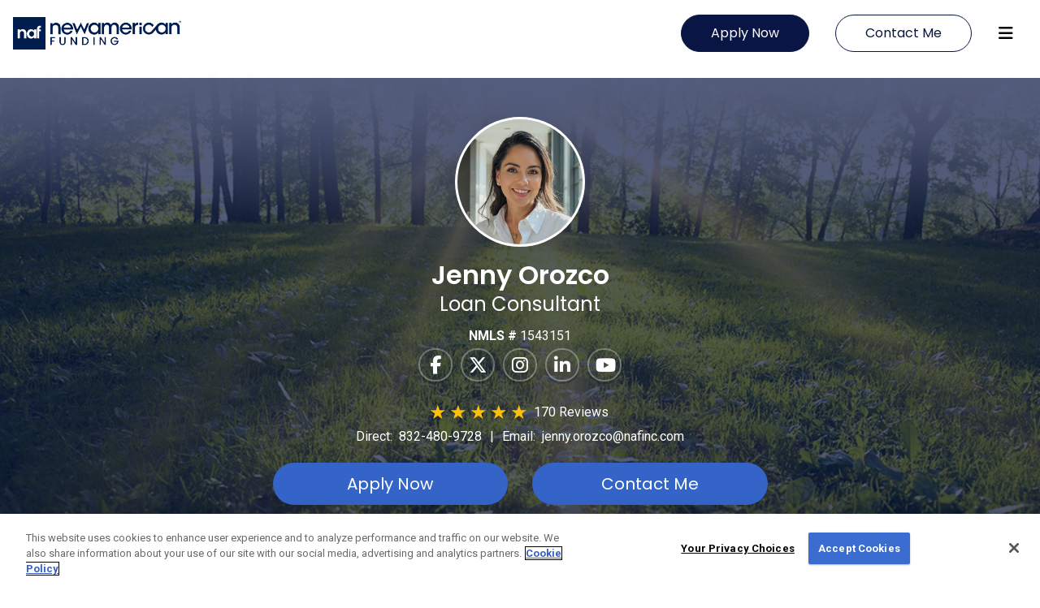

--- FILE ---
content_type: text/html; charset=utf-8
request_url: https://www.newamericanfunding.com/mortgage-loans/jennyorozco
body_size: 42690
content:


<!DOCTYPE html>
<html lang="en">
<head>
	<meta charset="utf-8" />
	<meta name="viewport" content="width=device-width, initial-scale=1.0" />

	<title>Jenny Orozco | New American Funding</title>
	<meta name="description" content="Jenny Orozco is a New American Funding mortgage professional who is focused on customer service and offer competitive pricing on home loans. Get started on your mortgage today.">


		<meta property="og:title" content="Jenny Orozco | New American Funding" />
		<meta property="og:type" content="website" />
		<meta property="og:url" content="https://www.newamericanfunding.com/mortgage-loans/jennyorozco" />
		<meta property="og:image" content="https://assets.newamericanfunding.com/media/1703/cover-new-american.jpg" />
		<meta property="og:description" content="Jenny Orozco is a New American Funding mortgage professional who is focused on customer service and offer competitive pricing on home loans. Get started on your mortgage today." />
		<meta property="twitter:card" content="summary_large_image" />
		<meta property="twitter:site" content="@newamericanteam" />
		<meta property="twitter:title" content="Jenny Orozco | New American Funding" />
		<meta property="twitter:description" content="Jenny Orozco is a New American Funding mortgage professional who is focused on customer service and offer competitive pricing on home loans. Get started on your mortgage today." />
		<meta property="twitter:image" content="https://assets.newamericanfunding.com/media/1703/cover-new-american.jpg" />

	<link rel="canonical" href="https://www.newamericanfunding.com/mortgage-loans/jennyorozco">

	<link rel="dns-prefetch" href="https://stackpath.bootstrapcdn.com">
	<link rel="dns-prefetch" href="https://cdnjs.cloudflare.com">
	<link rel="dns-prefetch" href="https://maps.gstatic.com" />
	<link rel="preconnect" href="https://maps.googleapis.com" />
	<link rel="icon" href="/favicon.ico" type="image/x-icon">
	
	<link rel="stylesheet" href="/mortgage-loans/dist/css/inline-painting.min.css?v=66t_Ir-Sf9S7GAgE2LZCAAaAzHSl7a-p13alASQD8T0" />

	<link rel="preload" href="https://stackpath.bootstrapcdn.com/bootstrap/4.4.1/css/bootstrap.min.css" integrity="sha384-Vkoo8x4CGsO3+Hhxv8T/Q5PaXtkKtu6ug5TOeNV6gBiFeWPGFN9MuhOf23Q9Ifjh" crossorigin="anonymous" as="style" onload="this.onload=null;this.rel='stylesheet'">
	<link rel="stylesheet" href="https://kit.fontawesome.com/394b6e0bc0.css" crossorigin="anonymous">

		
		
			<link rel="stylesheet" href="/mortgage-loans/dist/css/site.min.css?v=tZqPgjtLxrpg0BsbKV-4GVZOnyqF_qDDCYUUDhfzmRA" />
		

	

	<!-- Google Tag Manager -->
	<script>
		(function (w, d, s, l, i) {
			w[l] = w[l] || []; w[l].push({
				'gtm.start':
					new Date().getTime(), event: 'gtm.js'
			}); var f = d.getElementsByTagName(s)[0],
				j = d.createElement(s), dl = l != 'dataLayer' ? '&l=' + l : ''; j.async = true; j.src =
					'https://www.googletagmanager.com/gtm.js?id=' + i + dl; f.parentNode.insertBefore(j, f);
		})(window, document, 'script', 'dataLayer', 'GTM-P8VB28');
	</script>
	<!-- End Google Tag Manager -->

</head>
<body>

	<!-- Google Tag Manager (noscript) -->
	<noscript>
		<iframe src="https://www.googletagmanager.com/ns.html?id=GTM-P8VB28"
				height="0" width="0" style="display:none;visibility:hidden"></iframe>
	</noscript>

	<!-- End Google Tag Manager (noscript) -->

<header id="hdr" class="theme-1">
    <nav class="navbar">
        <a class="navbar-brand js-save-agent-info" href="https://www.newamericanfunding.com" id="nafLogoId" target="_blank" rel="noopener">
                    <img id="image0" class="hdr-logo" src="https://assets.newamericanfunding.com/collateral/businesscards/logos/naf-logo-TM.png" alt="New American Funding Logo" >
            
        </a>

        <ul class="hdr-navbar-cta ml-auto d-md-flex align-items-center">

            <li class="hdr-navbar-cta-item ml-0 ">
                <a id="getPrequalifedId" class="btn btn-primary hdr-navbar-cta-btn get-prequal"
                   href="/lfj-lps/prequal/?src=34257587&amp;log=173f8895-d9ed-4f61-80c0-babe53cf1b00" target="_blank" rel="noreferrer">
                    Apply Now
                </a>
            </li>
            <li class="hdr-navbar-cta-item" id="contactUsContainerId" >
                <button id="contactUsBtnId" class="btn btn-outline-primary hdr-navbar-cta-btn contact-me ml-0"><span>Contact Me</span></button>
            </li>
            <li id="userProfileContainerId" class="hdr-navbar-cta-item user-profile-info d-none">
                <div class="user-profile-list d-flex align-items-center">
                    <div class="user-profile-col">
                        <div class="user-photo rounded-circle">
                            <img src="https://thebrokernetwork.com/Images/SiteImages/34255983/photo.jpg" alt="Jenny Orozco Photo" />
                        </div>
                    </div>
                    <div class="user-profile-col">
                        <p class="user-name">Jenny Orozco</p>
                        <p class="user-title">Loan Consultant</p>
                        <p class="user-phone">
                            <span><a href="javascript:void(0)" id="contactUsLnkHdrId">Contact Me</a> | </span>

                            <span>
                                <span>

                                        <span>
                                            <a href="tel:+1-832-480-9728">832-480-9728</a>
                                        </span>


                                </span>
                            </span>
                        </p>
                    </div>
                </div>
            </li>
        </ul>

        <span id="hamburgerMenuId" class="navbar-toggler hamburger-menu" tabindex="0" role="menubar"><i class="fa fa-bars"></i></span>

        <div class="side-nav-container" id="sidenavcontainerId">
            <div id="sideNavId" class="side-nav" role="dialog" aria-modal="true" aria-label="Side Navigation">
                <a id="fakeLinkTop" tabindex="-1" href="#" style="width: 0; height: 0; padding: 0; margin: 0;"></a>
                <div class="side-nav-header">
                    <div>MENU</div>
                    <div><a href="javascript:;" class="close-btn" id="closeButtonId" aria-label="Close Menu Button">&times;</a></div>
                </div>
                <div class="site-modules-container">
                    <div class="dropdown-divider"></div>

                    <div><a id="homeId" href="#">home</a></div>
                    <div><a id="aboutId" href="#about">about</a></div>

                                    <div><a id="reviewsId" href="#reviews">reviews</a></div>
                                    <div><a id="loanproductsId" href="#loanproducts">loan products</a></div>
                                    <div><a id="calcId" href="#calculators">Mortgage Calculators</a></div>
                                    <div><a id="homeownershipId" href="#homeownership">Pathway To Homeownership</a></div>
                                    <div><a id="nafcashId" href="#cashOffer">NAF Cash</a></div>
                                    <div><a id="videoId" href="#video">videos</a></div>
                                    <div><a id="blogId" href="#blog">Housing News &amp; Advice</a></div>
                                    <div><a id="cultureId" href="#culture">Culture</a></div>
                                    <div><a id="nafconnectId" href="#nafConnect">NAF Connect</a></div>
                                    <div><a id="locationId" href="#location">Location</a></div>
                </div>

                <a tabindex="-1" id="fakeLinkBottom" href="#" style="width: 0; height: 0; padding: 0; margin: 0;"></a>
            </div>
        </div>

    </nav>

</header>


	<main role="main">
		


    <div id="spaLoanOfficerId" class="text-center spa-loan-officer   desktop-view">
        

<div id="home" class="container home-container"></div>
<section id="agentHero" class=" static-section theme-1  "
         style="background-image: url('https://assets.newamericanfunding.com/Microsite/Media/20190319135637landscape7-min.jpg')">


    <ul class="jumbotron static-section">
            <li class="hero-bg-effect">
                <div class="agent-photo">
                    <img src="https://thebrokernetwork.com/Images/SiteImages/34255983/photo.jpg" alt="Jenny Orozco Photo" />
                </div>
                <h1>
                    <span class="agent-name">
                        Jenny Orozco
                    </span>
                    <span class="agent-title">
                        Loan Consultant
                    </span>
                </h1>
                <ul class="agent-nmls-num">
                        <li class="agent-nmls-num-item d-block d-md-inline-block"><strong>NMLS #&nbsp;</strong>1543151</li>


                </ul>

                <ul class="socialmedia-list">
                <li class="socialmedia-list-item">
                <a href="https://www.facebook.com/newamericanfunding" target="_blank" rel="noreferrer" aria-label="Facebook">
                <i class="fa fa-brands fa-facebook ng-fa-icon"></i>
                </a>
                </li>

                <li class="socialmedia-list-item">
                <a href="https://twitter.com/newamericanteam" target="_blank" rel="noreferrer" aria-label="Twitter">
                <i class="fa fa-brands fa-x-twitter ng-fa-icon"></i>
                </a>
                </li>

                <li class="socialmedia-list-item">
                <a href="https://www.instagram.com/newamericanfunding" target="_blank" rel="noreferrer" aria-label="Instagram">
                <i class="fa fa-brands fa-instagram ng-fa-icon"></i>
                </a>
                </li>

                <li class="socialmedia-list-item">
                <a href="https://www.linkedin.com/company/new-american-funding" target="_blank" rel="noreferrer" aria-label="Linkedin">
                                <i class="fa fa-brands fa-linkedin ng-fa-icon"></i>
                </a>
                </li>

                <li class="socialmedia-list-item">
                <a href="https://www.youtube.com/user/newamericanfunding" target="_blank" rel="noreferrer" aria-label="Youtube">
                <i class="fa fa-brands fa-youtube ng-fa-icon"></i>
                </a>
                </li>

                </ul>

                    <ul class="agent-star-review">
                        <a href="#reviews">
                        <li class="agent-star-review d-block d-md-inline-block">
                            <span class="star filled" aria-hidden="true">&#9733;</span>
                            <span class="star filled" aria-hidden="true">&#9733;</span>
                            <span class="star filled" aria-hidden="true">&#9733;</span>
                            <span class="star filled" aria-hidden="true">&#9733;</span>
                            <span *ngIf="agentAvgRating>4.5" class="star filled" aria-hidden="true">&#9733;</span>
                        </li>
                        <li class="agent-star-review agent-star-review-item d-block d-md-inline-block">
                            170 Reviews
                        </li></a>
                    </ul>

                <ul class="agent-contact-info">

                            <li class="agent-contact-info-item d-block d-md-inline-block">
                                        <strong class="strong-contact">Direct:&nbsp;</strong>
                                        <br class="d-block d-md-none" />
                                        <a href="tel:+1-832-480-9728" class="strong-contact">832-480-9728</a>
                            </li>
                            <li class="agent-contact-info-item d-none d-md-inline-block">|</li>
                    <li class="agent-contact-info-item d-block d-md-inline-block">
                        <strong class="strong-contact">Email:&nbsp;</strong>
                        <br class="d-block d-md-none" />
                        <a href="mailto:jenny.orozco@nafinc.com" class="strong-contact">
                            jenny.orozco@nafinc.com
                        </a>
                    </li>
                </ul>

                <section class="contact-cta-wrap static-section">
                    <div class="row justify-content-center">
                            <div class="col-lg-3">
                                <a class="btn btn-lg btn-primary btn-block btn-hero-prequal"
                                    href="/lfj-lps/prequal/?src=34257587&amp;log=173f8895-d9ed-4f61-80c0-babe53cf1b00" target="_blank">
                                Apply Now
                                </a>
                            </div>
                        <div class="col-lg-3">
                            <button id="heroContactMeId" class="btn btn-lg btn-primary btn-block btn-hero-contact" >Contact Me</button>
                        </div>
                    </div>


                </section>

            <ul class="badge-list">
            </ul>
			
		</section>




        <style>
	<link href="/mortgage-loans/css/_jd-power.css" rel="stylesheet">
</style>

  <div id="about" class="fake-hashtag" aria-hidden="true"></div>  
 <section class="  static-section" id="aboutContainer">
   
    
    <div class="container">
		<div class="row">
			<div class="col-md-10 offset-md-1">
				<h2 class="section-title">About Jenny Orozco </h2>
				<div class="p-abouttext">
					<p>Jenny Orozco NMLS #1543151 is a trusted Loan Consultant who is ready to make your dreams of owning a home a reality. Jenny Orozco is committed to providing the community with the very best in customer service, so come speak with New American Funding today and learn how we can help you!</p><p><br></p><p><br></p>
				</div>
			</div>
		</div>
      
	</div>
   
        <div id="jdPower">
            <div class="container">
                <div class="jdp">
                    <div class="row">
                        <div class="col-12 col-lg-4 col-xl-5">
                            <div class="naf-logo">
                                <img src="https://assets.newamericanfunding.com/images/logos/logo-new-american-funding-white.svg" class="bs-five" alt="New American Funding logo" />
                            </div>
                        </div>
                        <div class="d-none d-lg-block col-lg-4 col-xl-2">
                            <div class="jdp-logo bs-five">
                                <img src="https://assets.newamericanfunding.com/images/accolades/top-award.png" alt="Top 10 Mortgage Company logo" />
                            </div>
                        </div>
                        <div class="col-12 col-lg-4 col-xl-5">
                            <div class="content bs-five">
                                <h2>Top Rated<br /> Mortgage Lender</h2>
                                <p>4.9/5 Based on 269,421 Reviews</p>
                            </div>
                        </div>
                        <div class="col-12 d-lg-none">
                            <div class="jdp-logo">
                                <img src="https://assets.newamericanfunding.com/images/accolades/top-award.png" alt="Top 10 Mortgage Company logo" />
                            </div>
                        </div>
                    </div>
                </div>
            </div>
        </div>
   
    <br />
</section>






<div id="reviews" class="fake-hashtag" aria-hidden="true"></div>
<section class=" mod-section   reviews-section-container ">
	
	<div class="container">
		<div class="review-header row">

			<div class="col-12">
				<div class="review-title-container">
					<h2 class="section-title">You&apos;re In Good Hands!</h2>
				</div>
			</div>
		</div>
		<div class="review-header row">

			<div class="col-12">
				
					<div>
						<div class="average-star-rating" style="width:100%">
								<span><i class="fas fa-star active"></i></span>
								<span><i class="fas fa-star active"></i></span>
								<span><i class="fas fa-star active"></i></span>
								<span><i class="fas fa-star active"></i></span>
								<span><i class="fas fa-star active"></i></span>

							<span class="average-overall">4.97/5 Based on 170 reviews</span>
						</div>
					</div>
					<div class="sort-by-container">
							<select aria-label="sort reviews by dropdown list" class="form-control" id="sortByDdl" name="sortByDdl"><option value="">Sort by</option>
<option value="h2l">High to Low</option>
<option value="l2h">Low to High</option>
<option value="n2o">New to Old</option>
<option value="o2n">Old to New</option>
</select>
			        </div>
				
			</div>
			
		</div>
		<div class="row reviews-container">

			<div class="col-12 review-filter-container">

				<div id="review-card-container">
                    <div class="row scroll-width">
							<div class="col-3 col-sm-6 col-lg-3 card-container">
								<div class="card review-card">
									<div class="card-body">

										<div class="star-rating"><span><i class="fas fa-star active"></i></span><span><i class="fas fa-star active"></i></span><span><i class="fas fa-star active"></i></span><span><i class="fas fa-star active"></i></span><span><i class="fas fa-star active"></i></span>										<span class="average-overall">5/5</span>
										</div>

										<p class="card-title">
											<span class="reviewed-user-name">Daria</span>
										</p>

											<p class="card-completed">
												Transaction Completed:<br>
												12/29/2025
											</p>

										<p class="card-text">"Jenny went above and beyond and I am so grateful for her! As a first time home buyer, I was very overwhelmed with everything, but Jenny helped tremendously. She was able to simplify the process and walk me through things step by step to make sure I understood. She also made herself available after hours, which was essential for me as my work schedule is not flexible. I am so happy with how things worked out and I would HIGHLY recommend her!"</p>
										
									</div>
									<div class="card-foot"><span class="reviewed-branch-name-citystate">Houston, Texas</span></div>
								</div>
							</div>
							<div class="col-3 col-sm-6 col-lg-3 card-container">
								<div class="card review-card">
									<div class="card-body">

										<div class="star-rating"><span><i class="fas fa-star active"></i></span><span><i class="fas fa-star active"></i></span><span><i class="fas fa-star active"></i></span><span><i class="fas fa-star active"></i></span><span><i class="fas fa-star active"></i></span>										<span class="average-overall">5/5</span>
										</div>

										<p class="card-title">
											<span class="reviewed-user-name">Matthew Paul</span>
										</p>

											<p class="card-completed">
												Transaction Completed:<br>
												12/15/2025
											</p>

										<p class="card-text">"Jenny was fantastic! I would recommend her to anyone who is buying a home for the first time. &#xA;She was even avaliable after hours and helped me with the insurance company to make sure i wasnt paying them money before i had closed on the property. At first the home buying experience seemed unattainable, like i would never get it .&#xA;As weeks went by we got closer and closer to getting the property we wanted.  Jenny even helped me understand documents my realtor sent me. I was very overwhelmed by the loan disclosures, the survey and other documents that the Title Company needed but Jenny explained them one by one. &#xA;&#xA;If and when we refinance it would be hard to consider going with another provider besides \&quot;Jenny\&quot; ."</p>
										
									</div>
									<div class="card-foot"><span class="reviewed-branch-name-citystate">Houston, TX</span></div>
								</div>
							</div>
							<div class="col-3 col-sm-6 col-lg-3 card-container">
								<div class="card review-card">
									<div class="card-body">

										<div class="star-rating"><span><i class="fas fa-star active"></i></span><span><i class="fas fa-star active"></i></span><span><i class="fas fa-star active"></i></span><span><i class="fas fa-star active"></i></span><span><i class="fas fa-star active"></i></span>										<span class="average-overall">5/5</span>
										</div>

										<p class="card-title">
											<span class="reviewed-user-name">Lindsey Ann</span>
										</p>

											<p class="card-completed">
												Transaction Completed:<br>
												12/2/2025
											</p>

										<p class="card-text">"Every team member was attentive and efficient. Jenny was a godsend and helped me though the process flawlessly and the whole experience was amazing. Thank you so much for helping me achieve what I have dreamed of for so long!"</p>
										
									</div>
									<div class="card-foot"><span class="reviewed-branch-name-citystate">Bryan, TX</span></div>
								</div>
							</div>
							<div class="col-3 col-sm-6 col-lg-3 card-container">
								<div class="card review-card">
									<div class="card-body">

										<div class="star-rating"><span><i class="fas fa-star active"></i></span><span><i class="fas fa-star active"></i></span><span><i class="fas fa-star active"></i></span><span><i class="fas fa-star active"></i></span><span><i class="fas fa-star active"></i></span>										<span class="average-overall">5/5</span>
										</div>

										<p class="card-title">
											<span class="reviewed-user-name">Rene</span>
										</p>

											<p class="card-completed">
												Transaction Completed:<br>
												10/6/2025
											</p>

										<p class="card-text">"Seamless  transaction"</p>
										
									</div>
									<div class="card-foot"><span class="reviewed-branch-name-citystate">Katy, TX</span></div>
								</div>
							</div>

                    </div>
				</div>

					<div class="row pagination-filter-container">

						<nav class="col-12 pagination-container" aria-label="Page navigation example">
							<ul id="reviewPaginationId" class="pagination">

								<li aria-label="Previous Review">
									<a class="page-link left-double-chevron" href="#" style="color:#010101">
										<img src="/mortgage-loans/assets/icons/chevron-double-left.svg" alt="Previous Review Icon" /> prev
									</a>
								</li>

								<li id="doubleRightChevronId" aria-label="Next Review">
									<a class="page-link right-double-chevron" href="#" style="color:#010101">
										next <img src="/mortgage-loans/assets/icons/chevron-double-right.svg" alt="Next Review Icon" />
									</a>

								</li>

							</ul>
						</nav>

					</div>

			</div>

		</div>


	</div>
</section>


	<div id="loanproducts" class="fake-hashtag" aria-hidden="true"></div>
	<section class=" mod-section " id="loanproductsContainer">
		
		<div class="container">
			<div class="row">
				<div class="col-md-10 offset-md-1">
					<h2 class="section-title">Loan Products</h2>
					<p class="p-text-loan">Every story of home buying is unique, we offer a variety of loans to meet our clients'&nbsp;needs.</p>
				</div>
			</div>
			<div class="row justify-content-md-center">
				<div class="col">
                    <div class="card-deck featured-loan-products">
                        <div class="card">
                            <a href="https://www.newamericanfunding.com/loan-types/30-year-fixed-mortgage/" class="js-save-agent-info" target="_blank" rel="noopener">
                                <noscript>
                                    <img class="card-img-top" src="https://assets.newamericanfunding.com/Microsite/Product/2019031811562230yrfixed1-min.jpg" alt="Porch">
                                </noscript>
                                <img class="card-img-top lazyload" data-src="https://assets.newamericanfunding.com/Microsite/Product/2019031811562230yrfixed1-min.jpg" alt="Porch">
                                <div class="card-body">
                                    <h5 class="card-title">30 Year Fixed Rate Mortgage</h5>
                                    <p class="card-text">Steady monthly payments over a 30 year term.</p>
                                </div>
                            </a>
                        </div>

                    </div>
				</div>
			</div>
			<div class="row">
				<div class="col-md-6 offset-md-3 col-lg-4 offset-lg-4">
					<a class="btn btn-primary btn-lg btn-block btn-more-options js-save-agent-info" href="/loan-types" target="_blank" rel="noopener">Explore More Options</a>
				</div>
			</div>
		</div>
	</section>

 <div id="calculators" class="fake-hashtag" aria-hidden="true"></div> 
<section class="mod-section calculators-section-container" id="calculatorsContainer">
	
	<div class="container">
		<div class="row calculators-content-container">

			<div class="col-12 calc-header-container">
				<div>
					<h2 class="section-title">Mortgage Calculators</h2>
					<p class="p-text-cal">Estimate your monthly payment, see how much house you can afford, and more!</p>
				</div>
			</div>

			<div class="col-12 col-md-6 col-lg-6 col-xl-3 calculator-card">
				<div class="calculator-card-container">
					<a href="https://www.newamericanfunding.com/calculators/refinance-calculator" class="js-save-agent-info" target="_blank" rel="noopener">
						<div class="calc-card-caption-img-container">
							<noscript>
								<img class="image-size" src="https://assets.newamericanfunding.com/images/calculator/icon-refinance.svg"
									 alt="refi calculator" aria-hidden="true">
							</noscript>
							<img data-src="https://assets.newamericanfunding.com/images/calculator/icon-refinance.svg"
								 alt="refi calculator" aria-hidden="true" class="lazyload image-size">
						</div>
						<div class="calc-card-caption">
							<h3>Refinance Calculator</h3>
							<p class="p-text">
								Calculate your new monthly payment after refinancing.
							</p>
							<div class="btn-calc-lookalike">
								calculate
							</div>
						</div>
					</a>

				</div>

			</div>

			<div class="col-12 col-md-6 col-lg-6 col-xl-3 calculator-card">

				<div class="calculator-card-container">
					<a href="https://www.newamericanfunding.com/calculators/mortgage-calculator" class="js-save-agent-info" target="_blank" rel="noopener">
						<div class="calc-card-caption-img-container">
							<noscript>
								<img class="image-size" src="https://assets.newamericanfunding.com/images/calculator/icon-mortgage.svg"
									 alt="mortgage calculator" aria-hidden="true">
							</noscript>
							<img data-src="https://assets.newamericanfunding.com/images/calculator/icon-mortgage.svg"
								 alt="mortgage calculator" aria-hidden="true" class="lazyload image-size">
						</div>
						<div class="calc-card-caption">
							<h3>Mortgage Calculator</h3>
							<p class="p-text">
								Before you buy a house, calculate how much your payments will be.
							</p>
							<div class="btn-calc-lookalike">
								get payment
							</div>
						</div>
					</a>

				</div>


			</div>

			<div class="col-12 col-md-6 col-lg-6 col-xl-3 calculator-card">

				<div class="calculator-card-container">
					<a href="https://www.newamericanfunding.com/calculators/affordability-calculator" class="js-save-agent-info" target="_blank" rel="noopener">
						<div class="calc-card-caption-img-container">
							<noscript>
								<img class="image-size" src="https://assets.newamericanfunding.com/images/calculator/icon-affordability.svg"
									 alt="affordability calculator" aria-hidden="true">
							</noscript>
							<img data-src="https://assets.newamericanfunding.com/images/calculator/icon-affordability.svg"
								 alt="affordability calculator" aria-hidden="true" class="lazyload image-size">
						</div>
						<div class="calc-card-caption">
							<h3>How Much House Can I Afford?</h3>
							<p class="p-text">
								Calculate the maximum home price you could afford.
							</p>
							<div class="btn-calc-lookalike">
								how much
							</div>
						</div>
					</a>

				</div>


			</div>

			<div class="col-12 col-md-6 col-lg-6 col-xl-3 calculator-card">

				<div class="calculator-card-container">
					<a href="https://www.newamericanfunding.com/calculators/amortization-calculator" class="js-save-agent-info" target="_blank" rel="noopener">
						<div class="calc-card-caption-img-container">
							<noscript>
								<img class="image-size" src="https://assets.newamericanfunding.com/images/calculator/icon-amortization.svg"
									 alt="amortization calculator" aria-hidden="true">
							</noscript>
							<img data-src="https://assets.newamericanfunding.com/images/calculator/icon-amortization.svg"
								 alt="amortization calculator" aria-hidden="true" class="lazyload image-size">
						</div>
						<div class="calc-card-caption">
							<h3 class="amortization-calc-header">Amortization Calculator</h3>
							<p class="p-text">
								See your payoff schedule with principal and interest payments.
							</p>
							<div class="btn-calc-lookalike">
								get payoff
							</div>
						</div>
					</a>

				</div>


			</div>

		</div>
	</div>
</section>
<div id="homeownership" class="fake-hashtag" aria-hidden="true"></div>
<section class="mod-section " id="ownershipContainer">
	
	<div class="container">
		<div class="row">
			<div class="col-md-10 offset-md-1">
				<h2 class="section-title">Pathway to HomeOwnership</h2>
			</div>
		</div>
		<div class="row">
			<div class="col-md-6 col-lg-6 col-sm-12 col-xs-12 content">
				<h3 class="p-title">Are you Ready?</h3>
				<br />
				<p class="p-text">At New American Funding, we believe that every person deserves a clear path to achieving their dream of homeownership. So, we created the Pathway to Homeownership initiative to alleviate some of your financial worries.</p>
				<br />
				<h3 class="p-title">What is the Pathway to</h3>
				<h3 class="p-title">Homeownership Initiative?</h3>
				<br />
				<p class="p-text">The Pathway to Homeownership offers qualified borrowers in select areas up to <span class="p-span"> $6,000</span> in assistance. These funds are not a loan that needs to be repaid and are available to first-time homebuyers in designated areas.</p>
			
				<p class="p-text">This program can also potentially be combined with other down payment assistance programs to offer you even more support as you build the life of your dreams.</p>
			
				<p class="p-secondarytext"><a href="javascript:;" class="modalfocus" id="homeownershipcontactme">Contact me today for more information!</a></p>

			</div>
			<div class="col-md-6 col-lg-6 col-sm-12 col-xs-12 image">
				<img src="https://assets.newamericanfunding.com/images/photos/photo-pathway.jpg" alt="Family playing on the couch together" class="mphone" />

			</div>
		</div>
	

	</div>
</section>



<div id="cashOffer" class="fake-hashtag" aria-hidden="true"></div>
<section id="nafCash" class="mod-section ">
    <div class="container">
        <div class="row ">
            <div class="col-md-10 offset-md-1">
                <h2 class="section-title">NAF Cash Can Turn You into a Cash Buyer</h2>
                <p class="section-subtitle">
                    Interact with our map to track cash<br />
                    Purchase trends across the country
                </p>
                <p class="section-desc">With NAF Cash, you can make a competitive, true cash offer that is not contingent on financing and close in little as seven days without having to sell your current home first.</p>
            </div>
        </div>
        <div class="row ">
            <div class="col-md-6 offset-md-3 col-lg-4 offset-lg-4">
                <a class="btn btn-primary btn-lg btn-block btn-more-options" href="/lfj-lps/prequal/?src=34257587&amp;log=173f8895-d9ed-4f61-80c0-babe53cf1b00" target="_blank" rel="noopener">Get Started Today!</a>
            </div>
        </div>

        <div class="row">
            <div class="col">
                <iframe id="nafCashBuyerMap" src="https://www.nafcash.com/iframe-nafmaps/?hfc=010&amp;host=https://www.newamericanfunding.com/mortgage-loans/jennyorozco" class="mapIframe" frameborder="0" title="Cash purchase map"></iframe>
            </div>
        </div>
    </div>
</section>

	<div id="video" class="fake-hashtag" aria-hidden="true"></div>
	<section class="mod-section  videos-container" id="videoContainer">
		
		<div class="container carousel-container">

			<div class="siema-play-container">

				<img src="/mortgage-loans/assets/icons/play-video-icon.svg" class="play-video-icon" id="videoplay" alt="Play Current Video Icon" tabindex="0" role="img" />

				<div class="siema">
						<div>
							<img class="" src="https://i.ytimg.com/vi/gRzPmBlElGI/maxresdefault.jpg" alt="Video Preview Image" data-videoUrl="gRzPmBlElGI">

						</div>
						<div>
							<img class="" src="https://i.ytimg.com/vi/3Bn5MQuMbno/maxresdefault.jpg" alt="Video Preview Image" data-videoUrl="3Bn5MQuMbno">

						</div>
						<div>
							<img class="" src="https://img.youtube.com/vi/Sx_zPoPJxKE/0.jpg" alt="Video Preview Image" data-videoUrl="Sx_zPoPJxKE">

						</div>

				</div>
			</div>

				<div class="arrow prev-container">
					<img src="/mortgage-loans/assets/icons/chevron-left.svg" alt="Prev Video Navigation Icon" tabindex="0" role="img" />
				</div>
				<div class="arrow next-container">
					<img src="/mortgage-loans/assets/icons/chevron-right.svg" alt="Next Video Navigation Icon" tabindex="0" role="img" />
				</div>

			<div class="dots">

					<button class="dots-item active" aria-label="Video Paginination"></button>
					<button class="dots-item " aria-label="Video Paginination"></button>
					<button class="dots-item " aria-label="Video Paginination"></button>

			</div>
		</div>
	</section>

<div id="blog" class="fake-hashtag" aria-hidden="true"></div>
<section class="mod-section " id="blogContainer">
	
	<div class="container">

		<div class="row">
			<div class="col-md-10 offset-md-1">
				<h2 class="section-title">Housing News &amp; Advice</h2>
			</div>
		</div>
		<div class="row">
			<div class="col">
				<div class="card-deck featured-blog-posts">
						<div class="card">
							<a href="https://www.newamericanfunding.com/learning-center/inclusive-lending/how-martin-luther-king-jr.s-legacy-continues-to-impact-housing-fair-housing-protections-by-state" target="_blank" rel="noopener" class="js-save-agent-info">
								<div class="card-img-top rounded-0" style="background-image: url(&#x27;https://images1.cmp.optimizely.com/assets/Thumb-FairHousingArticle.jpg/Zz0zMTVkN2UxZWYyZjQxMWYwOWY1OWY2YTM5NzRjNDkzNA==&#x27;)"></div>
								<div class="card-body">
									<h5 class="card-title">How Martin Luther King, Jr.&#x2019;s Legacy Continues to Impact Housing: Fair Housing Protections by State</h5>
									<p class="card-text">
For Martin Luther King, Jr., fair and stable housing was a key tenet of the civil rights movement. Today, fair housing protections operate a...
										<span class="readmore-cta">
											Read&nbsp;More&nbsp;
											<i class="fas fa-chevron-right"></i>
										</span>
									</p>
								</div>
							</a>
						</div>
						<div class="card">
							<a href="https://www.newamericanfunding.com/learning-center/homebuyers/a-competitive-edge-why-you-need-a-pre-approval-letter-in-a-hot-housing-market/" target="_blank" rel="noopener" class="js-save-agent-info">
								<div class="card-img-top rounded-0" style="background-image: url(&#x27;https://images2.cmp.optimizely.com/assets/Thumb-ACompetitiveEdge.jpg/Zz01ZDk1MDM1MGYwYjgxMWYwYTE0NmI2MzdhMWFhZDNkZA==&#x27;)"></div>
								<div class="card-body">
									<h5 class="card-title">A Competitive Edge: Why You Need a Pre-Approval Letter in a Hot Housing Market</h5>
									<p class="card-text">
If you&#x2019;re hoping to buy a home, you&#x2019;ll want to use every tool at your disposal to make your offer stand out. A mortgage pre-approval letter ...
										<span class="readmore-cta">
											Read&nbsp;More&nbsp;
											<i class="fas fa-chevron-right"></i>
										</span>
									</p>
								</div>
							</a>
						</div>
						<div class="card">
							<a href="https://www.newamericanfunding.com/learning-center/housing-news/mortgage-interest-rates-drop-to-lowest-point-in-more-than-three-years/" target="_blank" rel="noopener" class="js-save-agent-info">
								<div class="card-img-top rounded-0" style="background-image: url(&#x27;https://images4.cmp.optimizely.com/assets/iStock-1470078311-Thumbnail&#x2B;Image&#x2B;-&#x2B;600x300-600x300.jpg/Zz03Y2Q3NzZkYWYyMzkxMWYwYjI1YjhlMGNmNDBkMzIxZg==&#x27;)"></div>
								<div class="card-body">
									<h5 class="card-title">Mortgage Interest Rates Drop to Lowest Point in More than Three Years</h5>
									<p class="card-text">
Mortgage interest rates&#xA0;just dropped to their lowest point in nearly three-and-a-half years. 
										<span class="readmore-cta">
											Read&nbsp;More&nbsp;
											<i class="fas fa-chevron-right"></i>
										</span>
									</p>
								</div>
							</a>
						</div>
				</div>
			</div>
		</div>
		<div class="row">
			<div class="col-md-6 offset-md-3 col-lg-4 offset-lg-4">
				<a class="btn btn-primary btn-lg btn-block btn-read-more" href="https://www.newamericanfunding.com/learning-center" target="_blank" rel="noopener">Read More Posts</a>
			</div>
		</div>

	</div>
</section>

<div id="culture" class="fake-hashtag" aria-hidden="true"></div>
<section class="mod-section " id="cultureContainer">
	
	<div class="container">
		<div class="row">
			<div class="col-md-8 offset-md-2">
				<h2 class="section-title">Company Culture</h2>
				<h3 class="section-subtitle">NAF360 is our commitment to 360 degrees of trust and respect</h3>
			</div>
		</div>
		<div class="row">
			<div class="col-md-10 offset-md-1">
				<div class="body-p">
					NAF360 is our strength of character. It starts with each of us and flows from one person to another. It’s the trust we build with our clients, an understanding we’re here to help. It’s our ongoing contributions to the local community, the assurance we extend a helping hand.

NAF360 is felt in our offices, transmitted in every call, evident in every referral, and shines brightly in countless glowing reviews.
				</div>
				<img class="naf360-logo" src="https://assets.newamericanfunding.com/images/logos/logo-naf-360-black.png" alt="NAF Culture Logo" />
			</div>
		</div>
	</div>
</section>
<section id="nafConnect" class="mod-section ">
    <div class="container">
        <div class="row ">
            <div class="col-md-10 offset-md-1">
                <h2 class="section-title">EXPLORE NAF CONNECT: A GAME-CHANGER FOR REAL ESTATE PROFESSIONALS</h2>
                <h3 class="section-subtitle">
                    Your Gateway to Enhanced Real Estate Success
                </h3>
            </div>
        </div>
        <div class="row">
            <div class="col-xs-12 col vid">
                <iframe width="560" height="315" src="https://www.youtube.com/embed/uUEPhRfTNnM?si=I0-6HInl65rsHcxi" title="YouTube video player" frameborder="0" allow="accelerometer; autoplay; clipboard-write; encrypted-media; gyroscope; picture-in-picture; web-share" referrerpolicy="strict-origin-when-cross-origin" allowfullscreen></iframe>
            </div>
            <div class="col-xs-12 col text-start">
                <p class="p-text">Unlock the full potential of your real estate business with NAF Connect, our award-winning platform designed specifically for real estate agents like you. Experience the ease of connectivity, visibility, and control over your transactions, anytime and anywhere.</p>
                <div>
                    <p class="p-secondarytext">
                        Why Choose NAF Connect?
                    </p>

                    <ul class="checkMark">
                        <li>
                            <i class="fa-solid fa-circle-check"></i>
                            <p>
                                <strong>Enhanced Collaboration:</strong> Streamline processes with your loan officer to save time and secure more deals
                            </p>
                        </li>

                        <li>
                            <i class="fa-solid fa-circle-check"></i>
                            <p>
                                <strong>Stay Informed:</strong>
                                Gain real-time updates and transparency into every loan status, directly through your device
                            </p>
                        </li>
                        <li>
                            <i class="fa-solid fa-circle-check"></i>
                            <p>
                                <strong>Marketing Made Easy:</strong> Leverage co-branded marketing materials to boost your presence and impress clients
                            </p>
                        </li>
                    </ul>

                    <p class="p-secondarytext">
                        Ready to elevate your real estate game?
                    </p>
                    <p><strong>
                            Sign up for Free today and transform the way you do business! Join NAF Connect - Where Connectivity Meets Opportunity
                        </strong>
                    </p>
                    <a class="btn btn-primary btn-lg btn-block sign-up" href="https://www.naf-connect.com/?source=36550012&utm_source=newamericanfunding.com&utm_medium=referral&utm_content=default&utm_campaign=loanofficerms&lo_guid=173f8895-d9ed-4f61-80c0-babe53cf1b00">Sign Up for Free</a>
                </div>
            </div>
        </div>
    </div>
</section> 

 
<div id="location" class="fake-hashtag" aria-hidden="true"></div>
<section class="  map-section static-section ">
   
    <div class="location-info-box location-title-container">

                  <div class="section-title">Location</div>


                   <h3 class="company-name">New American Funding</h3>
                <h3 class="agent-branch-location">Partnership - Katy II</h3>
                <address class="agent-branch-address">
                    <div class="d-block d-xl-none">
                        <a style="color:#fff" target="_blank" rel="noreferrer"
                         href="https://www.google.com/maps/dir/?api=1&amp;destination=22762&#x2B;Westheimer&#x2B;Parkway,&#x2B;Katy,&#x2B;TX&#x2B;77450">

                    22762 Westheimer Parkway, ste 430<br />
                    Katy, TX 77450
                        </a>
                    </div>
                    <div class="d-none d-xl-block">
                22762 Westheimer Parkway, ste 430<br />
                Katy, TX 77450
                    </div>
                </address>

            <p class="agent-branch-phone">
                Direct:
                <span>
                    <a href="tel:+1-832-480-9728">832-480-9728</a>
                </span>
            </p>


                <p class="agent-branch-email">
                    Email: <a href="mailto:jenny.orozco@nafinc.com">jenny.orozco@nafinc.com</a>
                </p>
                <a class="btn btn-outline-light agent-branch-btn" target="_blank"
                   href="https://www.google.com/maps/dir/?api=1&amp;destination=22762&#x2B;Westheimer&#x2B;Parkway,&#x2B;Katy,&#x2B;TX&#x2B;77450"
                   rel="noreferrer">Get Directions</a>
              </div>
            <div id="locationMapId" class="location-map-google"></div>
        </section>

        <div id="contactUsModalId" class="modal contact-us-modal-container" role="dialog" aria-modal="true" aria-label="Contact Us Modal">
            <div class="modal-dialog modal-lg">
                <div class="modal-content">

                    <div class="modal-header">
                        <div class="header-text-container">
                            <h4 class="modal-title">
                                <span class="header">Contact Me</span>
                            </h4>
                        </div>
                        <button type="button" class="close close-modal" aria-label="Close Modal Button" data-dismiss="modal">&times;</button>
                    </div>

                    <div class="modal-body">
                        

<div id="contactUsFormContainerId" class="contact-us-form-container">
	<form id="contactUsFormId" class="contact-us-form" method="post" novalidate>

		

		<div class="row">
			<div class="col-lg-6 contact-input">
				
					<label class="d-block my-2" for="firstName">First Name*</label>
					<div>
					<input type="text" maxlength="30" minlength="2" id="firstName" 
						   name="firstName" aria-label="First Name" 
						   aria-describedby="firstNameErrorId" 
						   class="form-control"  pattern="[A-Za-z\s]*" placeholder="First Name" required />
				</div>
				<div id="firstNameErrorId" class="form-error-msg"></div>
			</div>
			<div class="col-lg-6 contact-input">
					<label class="d-block my-2" for="lastName">Last Name*</label>
					<div style="background-color: white;">
					<input type="text" id="lastName" name="lastName" maxlength="30" 
						   minlength="2" aria-label="Last Name" 
						   aria-describedby="lastNameErrorId" 
						   class="form-control"  pattern="[A-Za-z\s]*" placeholder="Last Name" style="background-color:white;" required />
			</div>
				<div id="lastNameErrorId" class="form-error-msg"></div>
			
		</div>
		</div>
		<div class="row">
			<div class="col-lg-6 contact-input">
				<label class="d-block my-2" for="email">Email Address*</label>
				<div>
					<input type="email" id="email" name="email" aria-label="Email Address" aria-describedby="emailErrorId" class="form-control" placeholder="Email Address"required />
				</div>
				<div id="emailErrorId" class="form-error-msg"></div>
			</div>
			<div class="col-lg-6 contact-input">
				<label class="d-block my-2" for="phonenumber">Phone Number*</label>
				<div>
					<input type="tel" id="phonenumber" name="phonenumber" maxlength="14" aria-label="Phone Number" aria-describedby="phoneErrorId" pattern="\d*" inputmode="tel" class="form-control" placeholder="Phone Number" required />
				</div>
				<div id="phoneErrorId" class="form-error-msg"></div>
			</div>
		</div>

		<div class="row">			
			<div class="col-6 col-lg-3 contact-input">
					<label class="d-block my-2" for="state">State*</label>
					<div>
						<select id="state" name="state" class="form-control" aria-label="State" aria-describedby="stateErrorId" required>
							<option value="" disabled="disabled" selected>Select</option>
							<option value="AL">Alabama</option>
							<option value="AK">Alaska</option>
							<option value="AZ">Arizona</option>
							<option value="AR">Arkansas</option>
							<option value="CA">California</option>
							<option value="CO">Colorado</option>
							<option value="CT">Connecticut</option>
							<option value="DE">Delaware</option>
							<option value="DC">District Of Columbia</option>
							<option value="FL">Florida</option>
							<option value="GA">Georgia</option>
							<option value="HI">Hawaii</option>
							<option value="ID">Idaho</option>
							<option value="IL">Illinois</option>
							<option value="IN">Indiana</option>
							<option value="IA">Iowa</option>
							<option value="KS">Kansas</option>
							<option value="KY">Kentucky</option>
							<option value="LA">Louisiana</option>
							<option value="ME">Maine</option>
							<option value="MD">Maryland</option>
							<option value="MA">Massachusetts</option>
							<option value="MI">Michigan</option>
							<option value="MN">Minnesota</option>
							<option value="MS">Mississippi</option>
							<option value="MO">Missouri</option>
							<option value="MT">Montana</option>
							<option value="NE">Nebraska</option>
							<option value="NV">Nevada</option>
							<option value="NH">New Hampshire</option>
							<option value="NJ">New Jersey</option>
							<option value="NM">New Mexico</option>
							<option value="NY">New York - Not available</option>
							<option value="NC">North Carolina</option>
							<option value="ND">North Dakota</option>
							<option value="OH">Ohio</option>
							<option value="OK">Oklahoma</option>
							<option value="OR">Oregon</option>
							<option value="PA">Pennsylvania</option>
							<option value="RI">Rhode Island</option>
							<option value="SC">South Carolina</option>
							<option value="SD">South Dakota</option>
							<option value="TN">Tennessee</option>
							<option value="TX">Texas</option>
							<option value="UT">Utah</option>
							<option value="VT">Vermont</option>
							<option value="VA">Virginia</option>
							<option value="WA">Washington</option>
							<option value="WV">West Virginia</option>
							<option value="WI">Wisconsin</option>
							<option value="WY">Wyoming</option>
						</select>
					</div>
				<div id="stateErrorId" class="form-error-msg"></div>
			</div>
			<div class="col-6 col-lg-3 contact-input">
				<label class="d-block my-2" for="zipcode">Zip Code</label>
				<div>
					<input type="text" id="zipcode" name="zipcode" minlength="5" maxlength="5" aria-label="Zip Code" class="form-control" pattern="\d*" inputmode="numeric" aria-describedby="zipErrorId" placeholder="Zip Code" />
				</div>
				<div id="zipErrorId" class="form-error-msg"></div>
			</div>
			<div class="col-lg-6 help-input">
				<div class="contact-input">
					<label class="d-block my-2 select-label" for="contactreason">What can I help you with?</label>
					<select id="contactreason" name="contactreason" class="form-control">
                        <option value="" disabled="disabled" selected>Select</option>
						<option value="New home loan">New home loan</option>
						<option value="Refi">Refi</option>
						<option value="Jumbo Products">Jumbo Products</option>
						<option value="Self-employed products">Self-employed products</option>
						<option value="Cash-buyer program">Cash-buyer program</option>
						<option value="Investment property mortgage">Investment property mortgage</option>
						<option value="Referral Partner">Referral Partner</option>
						<option value="Reverse">Reverse</option>
						<option value="Other">Other</option>
					</select>
				</div>
				
			</div>
		</div>

		
		<div class="row">
			<div class="col-12 col-md-4 offset-md-4">
				<a id="contactusSubmitId" href="javascript:;" aria-label="Get A Quote button"
				   class="btn btn-primary btn-lg btn-block btn-submit-contact-us">

					Submit
				</a>
			</div>

		</div>

		<div class="row">
			<div class="col-12">
				<div class="disclosure">
					<div class="form-row">
						<div class="col">
							<p class="mb-1 disclosure-link-container ptext">
								By clicking "Submit", I acknowledge that I have reviewed the <a href="javascript:;" data-url="https://www.newamericanfunding.com/legal/privacy-policy/" rel="noreferrer">Privacy Policy</a> and agree by ESIGN signature to the following:
								1) Receive disclosures and communications about my loan inquiry in electronic form (I confirm I have access to a working computer and/or digital device where I can view and manage my information.); AND
								2) I consent to New American Funding (NAF), its <a href="javascript:;" data-url="https://www.newamericanfunding.com/legal/partners/?agentselect=34255983&agentid=173f8895-d9ed-4f61-80c0-babe53cf1b00" rel="noreferrer">partners</a>, and parties calling on their behalf to contact me at the number that I provided above for marketing purposes, including through the use of email, automated technology, artificial or prerecorded voice, AI generative voice, and SMS/MMS messages. I acknowledge my consent is not required to obtain any good or service, and that I can be connected with NAF without providing consent by calling <a href="tel:+1-800-890-1057">(800) 890-1057</a>. I consent to be contacted even if my phone number or email address appears on a NAF Do Not Contact/Do Not Email list, a State or National Do Not Call Registry, or any other Do Not Contact/Do Not Email List; AND
								3) Our <a href="javascript:;" data-url="https://www.newamericanfunding.com/legal/terms-of-use/" rel="noreferrer">Terms of Use</a> and <a href="javascript:;" data-url="https://www.newamericanfunding.com/legal/electronic-consent-agreement/?agentselect=34255983&agentid=173f8895-d9ed-4f61-80c0-babe53cf1b00" rel="noreferrer">Electronic Consent Agreement</a>.
							</p>
						</div>
					</div>
				</div>
			</div>
		</div>

	<input name="__RequestVerificationToken" type="hidden" value="CfDJ8A91BqXsBLFAhXXn9sgufoWstYBQc1L-PHdgly0k00T6any_e_JnMuHRJSqqC3OzBw6At_r2XRyD46kWNtIgm-Wl01VBpEqwL9tGiU5_5GWKuxZEZPaMomlokujZjehlPSWneap5igkQgtAOD5o_g6A" /></form>
</div>

<div id="contactUsThankYouContainerId">

</div>
                    </div>

                </div>
            </div>
        </div>

        <div id="videoModalId" class="modal video-modal-container" role="dialog" aria-modal="true" aria-label="Video Modal">
            <div class="modal-dialog modal-lg">
                <div class="modal-content">

                    <div class="modal-header">
                        <h4 class="modal-title"></h4>
                        <button type="button" class="close close-modal" aria-label="Close Modal Button">&times;</button>
                    </div>

                    <div class="modal-body">

                        <div id="youtubeEmbedContainerId" class="youtube-embed-container">

                            <div id="player"></div>

                            <a id="fakeLinkForADA" href="#"
                               style="width: 0; height: 0; padding: 0; margin: 0;"
                               aria-hidden="true"></a>
                        </div>

                    </div>
                </div>
            </div>
        </div>

        <div class="modal-backdrop d-none"></div>
    </div>



		<div id="cookieDisclaimerContainer" class="cookie-disclaimer-container">
			<div class="cookie-disclaimer">
				<div class="cookie-disclaimer-text">
					<p class="privacy-text">
						By using our site, you agree to our use of cookies. For more information, read our
						<a id="privacyCookieDisclaimerLink" href="https://www.newamericanfunding.com/legal/cookie-policy/" rel="noreferrer">Cookie Policy</a>.
					</p>
				</div>
				<div class="cookie-disclaimer-close">
					<i id="cookieDisclaimerClose" class="far fa-times-circle" aria-hidden="true"></i>
				</div>
			</div>
		</div>

	</main>
	<div id="banner" class="banner-container">
		<div class="banner alert alert-info alert-dismissible fade show" role="alert">
			<p><strong>Important Update:</strong> We have updated important provisions in our Terms of Use, including sections on information handling, artificial intelligence, security, third party website links, indemnity, warranties, arbitration and class action, and online and mobile applications. <a href="https://www.newamericanfunding.com/legal/terms-of-use/">Click here </a>for more information.</p>
			<button type="button" class="close" aria-label="Close" onclick="document.getElementById('banner').style.display='none'">
				<span aria-hidden="true">&times;</span>
			</button>
		</div>
	</div>

<footer id="ftr">
	<div class="container">
		<div class="row">
			<div class="col-lg-8">
				<div class="legal-text sr-disclosure-container">
					<p>
						<strong class="p-screenreader">
							If you are using a screen reader or other auxiliary aid and are having problems using this website please call
							<a href="tel:+18004502010;7100" class="sr-disclosure-phone">800-450-2010 Ext. 7100</a> for assistance.
						</strong>
					</p>
				</div>
				<div class="legal-wrap">
					<div class="legal-logo">
						<img src="//s3.amazonaws.com/assets.newamericanfunding.com/images/logos/logo-equal-opportunity-housing-white.png" alt="HUD Logo" />
					</div>
					<div class="legal-text">
						<p class="p-footertext">If you received a letter from New American Funding and would like to be removed from our mailing list, please call <a href="tel:+1-800-450-2010" class="sr-disclosure-phone">800-450-2010</a>.</p>
						<p class="p-footertext">New American Funding makes Customer Service our number one priority.  We encourage you to call our Corporate Customer Service department at <a href="tel:+1-800-450-2010" class="sr-disclosure-phone">800-450-2010</a> ext. 7100 between 8:00 am and 5:00 pm Pacific or email us anytime at <a href="mailto:customerservice@nafinc.com">customerservice@nafinc.com</a> for any complaint resolution you may have regarding the origination of your loan.</p>
						<p class="p-footertext">&copy; 2026 New American Funding, LLC. All Rights Reserved.</p>
						<p class="p-footertext">Corporate Office: 14511 Myford Road, Suite 100, Tustin, CA 92780.</p>

						<div class="copyright">
							<ul class="legal-list">
								<li class="legal-list-item">
									<a href="http://www.nmlsconsumeraccess.org/EntityDetails.aspx/company/6606?agentselect=34255983&amp;agentid=173f8895-d9ed-4f61-80c0-babe53cf1b00" rel="noreferrer">NMLS ID#6606</a>
								</li>
								<li class="legal-list-item">
									<a href="https://www.newamericanfunding.com/legal/state-licensing/?agentselect=34255983&amp;agentid=173f8895-d9ed-4f61-80c0-babe53cf1b00" rel="noreferrer">State Licensing</a>
								</li>
								<li class="legal-list-item">
									<a href="https://www.newamericanfunding.com/legal/privacy-policy/?agentselect=34255983&amp;agentid=173f8895-d9ed-4f61-80c0-babe53cf1b00" rel="noreferrer">Privacy Policy</a>
								</li>
								<li class="legal-list-item">
									<a href="https://www.newamericanfunding.com/legal/terms-of-use-website/?agentselect=34255983&amp;agentid=173f8895-d9ed-4f61-80c0-babe53cf1b00" rel="noreferrer">Terms of Use</a>
								</li>
								<li class="legal-list-item">
									<a href="https://www.newamericanfunding.com/legal/advertising-disclosures/?agentselect=34255983&amp;agentid=173f8895-d9ed-4f61-80c0-babe53cf1b00" rel="noreferrer">Advertising Disclosures</a>
								</li>
								<li class="legal-list-item">
									<a href="https://www.newamericanfunding.com/legal/electronic-consent-agreement/?agentselect=34255983&amp;agentid=173f8895-d9ed-4f61-80c0-babe53cf1b00" rel="noreferrer">Electronic Consent Agreement</a>
								</li>
								<li class="legal-list-item">
									<a href="https://www.newamericanfunding.com/legal/partners/?agentselect=34255983&amp;agentid=173f8895-d9ed-4f61-80c0-babe53cf1b00" rel="noreferrer">Partners</a>
								</li>
								<li class="legal-list-item">
									<a href="https://www.newamericanfunding.com/legal/on-time-closing-guarantee//?agentselect=34255983&amp;agentid=173f8895-d9ed-4f61-80c0-babe53cf1b00" rel="noreferrer">On-Time Closing Guarantee</a>
								</li>
								<li class="legal-list-item">
									<a href="http://www.nmlsconsumeraccess.org/?agentselect=34255983&amp;agentid=173f8895-d9ed-4f61-80c0-babe53cf1b00" rel="noreferrer">NMLS Consumer Access</a>
								</li>
								<li class="legal-list-item">
									<a href="https://www.newamericanfunding.com/legal/state-disclosures-for-serviced-loans/?agentselect=34255983&amp;agentid=173f8895-d9ed-4f61-80c0-babe53cf1b00" rel="noreferrer">State Disclosures for Serviced Loans</a>
								</li>
								<li class="legal-list-item">
									<a href="https://www.newamericanfunding.com/legal/cookie-policy/?agentselect=34255983&amp;agentid=173f8895-d9ed-4f61-80c0-babe53cf1b00" rel="noreferrer">Cookie Policy</a>
								</li>
								<li class="legal-list-item-no-popup">
									<a href="https://www.newamericanfunding.com/legal/privacy-policy/#CAnotice" target="_blank" rel="noreferrer">California Collection Notice</a>
								</li>
								<li class="legal-list-item">
									<span class="privacy-choices-link" style="color: rgb(136, 155, 216); cursor: pointer;" onclick="OneTrust.ToggleInfoDisplay()">Your Privacy Choices </span><img src="https://images3.cmp.optimizely.com/assets/privacyoptionstoogle.png/Zz0yZDBlNTNmNmM2YzYxMWYwYTRiN2NhOWQ3MDAyMTQ3Ng==%22" alt="privacy-choice" class="Your-Privacy-Choices-img" style="height:20px; width:38px; margin-bottom:7px;">
								</li>
							</ul>
						</div>


					</div>
				</div>
			</div>
			<div class="col-lg-4">
				<div class="social-media-links">
					<ul>
						<li>
							<a href="https://www.facebook.com/newamericanfunding" class="facebook"
							   title="Facebook" target="_blank" aria-label="Facebook" rel="noreferrer">
								<i class="fa fa-brands fa-facebook" aria-hidden="true"></i>
							</a>
						</li>
						<li>
							<a href="https://www.linkedin.com/company/new-american-funding" class="linkedin"
							   title="LinkedIn" target="_blank" aria-label="LinkedIn" rel="noreferrer">
								<i class="fa fa-brands fa-linkedin" aria-hidden="true"></i>
							</a>
						</li>
						<li>
							<a href="https://twitter.com/newamericanteam" class="twitter"
							   title="Twitter" target="_blank" aria-label="Twitter" rel="noreferrer">
								<i class="fa fa-brands fa-x-twitter" aria-hidden="true"></i>
							</a>
						</li>
						<li>
							<a href="https://www.youtube.com/newamericanfunding" class="youtube"
							   title="YouTube" target="_blank" aria-label="YouTube" rel="noreferrer">
								<i class="fa fa-brands fa-youtube" aria-hidden="true"></i>
							</a>
						</li>
						<li>
							<a href="https://www.instagram.com/newamericanfunding" class="instagram"
							   title="Instagram" target="_blank" aria-label="Instagram" rel="noreferrer">
								<i class="fa fa-brands fa-instagram" aria-hidden="true"></i>
							</a>
						</li>
						<li>
							<a href="https://www.pinterest.com/newamericanteam" class="pinterest"
							   title="Pinterest" target="_blank" aria-label="Pinterest" rel="noreferrer">
								<i class="fa fa-2x fa-pinterest" aria-hidden="true"></i>
							</a>
						</li>
					</ul>
				</div>
			</div>
		</div>
	</div>
</footer>
		<script async src="https://cdnjs.cloudflare.com/ajax/libs/hammer.js/2.0.8/hammer.min.js" integrity="sha512-UXumZrZNiOwnTcZSHLOfcTs0aos2MzBWHXOHOuB0J/R44QB0dwY5JgfbvljXcklVf65Gc4El6RjZ+lnwd2az2g==" crossorigin="anonymous"></script>
		
		
			<script src="/mortgage-loans/dist/js/vendor.min.js?v=zsy4n5Xx1qa2XylPeqgE6iX3tEtrvhZrT-FaPML2xHQ"></script>
			<script src="/mortgage-loans/dist/js/site.min.js?v=Dxmj2ujNmqiGgj4rlowThFZEMwdscrOaJIPKqgvazpo"></script>
		
	<script src="https://code.jquery.com/jquery-3.2.1.slim.min.js" integrity="sha384-KJ3o2DKtIkvYIK3UENzmM7KCkRr/rE9/Qpg6aAZGJwFDMVNA/GpGFF93hXpG5KkN" crossorigin="anonymous"></script>
	<script async src="https://cdnjs.cloudflare.com/ajax/libs/lazysizes/5.3.0/lazysizes.min.js"
			integrity="sha512-JrL1wXR0TeToerkl6TPDUa9132S3PB1UeNpZRHmCe6TxS43PFJUcEYUhjJb/i63rSd+uRvpzlcGOtvC/rDQcDg=="
			crossorigin="anonymous"></script>

		<script defer src="https://maps.googleapis.com/maps/api/js?key=AIzaSyBTYP5uc5KO2whV-iZpYHCEwDas2M48A6I&callback=initMap&loading=async"></script>

	<script async src="//static.criteo.net/js/ld/ld.js"></script>
	<script src="https://cdnjs.cloudflare.com/ajax/libs/popper.js/1.12.3/umd/popper.min.js" integrity="sha384-vFJXuSJphROIrBnz7yo7oB41mKfc8JzQZiCq4NCceLEaO4IHwicKwpJf9c9IpFgh" crossorigin="anonymous"></script>
	<script src="https://maxcdn.bootstrapcdn.com/bootstrap/4.0.0-beta.2/js/bootstrap.min.js" integrity="sha384-alpBpkh1PFOepccYVYDB4do5UnbKysX5WZXm3XxPqe5iKTfUKjNkCk9SaVuEZflJ" crossorigin="anonymous"></script>

	

    <script>

        const reviews = [{"customerFName":"Daria","customerLName":"D","city":"Houston","state":"Texas","agentFName":"Jenny","agentLName":"Orozco","reviewCompletedDateTime":"2025-12-29T00:00:00","description":"Jenny went above and beyond and I am so grateful for her! As a first time home buyer, I was very overwhelmed with everything, but Jenny helped tremendously. She was able to simplify the process and walk me through things step by step to make sure I understood. She also made herself available after hours, which was essential for me as my work schedule is not flexible. I am so happy with how things worked out and I would HIGHLY recommend her!","rating":5.0,"cityState":"Houston, Texas"},{"customerFName":"Matthew Paul","customerLName":"L","city":"Houston","state":"TX","agentFName":"Jenny","agentLName":"Orozco","reviewCompletedDateTime":"2025-12-15T00:00:00","description":"Jenny was fantastic! I would recommend her to anyone who is buying a home for the first time. \nShe was even avaliable after hours and helped me with the insurance company to make sure i wasnt paying them money before i had closed on the property. At first the home buying experience seemed unattainable, like i would never get it .\nAs weeks went by we got closer and closer to getting the property we wanted.  Jenny even helped me understand documents my realtor sent me. I was very overwhelmed by the loan disclosures, the survey and other documents that the Title Company needed but Jenny explained them one by one. \n\nIf and when we refinance it would be hard to consider going with another provider besides \\\u0022Jenny\\\u0022 .","rating":5.0,"cityState":"Houston, TX"},{"customerFName":"Lindsey Ann","customerLName":"W","city":"Bryan","state":"TX","agentFName":"Jenny","agentLName":"Orozco","reviewCompletedDateTime":"2025-12-02T00:00:00","description":"Every team member was attentive and efficient. Jenny was a godsend and helped me though the process flawlessly and the whole experience was amazing. Thank you so much for helping me achieve what I have dreamed of for so long!","rating":5.0,"cityState":"Bryan, TX"},{"customerFName":"Rene","customerLName":"V","city":"Katy","state":"TX","agentFName":"Jenny","agentLName":"Orozco","reviewCompletedDateTime":"2025-10-06T00:00:00","description":"Seamless  transaction","rating":5.0,"cityState":"Katy, TX"},{"customerFName":"Abdallah Y","customerLName":"H","city":"Fort Worth","state":"TX","agentFName":"Jenny","agentLName":"Orozco","reviewCompletedDateTime":"2025-07-01T00:00:00","description":"We  worked  with  a  different  Lander  before  and  he  was  not  available to  close our  loan,  after  Ms.  Orozco  took  all  my  paperwork  she  was  closing    everything in  shot  period of  time.  Not  just  my  self  but  also  the  seller  was  satisfied with  her  way  to  work  and  comunicate the  status  and  the  way  she  submit  eve.","rating":5.0,"cityState":"Fort Worth, TX"},{"customerFName":"Victoria","customerLName":"B","city":"Fort Worth","state":"TX","agentFName":"Jenny","agentLName":"Orozco","reviewCompletedDateTime":"2025-07-01T00:00:00","description":"Jenny\u0027s work ethic is really great! She is very easy to communicate with, and explains things very well. She is also very quick and efficient with her work. I would definitely work with her again and recommend her to more buyers.","rating":5.0,"cityState":"Fort Worth, TX"},{"customerFName":"Savana","customerLName":"C","city":"Houston","state":"TX","agentFName":"Jenny","agentLName":"Orozco","reviewCompletedDateTime":"2025-05-26T00:00:00","description":"enny was amazing from start to finish! Her communication was consistent every step of the way, and she always stayed one step ahead throughout the transaction. She was thorough, detail-oriented, and made sure every deadline was met. Most importantly, she provided my clients with all the financial insight they needed to make confident, informed decisions. It was a pleasure working alongside her and it wont be the last.","rating":5.0,"cityState":"Houston, TX"},{"customerFName":"Arianna","customerLName":"A","city":"Houston","state":"TX","agentFName":"Jenny","agentLName":"Orozco","reviewCompletedDateTime":"2025-05-26T00:00:00","description":"Jenny  it\u0027s amazing,  she  was  able to  answer to  all  our  questions  and  support  us  in  the  whole process .  she\u0027s the  best","rating":5.0,"cityState":"Houston, TX"},{"customerFName":"Juan Manuel","customerLName":"M","city":"Sugar Land","state":"TX","agentFName":"Jenny","agentLName":"Orozco","reviewCompletedDateTime":"2025-05-24T00:00:00","description":"Jenny  was  absolutely without  a  doubt  the  best  we  could have  prayed  for.  She  made  everything  clear  and  made  sure  we  understood everything  throughout the  process.  Always  attentive  and  available which  made  us feel  safe  and  confident that  we  were  getting  the  best service  provided.  We  will  1000%  go  back  to  Jenny  in  the  future  and  we  are  recommending her  and  her  team to  all  our  friends  and  family  that  will  be  lookinh  to purchase  a  house  in  the  future.  Thank  you  Jenny  for  being  the  best  and  we  could  not  have  done  this  without  your  care  and  compassion to  us .  My  wife  and  I  are  blessed  and  again  THANK  YOU!!!","rating":5.0,"cityState":"Sugar Land, TX"},{"customerFName":"Andres","customerLName":"C","city":"Houston","state":"TX","agentFName":"Jenny","agentLName":"Orozco","reviewCompletedDateTime":"2025-05-17T00:00:00","description":"The communication and the process was great. Jenny explained all the steps and made homeownership a simple process. I will highly will recomend working with Jenny.","rating":5.0,"cityState":"Houston, TX"},{"customerFName":"Giuseppe","customerLName":"F","city":"Houston","state":"TX","agentFName":"Jenny","agentLName":"Orozco","reviewCompletedDateTime":"2025-04-20T00:00:00","description":"If  I could  give  Jenny  Orozco  and  her  team  a  million points  I  would.  Jennys  positive encouragement and  support throughout our  journey was  a  huge  blessing for us.  She  not  only  took  every call,  answered every question,  she  also took  steps  beyond to  make  sure we  were  doing  everything we  needed  to  do  correctly to  get  to  the  all  clear phase.  She  has  a  heart  of  gold  and  Jenny  is  the  kind  of  person you  want  to  be  on  your team because she  will  work  hard  to  get  you  approved.  We  were  grateful and blessed to  have  her  as  our  loan  officer and  I couldn\u0027t imagine doing this process with anyone else.","rating":5.0,"cityState":"Houston, TX"},{"customerFName":"CHASE","customerLName":"W","city":"Conroe","state":"Texas","agentFName":"Jenny","agentLName":"Orozco","reviewCompletedDateTime":"2025-02-26T00:00:00","description":"Jenny went above and beyond for this file. Was able to handle these clients who were foreigners and used to handling business differently. Made my life easier with her on my team. She even drove a long way to come to closing! Very personable and knowledgeable. I would most definitely tell her to anyone buying a property in TX! :)","rating":5.0,"cityState":"Conroe, Texas"},{"customerFName":"Abdallah Y","customerLName":"H","city":"Conroe","state":"TX","agentFName":"Jenny","agentLName":"Orozco","reviewCompletedDateTime":"2025-02-21T00:00:00","description":"She  put  a  lot  effort in her  Work  to  help  us  move  truly forward with the  proces.","rating":5.0,"cityState":"Conroe, TX"},{"customerFName":"Pilar","customerLName":"Z","city":"Conroe","state":"TX","agentFName":"Jenny","agentLName":"Orozco","reviewCompletedDateTime":"2025-02-21T00:00:00","description":"Jenny was amazing! She went above and beyond to make this transaction go smoothly. Everyone involved was impressed and grateful for her professionalism, communication, and dedication. I highly recommend her!","rating":5.0,"cityState":"Conroe, TX"},{"customerFName":"Frank","customerLName":"T","city":"Missouri City","state":"Texas","agentFName":"Jenny","agentLName":"Orozco","reviewCompletedDateTime":"2025-02-19T00:00:00","description":"I reprensted the Seller and Jenny Orozco was the buyer\u0027s Loan Officer.  As the Seller\u0027s Agent, I was thoroughly pleased with Jenny\u0027s communication skills and ability to move the transaction along.  Communication is a huge part of a successful transaction and Jenny delivered on every aspect of the loan process!","rating":5.0,"cityState":"Missouri City, Texas"},{"customerFName":"Hotambek R","customerLName":"Y","city":"Missouri City","state":"TX","agentFName":"Jenny","agentLName":"Orozco","reviewCompletedDateTime":"2025-02-18T00:00:00","description":"As a first time home buyer,  I did not know what to expect from the process.  When I finally got serious about buying my first home, I am so glad to have met Jenny,  she made the entire process way more easier for me!","rating":5.0,"cityState":"Missouri City, TX"},{"customerFName":"Lola","customerLName":"A","city":"Missouri City","state":"TX","agentFName":"Jenny","agentLName":"Orozco","reviewCompletedDateTime":"2025-02-14T00:00:00","description":"Working with Jenny was an absolute pleasure! She provided exceptional service, clear communication, and went above and beyond to ensure a smooth loan process for my client. Her expertise, responsiveness, and dedication made the entire experience stress-free and efficient. I highly recommend Jenny Orozco to anyone looking for a knowledgeable and trustworthy lender. Looking forward to working together again!","rating":5.0,"cityState":"Missouri City, TX"},{"customerFName":"Rudis","customerLName":"A","city":"Richmond","state":"TX","agentFName":"Jenny","agentLName":"Orozco","reviewCompletedDateTime":"2024-11-05T00:00:00","description":"Jenny was amazing. She was very knowledgeable and help me understand the loan/homebuyers process. She was always looking to give me the best deal. From the interest rate to new programs that helped with down payment or closing cost she was always great and helpful.","rating":5.0,"cityState":"Richmond, TX"},{"customerFName":"Dulce Maria","customerLName":"M","city":"Spring","state":"TX","agentFName":"Jenny","agentLName":"Orozco","reviewCompletedDateTime":"2024-10-12T00:00:00","description":"Exelente team \nThey work so hard  \nTo make it happen !!","rating":5.0,"cityState":"Spring, TX"},{"customerFName":"Janie","customerLName":"M","city":"Kingwood","state":"TX","agentFName":"Jenny","agentLName":"Orozco","reviewCompletedDateTime":"2024-08-01T00:00:00","description":"Jenny Orozco\u2019s help made it great","rating":5.0,"cityState":"Kingwood, TX"},{"customerFName":"Brian","customerLName":"R","city":"Kingwood","state":"TX","agentFName":"Jenny","agentLName":"Orozco","reviewCompletedDateTime":"2024-07-23T00:00:00","description":"Professionalism, organization, skilled in consulting clients with clarity to provide them the options available and empowering them to make the best decisions for themselves.","rating":5.0,"cityState":"Kingwood, TX"},{"customerFName":"Jesus","customerLName":"J","city":"Katy","state":"TX","agentFName":"Jenny","agentLName":"Orozco","reviewCompletedDateTime":"2024-06-28T00:00:00","description":"We are pleased with the very smooth and timely process.","rating":5.0,"cityState":"Katy, TX"},{"customerFName":"Esther","customerLName":"G","city":"Katy","state":"TX","agentFName":"Jenny","agentLName":"Orozco","reviewCompletedDateTime":"2024-06-21T00:00:00","description":"Jenny is so professional and took such great care of my client. She is very honest and transparent and always on top of her work from the very beginning up to closing. Extremely hardworking lady, I love working with her and highly recommend her. Thank you Jenny!","rating":5.0,"cityState":"Katy, TX"},{"customerFName":"Manubhai N","customerLName":"P","city":"Katy","state":"TX","agentFName":"Jenny","agentLName":"Orozco","reviewCompletedDateTime":"2024-06-10T00:00:00","description":"Happy to work with you","rating":5.0,"cityState":"Katy, TX"},{"customerFName":"Bhaveshkumar","customerLName":"P","city":"Katy","state":"TX","agentFName":"Jenny","agentLName":"Orozco","reviewCompletedDateTime":"2024-05-29T00:00:00","description":"I would be thankful  for jenny for all the work done from starting  to closing","rating":5.0,"cityState":"Katy, TX"},{"customerFName":"Manubhai N","customerLName":"P","city":"Katy","state":"TX","agentFName":"Jenny","agentLName":"Orozco","reviewCompletedDateTime":"2024-06-05T00:00:00","description":"Rrom start to finish always stayed in communication and providing all information  and knowledge.  I have never seen such kind of professional and knowledgeable Mortgage Professional. Truly recommend all my family and friends","rating":5.0,"cityState":"Katy, TX"},{"customerFName":"Bhaveshkumar","customerLName":"P","city":"Katy","state":"TX","agentFName":"Jenny","agentLName":"Orozco","reviewCompletedDateTime":"2024-06-05T00:00:00","description":"Best and dedicated service receive","rating":5.0,"cityState":"Katy, TX"},{"customerFName":"Adan","customerLName":"S","city":"Houston","state":"TX","agentFName":"Jenny","agentLName":"Orozco","reviewCompletedDateTime":"2024-05-16T00:00:00","description":"All the hard work, the repeated questions I had, the constant communication are just a few things that can describe the amazing work Jenny diid. Thank you so much for all your help and dedication because of you and your team I finally have my first ever family home!","rating":5.0,"cityState":"Houston, TX"},{"customerFName":"Adrian D","customerLName":"C","city":"Houston","state":"TX","agentFName":"Jenny","agentLName":"Orozco","reviewCompletedDateTime":"2024-05-10T00:00:00","description":"Jenny was very knowledgeable and caring","rating":5.0,"cityState":"Houston, TX"},{"customerFName":"Marlynda","customerLName":"J","city":"","state":"","agentFName":"Jenny","agentLName":"Orozco","reviewCompletedDateTime":"2024-05-06T00:00:00","description":"As usual, Jenny is a true professional! Taking my client from preapproval to closing. I recommend her to anyone looking for a dedicated professional. ","rating":5.0,"cityState":""},{"customerFName":"Alberto Nicolas","customerLName":"H","city":"Friendswood","state":"TX","agentFName":"Jenny","agentLName":"Orozco","reviewCompletedDateTime":"2024-03-06T00:00:00","description":"Jenny made my experience amazing. First time home buyers and she was calling me about everything breaking down what everything meant. She was amazing","rating":5.0,"cityState":"Friendswood, TX"},{"customerFName":"Madison Paige","customerLName":"H","city":"Friendswood","state":"TX","agentFName":"Jenny","agentLName":"Orozco","reviewCompletedDateTime":"2024-03-06T00:00:00","description":"Jenny went above and beyond to help us with any questions or concerns. As first time home buyers she made the process soooo smooth and stress free. I thank her for everything she did for my husband and I for this amazing adventure","rating":5.0,"cityState":"Friendswood, TX"},{"customerFName":"Mahfoud Boumaraf","customerLName":"","city":"","state":"","agentFName":"Jenny","agentLName":"Orozco","reviewCompletedDateTime":"2022-08-05T00:00:00","description":"Professionalism, proactivity and \u00E0 smile on her face. Those are the word to describe Mrs. Jenny Orozco. Thank you for everything.","rating":5.0,"cityState":""},{"customerFName":"Oscar Gonzalez","customerLName":"","city":"","state":"","agentFName":"Jenny","agentLName":"Orozco","reviewCompletedDateTime":"2022-05-25T00:00:00","description":"Our experience with Jenny was great she was there through out our journey very professional and great service 100% recommended.","rating":5.0,"cityState":""},{"customerFName":"Elsa Gonzalez","customerLName":"","city":"","state":"","agentFName":"Jenny","agentLName":"Orozco","reviewCompletedDateTime":"2022-01-20T00:00:00","description":"Jenny was very supportive at all times. She answered all of my questions on  a very efficient timely manner and in a very patient way.\nShe went the extra mile into requesting updates and very helpful into speeding up the process.","rating":5.0,"cityState":""},{"customerFName":"Ronald","customerLName":"S","city":"Houston","state":"Texas","agentFName":"Jenny","agentLName":"Orozco","reviewCompletedDateTime":"2022-11-15T00:00:00","description":"Jenny re assured me she would work in my best interest to get the closing numbers how I wanted. She went fat beyond my expectations. Very professional and caring.","rating":5.0,"cityState":"Houston, Texas"},{"customerFName":"Lekisha","customerLName":"R","city":"Houston","state":"Texas","agentFName":"Jenny","agentLName":"Orozco","reviewCompletedDateTime":"2022-11-08T00:00:00","description":"I had a close relationship with Jenny. From day one she has let us know she is here for us in this stressful time of purchase. I could always call her and she has assured me she has our back. Even so when we closed the numbers spoke for themselves. It was what we asked for and then some. Great for your company she is an awesome and professional lady. Thanks a lot for a job well done!","rating":5.0,"cityState":"Houston, Texas"},{"customerFName":"Raheel Mohammad","customerLName":"K","city":"Sugar Land","state":"TX","agentFName":"Jenny","agentLName":"Orozco","reviewCompletedDateTime":"2022-10-29T00:00:00","description":"It was great working with Jenny and Bibi..they are a great team.","rating":5.0,"cityState":"Sugar Land, TX"},{"customerFName":"Crystal Henry","customerLName":"","city":"","state":"","agentFName":"Jenny","agentLName":"Orozco","reviewCompletedDateTime":"2022-09-27T00:00:00","description":"Jenny is a superstar! She took the time to explain, thoroughly, the loan process to me from beginning to end . I am a first time homeowner and  She was patient and communicative throughout. She kept a positive attitude and outlook the entire way and worked hard to get me the best outcome. She was always on top of the paperwork and kept me informed about what I needed to return to move the loan forward as quick as possible.  I appreciate her work and I appreciate her diligence. Thank you Jenny.","rating":5.0,"cityState":""},{"customerFName":"Crystal Amethyst","customerLName":"H","city":"Manvel","state":"TX","agentFName":"Jenny","agentLName":"Orozco","reviewCompletedDateTime":"2022-09-27T00:00:00","description":"Jenny did an AMAZING job. She was very communicative throughout from\nBeginning to close . She took the time to explain the different aspects of the loan and the different stages of the process as a whole. I have heard nightmare stories about the mortgage process but my home buying process was not a nightmare because of the AMCAP Team. I appreciate  you Jenny for the impeccable customer service you showed me.","rating":5.0,"cityState":"Manvel, TX"},{"customerFName":"Abel","customerLName":"M","city":"","state":"","agentFName":"Jenny","agentLName":"Orozco","reviewCompletedDateTime":"2022-09-12T00:00:00","description":"Jenny was amazing! Her communication was the best. She answered all my questions and helped me to get the best loan program that fits my needs. She is very professional and very friendly. I already passed her informaci\u00F3n to my family and friends that are planning to buy a house. She is the best.","rating":5.0,"cityState":""},{"customerFName":"Joshua Phillip","customerLName":"W","city":"Missouri City","state":"TX","agentFName":"Jenny","agentLName":"Orozco","reviewCompletedDateTime":"2022-08-17T00:00:00","description":"Jenny was a pleasure to work with in our home buying experience. Very professional and answered all the questions that we had. She made our buying experience amazing.","rating":5.0,"cityState":"Missouri City, TX"},{"customerFName":"Erika Alicia","customerLName":"W","city":"Missouri City","state":"TX","agentFName":"Jenny","agentLName":"Orozco","reviewCompletedDateTime":"2022-08-10T00:00:00","description":"The availability of Jenny, response times, patience. Everything","rating":5.0,"cityState":"Missouri City, TX"},{"customerFName":"Juan Antonio","customerLName":"E","city":"Houston","state":"TX","agentFName":"Jenny","agentLName":"Orozco","reviewCompletedDateTime":"2022-07-25T00:00:00","description":"Jenny help us during the whole process and answer all of our questions. Even after normal office hours she always answer if I had any questions.I would highly recommend AmCap and Jenny Orozco to friends and family.","rating":5.0,"cityState":"Houston, TX"},{"customerFName":"Nicolas","customerLName":"H","city":"Houston","state":"TX","agentFName":"Jenny","agentLName":"Orozco","reviewCompletedDateTime":"2022-07-25T00:00:00","description":"Everything from the star to the closing","rating":5.0,"cityState":"Houston, TX"},{"customerFName":"Hamlet Eduardo","customerLName":"D","city":"Houston","state":"TX","agentFName":"Jenny","agentLName":"Orozco","reviewCompletedDateTime":"2022-06-26T00:00:00","description":"Service and help provided by Jenny","rating":5.0,"cityState":"Houston, TX"},{"customerFName":"Jayesh","customerLName":"L","city":"Katy","state":"TX","agentFName":"Jenny","agentLName":"Orozco","reviewCompletedDateTime":"2022-06-19T00:00:00","description":"Jenny was always one step ahead. It was almost like she could read my mind and had answers ready before I even asked questions. She took time to understand my requirement and came up with a perfect plan that met my needs. Extremely satisfied with the service received.","rating":5.0,"cityState":"Katy, TX"},{"customerFName":"Anastasio","customerLName":"T","city":"Houston","state":"TX","agentFName":"Jenny","agentLName":"Orozco","reviewCompletedDateTime":"2022-05-29T00:00:00","description":"Jenny is super professional, she explained everything perfectly and I was able to get the answers to all my questions. She really made the whole loan process fast and super easy, I would definitely reach out to Jenny for another loan in the future.","rating":5.0,"cityState":"Houston, TX"},{"customerFName":"Oscar","customerLName":"G","city":"Houston","state":"TX","agentFName":"Jenny","agentLName":"Orozco","reviewCompletedDateTime":"2022-05-24T00:00:00","description":"Miss Jenny is very professional and a great person to work with.","rating":5.0,"cityState":"Houston, TX"},{"customerFName":"Marlynda ","customerLName":"J","city":"Houston ","state":"Texas","agentFName":"Jenny","agentLName":"Orozco","reviewCompletedDateTime":"2022-05-20T00:00:00","description":"Jenny puts a real personal touch to the home buying experience. As a Real Estate Broker,  I truly appreciate it.","rating":5.0,"cityState":"Houston , Texas"},{"customerFName":"Tyra Taylor","customerLName":"","city":"","state":"","agentFName":"Jenny","agentLName":"Orozco","reviewCompletedDateTime":"2022-05-19T00:00:00","description":"She took part in a transaction for a buyer for my listing. She was knowledgeable and kept me up to date on what was going on throughout the whole loan process. I would recommend her to other clients in the future.","rating":5.0,"cityState":""},{"customerFName":"Tyra ","customerLName":"T","city":"Houston","state":"Texas","agentFName":"Jenny","agentLName":"Orozco","reviewCompletedDateTime":"2022-05-19T00:00:00","description":"What made my experience is the continuous contact and transparency about what was occurring throughout the process. I appreciate Jenny and would recommend her to anyone.","rating":5.0,"cityState":"Houston, Texas"},{"customerFName":"Mahfoudh","customerLName":"B","city":"Richmond","state":"Texas","agentFName":"Jenny","agentLName":"Orozco","reviewCompletedDateTime":"2022-05-18T00:00:00","description":"Jenny was so proactive in identifying what can go wrong and taking the right action even before the financial institution asked for it.\nIt should be mention that my file was so complicated because it was an international investor file and the requirements were so high but Jenny managed it all and on top of that, she always had a smile on her face.\nSo thank you Jenny and I will not hesitate to comeback to you for my next financial project","rating":5.0,"cityState":"Richmond, Texas"},{"customerFName":"Mayra ","customerLName":"P","city":"Richmond","state":"Texas","agentFName":"Jenny","agentLName":"Orozco","reviewCompletedDateTime":"2022-05-17T00:00:00","description":"Jenny was amazing! Great communication, very helpful, very knowledgeable. She really loves to help people and it shows. I look forward to working with her again.","rating":5.0,"cityState":"Richmond, Texas"},{"customerFName":"Carito","customerLName":"B","city":"Houston","state":"Texas","agentFName":"Jenny","agentLName":"Orozco","reviewCompletedDateTime":"2022-05-17T00:00:00","description":"Jenny did an excellent job with us.","rating":5.0,"cityState":"Houston, Texas"},{"customerFName":"Jason","customerLName":"R","city":"Richmond","state":"Texas","agentFName":"Jenny","agentLName":"Orozco","reviewCompletedDateTime":"2022-05-17T00:00:00","description":"Jenny was amazing! She kept me informed throughout the entire process and was a pleasure to work with. In my 21 years as a realtor, she is easily one of the best loan officers that I have worked with.","rating":5.0,"cityState":"Richmond, Texas"},{"customerFName":"Jorge Eliecer","customerLName":"S","city":"Houston","state":"TX","agentFName":"Jenny","agentLName":"Orozco","reviewCompletedDateTime":"2022-05-02T00:00:00","description":"My experience with Jenny  was  amazing. She was very efficient, reliable, available and always answering  any questions I had. She is absolutely  wonderful to work with. She is very easy to talk with. She is very sweet  and wonderful at her job.  She is very knowledgeable. I will  highly recommend her with  all my friend and family. She made this process so  easy for me.","rating":5.0,"cityState":"Houston, TX"},{"customerFName":"Veronica Ochoa","customerLName":"V","city":"Webster","state":"TX","agentFName":"Jenny","agentLName":"Orozco","reviewCompletedDateTime":"2022-04-05T00:00:00","description":"Jenny communicated throughout the entire process and made everything very easy to understand. She identified potential issues and offered solutions that kept the process moving smoothly and quickly. Just great all the way around!","rating":5.0,"cityState":"Webster, TX"},{"customerFName":"Estefania","customerLName":"O","city":"Houston","state":"TX","agentFName":"Jenny","agentLName":"Orozco","reviewCompletedDateTime":"2022-03-19T00:00:00","description":"They were fast \u0026 easy to communicate regardless the time.","rating":5.0,"cityState":"Houston, TX"},{"customerFName":"Claudia","customerLName":"M","city":"Brookshire","state":"TX","agentFName":"Jenny","agentLName":"Orozco","reviewCompletedDateTime":"2022-03-06T00:00:00","description":"Quick process, helped the process not be so lengthy and hard. Communication was clear with every single detail needed to understand the process throughout the whole loan.","rating":5.0,"cityState":"Brookshire, TX"},{"customerFName":"Juan Alfredo","customerLName":"S","city":"Brookshire","state":"TX","agentFName":"Jenny","agentLName":"Orozco","reviewCompletedDateTime":"2022-03-05T00:00:00","description":"Working with Jenny been the best experience, she and her team is unstoppable and super talented, all this journey to buy our dream house been super smooth for us !! Thanks for everything you done for my and my family","rating":5.0,"cityState":"Brookshire, TX"},{"customerFName":"Jairo Trinidad","customerLName":"A","city":"New Caney","state":"TX","agentFName":"Jenny","agentLName":"Orozco","reviewCompletedDateTime":"2022-02-25T00:00:00","description":"Thank you very much for the hard work\u2026to help me to get my dream home yes I will recommend 100% thank you to the Amp cap Crew you the best","rating":5.0,"cityState":"New Caney, TX"},{"customerFName":"Esther","customerLName":"R","city":"Houston","state":"TX","agentFName":"Jenny","agentLName":"Orozco","reviewCompletedDateTime":"2022-02-22T00:00:00","description":"Jenny, was very extremely  pleasant. She was very helpful with helping me navigate my paper work. She answered all my questions and concerns. I will definitely recommend any of my friends and family members. My experience was amazing!","rating":5.0,"cityState":"Houston, TX"},{"customerFName":"Rafael","customerLName":"S","city":"Houston","state":"TX","agentFName":"Jenny","agentLName":"Orozco","reviewCompletedDateTime":"2022-02-18T00:00:00","description":"I felt I was given appropriate support throughout the whole home buying process.","rating":5.0,"cityState":"Houston, TX"},{"customerFName":"Joan Michelle","customerLName":"R","city":"Rosenberg","state":"TX","agentFName":"Jenny","agentLName":"Orozco","reviewCompletedDateTime":"2022-01-25T00:00:00","description":"She was on point answering all my questions and concerns she is very knowledgeable","rating":5.0,"cityState":"Rosenberg, TX"},{"customerFName":"Elsa","customerLName":"G","city":"Houston","state":"TX","agentFName":"Jenny","agentLName":"Orozco","reviewCompletedDateTime":"2022-01-02T00:00:00","description":"Jenny was very supportive at all times, and answered all of my questions on a very patient way. She went the extra mile into requesting updates and very helpful to speed the process.","rating":5.0,"cityState":"Houston, TX"},{"customerFName":"Elizabeth","customerLName":"V","city":"Pearland","state":"TX","agentFName":"Jenny","agentLName":"Orozco","reviewCompletedDateTime":"2022-01-02T00:00:00","description":"Consistent updates","rating":5.0,"cityState":"Pearland, TX"},{"customerFName":"Quinton","customerLName":"V","city":"Pearland","state":"TX","agentFName":"Jenny","agentLName":"Orozco","reviewCompletedDateTime":"2022-01-01T00:00:00","description":"Everything was smooth.  We are grateful.","rating":5.0,"cityState":"Pearland, TX"},{"customerFName":"Juan Angel","customerLName":"D","city":"Spring","state":"TX","agentFName":"Jenny","agentLName":"Orozco","reviewCompletedDateTime":"2021-12-17T00:00:00","description":"Jenny is super caring and she is really professional.","rating":5.0,"cityState":"Spring, TX"},{"customerFName":"Mary Elizabeth","customerLName":"D","city":"Spring","state":"TX","agentFName":"Jenny","agentLName":"Orozco","reviewCompletedDateTime":"2021-12-15T00:00:00","description":"I am so thankful to have had JENNY as our go to person from AmCap she has broken down difficult information for us to understand. She has true passion and dedication for what she does! I will definitely recommend her in a heart beat. Thank you Jenny!","rating":5.0,"cityState":"Spring, TX"},{"customerFName":"Brisa Sharlen","customerLName":"R","city":"Sugar Land","state":"TX","agentFName":"Jenny","agentLName":"Orozco","reviewCompletedDateTime":"2021-11-22T00:00:00","description":"If you are looking for someone to help you and be there for you from start to finish look no further Jenny is your to go person she is EXCELLENT!!!!!! This was my first time buying a home so as a first time home buyer I asked many questions Jenny explained everything with so much patience and sometimes even more than once.  She always responded quickly to my texts and emails which I LOVE. She did EVERYTHING in her power so I could close on my home and we even closed 2 weeks before scheduled. I would 1000% recommend Jenny to everyone. Thanks Jenny for all of your help.","rating":5.0,"cityState":"Sugar Land, TX"},{"customerFName":"Brian","customerLName":"D","city":"Houston","state":"TX","agentFName":"Jenny","agentLName":"Orozco","reviewCompletedDateTime":"2021-10-30T00:00:00","description":"Jenny was very easy to work with. She did a great job of explaining everything and helping us get the best rate possible. I was very happy with her service","rating":5.0,"cityState":"Houston, TX"},{"customerFName":"Cyril","customerLName":"O","city":"Rosharon","state":"TX","agentFName":"Jenny","agentLName":"Orozco","reviewCompletedDateTime":"2021-10-29T00:00:00","description":"Jenny was very informative and direct. She was able to calmly explain the nuances and details of what was transpiring at every step of the loan process. I was very pleased to work with her and would highly recommend her services to others and would utilize them myself again in the future.","rating":5.0,"cityState":"Rosharon, TX"},{"customerFName":"Jose Reyes","customerLName":"M","city":"Houston","state":"TX","agentFName":"Jenny","agentLName":"Orozco","reviewCompletedDateTime":"2021-10-29T00:00:00","description":"Patient first time home buyer I knew nothing she took the time to answer and explain everything","rating":5.0,"cityState":"Houston, TX"},{"customerFName":"Arletty","customerLName":"R","city":"Houston","state":"TX","agentFName":"Jenny","agentLName":"Orozco","reviewCompletedDateTime":"2021-09-20T00:00:00","description":"I went to others Real States Companies trying to buy my House with any success .\nWhen I come to Keller Williams and knew Jenny my dream of become a first buyer of my Own House comes True!!!!\nShe is very lovely and very dedicated to her job.","rating":5.0,"cityState":"Houston, TX"},{"customerFName":"Tejasri","customerLName":"V","city":"Houston","state":"TX","agentFName":"Jenny","agentLName":"Orozco","reviewCompletedDateTime":"2021-09-13T00:00:00","description":"SHE explains what I need to do very clear ","rating":5.0,"cityState":"Houston, TX"},{"customerFName":"Juan","customerLName":"M","city":"Rosenberg","state":"TX","agentFName":"Jenny","agentLName":"Orozco","reviewCompletedDateTime":"2021-08-03T00:00:00","description":"Tuvimos un proceso sin estr\u00E9s con la experiencia y conocimiento de Jenny. La recomiendo a quien tenga dudas sobre el proceso de comprar una casa por primera vez. Ella los va llevar por el camino correcto. Muchas gracias Jenny! ","rating":5.0,"cityState":"Rosenberg, TX"},{"customerFName":"Celeste","customerLName":"M","city":"Rosenberg","state":"TX","agentFName":"Jenny","agentLName":"Orozco","reviewCompletedDateTime":"2021-07-26T00:00:00","description":"We had a very stress free loan approval process thanks to Jenny\u0027s dedication, knowledge, and attention to detail. She knows her job well and cares for her customers like family. She builds trust from the start. I would 100% recommend her.","rating":5.0,"cityState":"Rosenberg, TX"},{"customerFName":"Yurbi","customerLName":"T","city":"Houston","state":"TX","agentFName":"Jenny","agentLName":"Orozco","reviewCompletedDateTime":"2021-06-26T00:00:00","description":"La sencillez,consagraci\u00F3n  y dedicaci\u00F3n del trabajo q realiza Jenny Orosco,constituyen para mi el resultado de una esperiencia muy importante en mi vida ,as\u00ED como para el resto de mi familia,Gracias a Jenny .A ti y tu gran equipo de trabajo devemos este logro.Dios te bendiga ","rating":5.0,"cityState":"Houston, TX"},{"customerFName":"Agustin","customerLName":"O","city":"Houston","state":"TX","agentFName":"Jenny","agentLName":"Orozco","reviewCompletedDateTime":"2021-06-21T00:00:00","description":"Muy amables profesional en todo los aspectos y mucha dedicaci\u00F3n en su trabajo muy agradecido ","rating":5.0,"cityState":"Houston, TX"},{"customerFName":"Andrea","customerLName":"J","city":"Conroe","state":"TX","agentFName":"Jenny","agentLName":"Orozco","reviewCompletedDateTime":"2021-06-11T00:00:00","description":"Jenny she get me to get a loan the best way she could I\u2019m satisfied that she help me to get my new home I really recommend Jenny ??","rating":5.0,"cityState":"Conroe, TX"},{"customerFName":"Andrew Christopher","customerLName":"M","city":"Houston","state":"TX","agentFName":"Jenny","agentLName":"Orozco","reviewCompletedDateTime":"2021-06-05T00:00:00","description":"Really informative, and prompt communication.","rating":5.0,"cityState":"Houston, TX"},{"customerFName":"Roxana","customerLName":"S","city":"Pearland","state":"TX","agentFName":"Jenny","agentLName":"Orozco","reviewCompletedDateTime":"2021-06-01T00:00:00","description":"Jenny is very professional and knowledgeable. As a first-time home-buyer, I had a great experience with Jenny in that she was addressed my concerns in the most empathetic and patient manner. She is a problem-solver; she jumped hurdles to help me close on my desired closing date, despite multiple challenges that were out of her control. She is prompt to respond, and communicated every detail by phone, text, video call, and email.  She was a pleasure to work with. ","rating":5.0,"cityState":"Pearland, TX"},{"customerFName":"Donna","customerLName":"M","city":"Missouri City","state":"TX","agentFName":"Jenny","agentLName":"Orozco","reviewCompletedDateTime":"2021-05-31T00:00:00","description":"Jenny would explain everything very well and felt confident of my transaction. ","rating":5.0,"cityState":"Missouri City, TX"},{"customerFName":"GABRIEL","customerLName":"R","city":"","state":"","agentFName":"Jenny","agentLName":"Orozco","reviewCompletedDateTime":"2021-05-20T00:00:00","description":"Jenny is great! She\u2019s made the process very smooth and stress free. Thank you Jenny!! ","rating":5.0,"cityState":""},{"customerFName":"Martha","customerLName":"R","city":"Cleveland","state":"TX","agentFName":"Jenny","agentLName":"Orozco","reviewCompletedDateTime":"2021-05-19T00:00:00","description":"I am so thankful that I have Jenny as my loan officer. She is highly professional, knowledgeable, friendly  and always responding my questions at any time.  Always looking  out for my best interest. It was a pleasure working with Jenny. \nThank you for your wonderful help. ","rating":5.0,"cityState":"Cleveland, TX"},{"customerFName":"Diana","customerLName":"T","city":"Pearland","state":"TX","agentFName":"Jenny","agentLName":"Orozco","reviewCompletedDateTime":"2021-05-19T00:00:00","description":"Jenny was the absolute best!  When RedFin Mortgage couldn\u0027t pull through with the loan, I am so glad that I had Jenny in my corner.  She advocated and pushed everyone to get closing done EARLY!  I would recommend Jenny to anyone and everyone!","rating":5.0,"cityState":"Pearland, TX"},{"customerFName":"Jonathan","customerLName":"T","city":"Katy","state":"TX","agentFName":"Jenny","agentLName":"Orozco","reviewCompletedDateTime":"2021-04-13T00:00:00","description":"good","rating":5.0,"cityState":"Katy, TX"},{"customerFName":"Jose","customerLName":"R","city":"Conroe","state":"TX","agentFName":"Jenny","agentLName":"Orozco","reviewCompletedDateTime":"2021-04-09T00:00:00","description":"Good communication and always available to explain any question she is very friendly","rating":5.0,"cityState":"Conroe, TX"},{"customerFName":"Luis","customerLName":"G","city":"","state":"","agentFName":"Jenny","agentLName":"Orozco","reviewCompletedDateTime":"2021-02-16T00:00:00","description":"Jenny and her team were amazing! They got the job done in time and always communicated with me and all parties involved. Will definitely keep using her services from here on out. ","rating":5.0,"cityState":""},{"customerFName":"David","customerLName":"G","city":"Houston","state":"TX","agentFName":"Jenny","agentLName":"Orozco","reviewCompletedDateTime":"2021-02-16T00:00:00","description":"Ms. Orozco is a true  professional.  Proficient in English and Spanish which is a plus but most of all we enjoyed her personality and always positive attitude even during our small bumps on the road. To summarize it, she felt like family which made me trust her knowledge, recommendations and advice 100%. I would definitely  recommend her services to anyone I know.  We are forever grateful and may God bless her always. ","rating":5.0,"cityState":"Houston, TX"},{"customerFName":"Jenny","customerLName":"G","city":"","state":"","agentFName":"Jenny","agentLName":"Orozco","reviewCompletedDateTime":"2021-02-08T00:00:00","description":"Jenny was very informative and helpful throughout the whole process. Thank you!","rating":5.0,"cityState":""},{"customerFName":"Jhoana","customerLName":"O","city":"","state":"","agentFName":"Jenny","agentLName":"Orozco","reviewCompletedDateTime":"2021-02-04T00:00:00","description":"I\u0027ve closed several loans with Jenny, she is great to work with, She serves most of my clients. She is very patient and Knowledgeable and gets things done. She speaks Spanish as well!","rating":5.0,"cityState":""},{"customerFName":"Vanessa","customerLName":"P","city":"Cleveland","state":"TX","agentFName":"Jenny","agentLName":"Orozco","reviewCompletedDateTime":"2021-02-03T00:00:00","description":"Jenny was amazing ! She kept me informed about the loan process all the way. Anytime I had a question she answered it. She  is so professional and friendly. I highly recommend her!  She is the best. Very knowledgeable. Thank you Jenny. You made my dream come true.\nMy family and I are so blessed to have you as our loan officer.","rating":5.0,"cityState":"Cleveland, TX"},{"customerFName":"Miriam","customerLName":"A","city":"Houston","state":"TX","agentFName":"Jenny","agentLName":"Orozco","reviewCompletedDateTime":"2021-02-02T00:00:00","description":"Doing everything fast.","rating":5.0,"cityState":"Houston, TX"},{"customerFName":"Jeromy","customerLName":"S","city":"Cleveland","state":"TX","agentFName":"Jenny","agentLName":"Orozco","reviewCompletedDateTime":"2021-01-21T00:00:00","description":"The entire experience as a first time home buyer was a bit overwhelming at times, but the team that Jenny is a part of made it more than exceptional!! And then the end result was much much more satisfying than anticipated! My dreams have came true and is all thank to the Casas Houston team!! Thank you a million times over!!","rating":5.0,"cityState":"Cleveland, TX"},{"customerFName":"Bryan","customerLName":"A","city":"La Porte","state":"TX","agentFName":"Jenny","agentLName":"Orozco","reviewCompletedDateTime":"2020-12-24T00:00:00","description":"Going out of your way to get me a lower interest rate. Nobody can believe that my interest rate is so low. Thanks again. ","rating":5.0,"cityState":"La Porte, TX"},{"customerFName":"Elsa","customerLName":"M","city":"Richmond","state":"TX","agentFName":"Jenny","agentLName":"Orozco","reviewCompletedDateTime":"2020-12-15T00:00:00","description":"The loan process was longer than we expected and very tedious, however Jenny Orozco, the loan officer, was very helpful and patient with us; compiling all required documents was a hustle but she made sure that we understood every step of the way. She was very kind to explain and answer all the questions we addressed. Jenny demonstrated that she has an abundance of experience and worked diligently with us and that made it a Great experience. Thank you Jenny!","rating":5.0,"cityState":"Richmond, TX"},{"customerFName":"Elyoenai","customerLName":"A","city":"Cleveland","state":"TX","agentFName":"Jenny","agentLName":"Orozco","reviewCompletedDateTime":"2020-12-14T00:00:00","description":"Fue genial ya que recib\u00ED la aprobaci\u00F3n de mi pr\u00E9stamo en primer lugar, gracias a Dios y al arduo trabajo de Jenny. Mi respeto y admiraci\u00F3n hacia su profesionalismo y entrega en su trabajo.","rating":5.0,"cityState":"Cleveland, TX"},{"customerFName":"Victor","customerLName":"F","city":"Cleveland","state":"TX","agentFName":"Jenny","agentLName":"Orozco","reviewCompletedDateTime":"2020-12-12T00:00:00","description":"Great, Jenny helped me to the maximum in everything, excellent communication, Thank you Jenny for your help and for being an excellent person and professional.  Thank you.\nAnd we hope you continue helping us to make our dreams come true, obtaining our houses.","rating":5.0,"cityState":"Cleveland, TX"},{"customerFName":"Victor","customerLName":"A","city":"Houston","state":"TX","agentFName":"Jenny","agentLName":"Orozco","reviewCompletedDateTime":"2020-12-04T00:00:00","description":"she is very professional and explains everything to detail. she is always available when needed.","rating":5.0,"cityState":"Houston, TX"},{"customerFName":"Daniel","customerLName":"C","city":"Dayton","state":"TX","agentFName":"Jenny","agentLName":"Orozco","reviewCompletedDateTime":"2020-11-03T00:00:00","description":"Jenny Orozco went above and beyond my expectations. She was a great help and made my first home purchase super easy. She was always on my side and responded to any questions I had. If you want somebody on your side when making a purchase, shes the one you want in your corner. She will be my loan officer on my next home purchase, no doubt about that.\n\n-Daniel G.","rating":5.0,"cityState":"Dayton, TX"},{"customerFName":"Juan","customerLName":"F","city":"Houston","state":"TX","agentFName":"Jenny","agentLName":"Orozco","reviewCompletedDateTime":"2020-10-21T00:00:00","description":"Thank you Jenny for your hard work and professionalism. You were very diligent, approachable, and available at any time. I appreciate your guidance every step of the way.  \n Thanks so much!","rating":5.0,"cityState":"Houston, TX"},{"customerFName":"Yesenia","customerLName":"R","city":"Cypress","state":"TX","agentFName":"Jenny","agentLName":"Orozco","reviewCompletedDateTime":"2020-10-14T00:00:00","description":"Great experience!","rating":5.0,"cityState":"Cypress, TX"},{"customerFName":"Pedro","customerLName":"L","city":"Cleveland","state":"TX","agentFName":"Jenny","agentLName":"Orozco","reviewCompletedDateTime":"2020-10-07T00:00:00","description":"professional and good person.  your work very good","rating":5.0,"cityState":"Cleveland, TX"},{"customerFName":"Michael","customerLName":"A","city":"Spring","state":"TX","agentFName":"Jenny","agentLName":"Orozco","reviewCompletedDateTime":"2020-09-16T00:00:00","description":"I was a first time home buyer and Jenny helped understand the process. She was very easy to work with and I couldn\u2019t  thank her enough. ","rating":5.0,"cityState":"Spring, TX"},{"customerFName":"Lucio","customerLName":"R","city":"","state":"","agentFName":"Jenny","agentLName":"Orozco","reviewCompletedDateTime":"2020-09-16T00:00:00","description":"It\u0027s a very good attention","rating":5.0,"cityState":""},{"customerFName":"Roche","customerLName":"R","city":"Cleveland","state":"TX","agentFName":"Jenny","agentLName":"Orozco","reviewCompletedDateTime":"2020-09-15T00:00:00","description":"The service provided by jenny orozco is something i have never experience anywhere else before she went above and beyond for us.","rating":5.0,"cityState":"Cleveland, TX"},{"customerFName":"Jimmy","customerLName":"L","city":"","state":"","agentFName":"Jenny","agentLName":"Orozco","reviewCompletedDateTime":"2020-09-15T00:00:00","description":"Jenny is extremely knowledgeable, friendly and efficient.  She cares about her clients and it shows by the excellent service she provides.  I recommend anyone looking for a home loan to contact Jenny. ","rating":5.0,"cityState":""},{"customerFName":"Rolando","customerLName":"A","city":"Houston","state":"TX","agentFName":"Jenny","agentLName":"Orozco","reviewCompletedDateTime":"2020-08-24T00:00:00","description":"Jenny was extremely helpful. Was always on top of everything. Great communication and always had an answer for our questions. Will definitely be recommending her to future home buyers friends and family.","rating":5.0,"cityState":"Houston, TX"},{"customerFName":"Jacqueline","customerLName":"C","city":"Cleveland","state":"TX","agentFName":"Jenny","agentLName":"Orozco","reviewCompletedDateTime":"2020-08-15T00:00:00","description":"Jenny helped with everything that had to do with the house. She got us an amazing deal and would recommend her to anyone buying a house!","rating":5.0,"cityState":"Cleveland, TX"},{"customerFName":"Carmen","customerLName":"R","city":"Cleveland","state":"TX","agentFName":"Jenny","agentLName":"Orozco","reviewCompletedDateTime":"2020-07-25T00:00:00","description":"Jenny is awesome, she took care of us and make sure we got our house just wonderful thank you.","rating":5.0,"cityState":"Cleveland, TX"},{"customerFName":"Edgar","customerLName":"A","city":"Cleveland","state":"TX","agentFName":"Jenny","agentLName":"Orozco","reviewCompletedDateTime":"2020-07-25T00:00:00","description":"Jenny basically did the impossible to help us get our loan, thanks to God and Jenny we got our first house.","rating":5.0,"cityState":"Cleveland, TX"},{"customerFName":"Romel","customerLName":"A","city":"Cleveland","state":"TX","agentFName":"Jenny","agentLName":"Orozco","reviewCompletedDateTime":"2020-07-21T00:00:00","description":"Very kind and helpful.","rating":5.0,"cityState":"Cleveland, TX"},{"customerFName":"Genesis","customerLName":"G","city":"","state":"","agentFName":"Jenny","agentLName":"Orozco","reviewCompletedDateTime":"2020-07-17T00:00:00","description":"Jenny, where can I begin? She is absolutely AMAZING. She is very knowledgeable and knows her stuff! All my clients trust her. She explains the process very clearly. What I specifically love about her work is that she is very professional \u0026 she goes above and beyond for her clients. I have learned a lot from jenny my self. I highly recommend her! Jenny met \u0026 exceed all my expectations! ","rating":5.0,"cityState":""},{"customerFName":"Rene","customerLName":"E","city":"Houston","state":"TX","agentFName":"Jenny","agentLName":"Orozco","reviewCompletedDateTime":"2020-07-17T00:00:00","description":"Jenny was always attentive to our questions, had a great attitude and always sincere. If your looking for someone who will dig down deep to make your dreams come true, Jenny is the one your looking for!! ","rating":5.0,"cityState":"Houston, TX"},{"customerFName":"Jose","customerLName":"H","city":"Cleveland","state":"TX","agentFName":"Jenny","agentLName":"Orozco","reviewCompletedDateTime":"2020-07-17T00:00:00","description":"Jenny had great communication skills through out  the entire process with no headaches. Everything was smooth sailing as she helped me every step of the way. Very very helpful and i Will highly recommend them to anybody. Big thanks to jenny and her team for making our dream come true and getting us into what we Will now call, our home. Thank you Jenny!","rating":5.0,"cityState":"Cleveland, TX"},{"customerFName":"Ari","customerLName":"C","city":"","state":"","agentFName":"Jenny","agentLName":"Orozco","reviewCompletedDateTime":"2020-07-16T00:00:00","description":"Super amable,responsanble y sobretodo profesional gracias jenny orozco x tu paciencia y ayuda","rating":5.0,"cityState":""},{"customerFName":"Christopher","customerLName":"A","city":"","state":"","agentFName":"Jenny","agentLName":"Orozco","reviewCompletedDateTime":"2020-07-16T00:00:00","description":"I can not tell you how grateful we are to Jenny for what she does for our clients. This time she out did herself. This was a file that was turned down by two other lenders. Jenny took took this file and told the family that she was going to help turn there dream into a reality. And she did it! Thank You Jenny! And to see the tears in the fathers eyes, well that said more then any words could ever say. Making the dream of homeownership come true For another family. Thank You Jenny Orozco????","rating":5.0,"cityState":""},{"customerFName":"Axel","customerLName":"C","city":"","state":"","agentFName":"Jenny","agentLName":"Orozco","reviewCompletedDateTime":"2020-07-16T00:00:00","description":"Jenny always had excellent communication with both my client and me.  He always had the time to clarify every question that arose and let us know the status of the file at least twice a week.  I am super satisfied and grateful to have her as my lender and I will always recommend her.","rating":5.0,"cityState":""},{"customerFName":"Patricia","customerLName":"E","city":"Friendswood","state":"TX","agentFName":"Jenny","agentLName":"Orozco","reviewCompletedDateTime":"2020-07-14T00:00:00","description":"We had a great experience.  Jenny is extremely professional and helpful, she always was available whenever we had questions.  We really enjoyed working with her.","rating":5.0,"cityState":"Friendswood, TX"},{"customerFName":"Jessica","customerLName":"L","city":"Katy","state":"TX","agentFName":"Jenny","agentLName":"Orozco","reviewCompletedDateTime":"2020-07-01T00:00:00","description":"Jenny was prompt, clear and enthusiastic with all of her communications. She always made herself available to answer any questions I had. ","rating":5.0,"cityState":"Katy, TX"},{"customerFName":"Jonathan","customerLName":"G","city":"Cleveland","state":"TX","agentFName":"Jenny","agentLName":"Orozco","reviewCompletedDateTime":"2020-06-27T00:00:00","description":"Jenny would always answer to every question I had for her. She was always available with my needs.","rating":5.0,"cityState":"Cleveland, TX"},{"customerFName":"Leonidas","customerLName":"A","city":"Cleveland","state":"TX","agentFName":"Jenny","agentLName":"Orozco","reviewCompletedDateTime":"2020-06-27T00:00:00","description":"No hay palabras exselente trabajo ","rating":5.0,"cityState":"Cleveland, TX"},{"customerFName":"Nancy","customerLName":"L","city":"Pasadena","state":"TX","agentFName":"Jenny","agentLName":"Orozco","reviewCompletedDateTime":"2020-06-01T00:00:00","description":"Great Service. Made our dreams come true. ","rating":5.0,"cityState":"Pasadena, TX"},{"customerFName":"Erick","customerLName":"H","city":"Cleveland","state":"TX","agentFName":"Jenny","agentLName":"Orozco","reviewCompletedDateTime":"2020-05-18T00:00:00","description":"I\u0027m so thankful for all the hard work and long hours and all the process Jenny orozco help me with I had a great experience thank you so much ","rating":5.0,"cityState":"Cleveland, TX"},{"customerFName":"Jonathan","customerLName":"S","city":"Kingwood","state":"TX","agentFName":"Jenny","agentLName":"Orozco","reviewCompletedDateTime":"2020-04-21T00:00:00","description":"Being there every step of the way. ","rating":5.0,"cityState":"Kingwood, TX"},{"customerFName":"Alejandro","customerLName":"D","city":"","state":"","agentFName":"Jenny","agentLName":"Orozco","reviewCompletedDateTime":"2020-04-01T00:00:00","description":"After trying to get a home loan for more than 2 years Jenny finally helped me \nGreat service very nice person to deal with, helped me and advised me to the best  for me and my family ","rating":5.0,"cityState":""},{"customerFName":"Mariela","customerLName":"R","city":"","state":"","agentFName":"Jenny","agentLName":"Orozco","reviewCompletedDateTime":"2020-04-01T00:00:00","description":"She is very competent loan officer, great customer service a follow up with her clients.","rating":5.0,"cityState":""},{"customerFName":"Tiffanie","customerLName":"D","city":"","state":"","agentFName":"Jenny","agentLName":"Orozco","reviewCompletedDateTime":"2020-03-24T00:00:00","description":"Responsive, great communication and follow up. ","rating":5.0,"cityState":""},{"customerFName":"Anthony","customerLName":"V","city":"Richmond","state":"TX","agentFName":"Jenny","agentLName":"Orozco","reviewCompletedDateTime":"2020-03-24T00:00:00","description":"Jenny kept you up to date with every step of the loan process and was great to work with.","rating":5.0,"cityState":"Richmond, TX"},{"customerFName":"Jose","customerLName":"F","city":"Cleveland","state":"TX","agentFName":"Jenny","agentLName":"Orozco","reviewCompletedDateTime":"2020-03-15T00:00:00","description":"My experience was great beacause the person that help us was so pacient and dedicated on her work. Thank you Jenny Orozco for not leaving us and im so grateful .","rating":5.0,"cityState":"Cleveland, TX"},{"customerFName":"Joseph","customerLName":"V","city":"Houston","state":"TX","agentFName":"Jenny","agentLName":"Orozco","reviewCompletedDateTime":"2019-09-23T00:00:00","description":"Jenny was very organized and helpful throughout the entire process. Her methods of communication was very efficient and was always able to answer our questions. ","rating":5.0,"cityState":"Houston, TX"},{"customerFName":"Reema","customerLName":"S","city":"","state":"","agentFName":"Jenny","agentLName":"Orozco","reviewCompletedDateTime":"2019-09-01T00:00:00","description":".","rating":5.0,"cityState":""},{"customerFName":"Alfred","customerLName":"R","city":"","state":"","agentFName":"Jenny","agentLName":"Orozco","reviewCompletedDateTime":"2019-08-29T00:00:00","description":"Jenny was excellent!","rating":5.0,"cityState":""},{"customerFName":"Martha","customerLName":"A","city":"Missouri City","state":"TX","agentFName":"Jenny","agentLName":"Orozco","reviewCompletedDateTime":"2019-08-26T00:00:00","description":"Everything","rating":5.0,"cityState":"Missouri City, TX"},{"customerFName":"Alex","customerLName":"N","city":"","state":"","agentFName":"Jenny","agentLName":"Orozco","reviewCompletedDateTime":"2019-07-26T00:00:00","description":"Jenny does a really good job explaining the process  to my clients. ","rating":5.0,"cityState":""},{"customerFName":"Maria","customerLName":"D","city":"","state":"","agentFName":"Jenny","agentLName":"Orozco","reviewCompletedDateTime":"2019-07-22T00:00:00","description":"Great overall experience","rating":5.0,"cityState":""},{"customerFName":"Maria","customerLName":"S","city":"","state":"","agentFName":"Jenny","agentLName":"Orozco","reviewCompletedDateTime":"2019-06-22T00:00:00","description":"Es una persona muy profesional y con una personal \u00FAnica que entrega su esmero en lo que hace. Gracias por su ayuda ","rating":5.0,"cityState":""},{"customerFName":"Rosa","customerLName":"P","city":"","state":"","agentFName":"Jenny","agentLName":"Orozco","reviewCompletedDateTime":"2019-06-21T00:00:00","description":"As an agent, it\u0027s awesome to have lenders like Jenny that is willing to offer help and expertise weither you are under contract or not with a buyer. I am always learning something new with Jenny and I always appreciate her patience in all aspects especially during a real estate transaction. If your a new agent or just needing some guidance to better help your buyers, Jenny is the girl for you! As always thank you Jenny  ??","rating":5.0,"cityState":""},{"customerFName":"Armando","customerLName":"A","city":"","state":"","agentFName":"Jenny","agentLName":"Orozco","reviewCompletedDateTime":"2019-06-19T00:00:00","description":"Like me his work","rating":5.0,"cityState":""},{"customerFName":"Hector","customerLName":"P","city":"","state":"","agentFName":"Jenny","agentLName":"Orozco","reviewCompletedDateTime":"2019-06-18T00:00:00","description":"Jenny has become my preferred lender Due to the amount of knowledge she is able to provide, Skillful ease of communication to clients and myself, as well for her Thrive to deliver 100% client satisfaction. I am very thankful to have met Jenny, as a newer Agent in the business Jenny has made the time for us to sit down to coach me about how the lending process works allowing me to grow more knowledgeable for my clients. I truly appreciate your support and willingness to help, Thank you!","rating":5.0,"cityState":""},{"customerFName":"Paulo","customerLName":"L","city":"","state":"","agentFName":"Jenny","agentLName":"Orozco","reviewCompletedDateTime":"2019-06-18T00:00:00","description":"Estoy muy agradecido con la srita Jenny por su esfuerzo fuera y dentro de su horario, su confianza y profesionalismo , gracias por todo \n\nI am very grateful with Jenny and all the hard work she has done. Even when it was out of her office hours she still managed to help me. Thank you for your trust and for everything. ","rating":5.0,"cityState":""},{"customerFName":"Nubia","customerLName":"R","city":"","state":"","agentFName":"Jenny","agentLName":"Orozco","reviewCompletedDateTime":"2019-06-18T00:00:00","description":"Jenny went above and beyond communicating throughout the whole process. ","rating":5.0,"cityState":""},{"customerFName":"Steffany","customerLName":"A","city":"","state":"","agentFName":"Jenny","agentLName":"Orozco","reviewCompletedDateTime":"2018-12-07T00:00:00","description":"My experience was amazing I was always kept in touch through out the process, everything was explained to me thoroughly. I will recommend AmCap to my family and friends for their future needs.","rating":5.0,"cityState":""},{"customerFName":"Benjamin","customerLName":"F","city":"Richmond","state":"TX","agentFName":"Jenny","agentLName":"Orozco","reviewCompletedDateTime":"2020-08-15T00:00:00","description":"Very friendly\nHonest\nSuper personality\nExcelent profesional","rating":5.0,"cityState":"Richmond, TX"},{"customerFName":"Maria","customerLName":"D","city":"Sealy","state":"TX","agentFName":"Jenny","agentLName":"Orozco","reviewCompletedDateTime":"2020-03-24T00:00:00","description":"Because Jenny is a wonderful person ","rating":5.0,"cityState":"Sealy, TX"},{"customerFName":"Alfonso","customerLName":"P","city":"","state":"","agentFName":"Jenny","agentLName":"Orozco","reviewCompletedDateTime":"2020-03-24T00:00:00","description":"Working with Jenny has been great. As an agent, I highly recommend any buyer or agent to work with her. ","rating":5.0,"cityState":""},{"customerFName":"Cowley","customerLName":"N","city":"Cleveland","state":"TX","agentFName":"Jenny","agentLName":"Orozco","reviewCompletedDateTime":"2020-03-12T00:00:00","description":"Jenny  was very helpful throughout the whole process her work ethics and determinations is one that everyone should  take  away from not to mention her customer service was great customer  service  I can not emphasize  that enough that is very  important to any business  please let her know  that me and my wife were very please with her and we hope to work with her in the future ","rating":5.0,"cityState":"Cleveland, TX"},{"customerFName":"Ramiro","customerLName":"M","city":"Cleveland","state":"TX","agentFName":"Jenny","agentLName":"Orozco","reviewCompletedDateTime":"2020-03-08T00:00:00","description":"Jenny is AMAZING at what she does. We truly had such a great experience with her. She made sure we understood everything about the process and made it as easy as possible. If we had any doubts about anything she made sure to make it clear. We wouldnt have enjoyed this process as much if it werent for her. Thank you Jenny!","rating":5.0,"cityState":"Cleveland, TX"},{"customerFName":"Mark","customerLName":"E","city":"Fulshear","state":"TX","agentFName":"Jenny","agentLName":"Orozco","reviewCompletedDateTime":"2020-01-28T00:00:00","description":"Jenny and her team were FANTASTIC!!! Communication with us was everything you would want to be! They worked late to make things happen and I know they would do the same for anyone else! Thank you so much, Jenny and Team, for making our home buying experience the best to could be!!!","rating":5.0,"cityState":"Fulshear, TX"},{"customerFName":"Tammy","customerLName":"A","city":"Fulshear","state":"TX","agentFName":"Jenny","agentLName":"Orozco","reviewCompletedDateTime":"2020-01-25T00:00:00","description":"Jenny stepped into a nightmare situation created by another lender. She skillfully cleaned up the mess he left behind and got us to the closing table. Her communication was perfect - we never wondered what was happening with our loan. We can\u2019t thank Jenny enough for saving the day and getting us into our home. ","rating":5.0,"cityState":"Fulshear, TX"},{"customerFName":"Juan","customerLName":"A","city":"Cleveland","state":"TX","agentFName":"Jenny","agentLName":"Orozco","reviewCompletedDateTime":"2020-01-11T00:00:00","description":"Jenny was awesome, she explained everything I needed to know and answered all my questions in a very helpful manner. I highly recommend her, she took really good care of me and was very genuine.. ","rating":5.0,"cityState":"Cleveland, TX"},{"customerFName":"Arnulfo","customerLName":"P","city":"Missouri City","state":"TX","agentFName":"Jenny","agentLName":"Orozco","reviewCompletedDateTime":"2019-12-07T00:00:00","description":"Hizo un excelente trabajo nos ayudo muy bien cuando teniamos dudas y preguntas ella nos explicaba muy bien y es una gran persona estamos muy agradecidos por que nos ayud\u00F3 mucho se merece mas de cinco estrellas. ","rating":5.0,"cityState":"Missouri City, TX"},{"customerFName":"Maritza","customerLName":"A","city":"","state":"","agentFName":"Jenny","agentLName":"Orozco","reviewCompletedDateTime":"2019-12-06T00:00:00","description":"Jenny help my client in every step of the way, she explained with details any questions she had. My client was very happy with Jenny! It was great team work she kept me informed all the time and made sure we close on time.  I will definitely keep working with Jenny for now on thank you!","rating":5.0,"cityState":""},{"customerFName":"Leticia","customerLName":"S","city":"","state":"","agentFName":"Jenny","agentLName":"Orozco","reviewCompletedDateTime":"2019-12-06T00:00:00","description":"She had all the information my client needed.\nShe\u2019s always available for me and my clients, she\u2019s an angel that\u2019s how clients suscribe her.\nAlways willing to help.","rating":5.0,"cityState":""},{"customerFName":"Jessica","customerLName":"S","city":"Humble","state":"TX","agentFName":"Jenny","agentLName":"Orozco","reviewCompletedDateTime":"2019-11-16T00:00:00","description":"It was my first time buying a house. Things were complicated but Jenny helped me get through it. She made an effort to help me understand the situation and I loved her communication and how she always stayed on top of things! Highly recommend!!!","rating":5.0,"cityState":"Humble, TX"},{"customerFName":"Brian","customerLName":"L","city":"Spring","state":"TX","agentFName":"Jenny","agentLName":"Orozco","reviewCompletedDateTime":"2022-11-11T00:00:00","description":"Jenny was very responsive to questions and requests and was helpful throughout the process of getting approved for mortgage loan. I would recommend Jenny to others.","rating":4.8,"cityState":"Spring, TX"},{"customerFName":"John Oscar","customerLName":"R","city":"Bacliff","state":"TX","agentFName":"Jenny","agentLName":"Orozco","reviewCompletedDateTime":"2022-10-18T00:00:00","description":"Fast process","rating":4.8,"cityState":"Bacliff, TX"},{"customerFName":"Jaqueline","customerLName":"M","city":"Houston","state":"TX","agentFName":"Jenny","agentLName":"Orozco","reviewCompletedDateTime":"2022-05-20T00:00:00","description":"Very knowledgeable and fantastic!","rating":4.8,"cityState":"Houston, TX"},{"customerFName":"William","customerLName":"T","city":"Richmond","state":"TX","agentFName":"Jenny","agentLName":"Orozco","reviewCompletedDateTime":"2021-01-05T00:00:00","description":"Clear and timely information to guide client in their home purchase.","rating":4.8,"cityState":"Richmond, TX"},{"customerFName":"Miguel","customerLName":"M","city":"Richmond","state":"TX","agentFName":"Jenny","agentLName":"Orozco","reviewCompletedDateTime":"2020-12-18T00:00:00","description":"We had a great experience with AmCap because of their support and patience. The entire process extended a long period of time but we were satisfied with the help we received from the loan officer, Jenny Orozco. ","rating":4.8,"cityState":"Richmond, TX"},{"customerFName":"Cristobal","customerLName":"O","city":"Houston","state":"TX","agentFName":"Jenny","agentLName":"Orozco","reviewCompletedDateTime":"2020-08-11T00:00:00","description":"She was nice and very easy to talk to. ","rating":4.8,"cityState":"Houston, TX"},{"customerFName":"Shane","customerLName":"L","city":"","state":"","agentFName":"Jenny","agentLName":"Orozco","reviewCompletedDateTime":"2020-03-24T00:00:00","description":"Thanks for getting everything done early!","rating":4.8,"cityState":""},{"customerFName":"Robert","customerLName":"W","city":"Katy","state":"TX","agentFName":"Jenny","agentLName":"Orozco","reviewCompletedDateTime":"2020-02-06T00:00:00","description":"Level of effort to close","rating":4.7,"cityState":"Katy, TX"},{"customerFName":"Marcos","customerLName":"M","city":"Houston","state":"TX","agentFName":"Jenny","agentLName":"Orozco","reviewCompletedDateTime":"2020-12-08T00:00:00","description":"great experience good job","rating":4.5,"cityState":"Houston, TX"},{"customerFName":"Carlos","customerLName":"C","city":"","state":"","agentFName":"Jenny","agentLName":"Orozco","reviewCompletedDateTime":"2019-06-18T00:00:00","description":"Was treated greatly. In the timely matter, I was helped nicely. Very genuine communication. Overall she was extremely helpful. ","rating":4.5,"cityState":""},{"customerFName":"Esteban","customerLName":"T","city":"Katy","state":"TX","agentFName":"Jenny","agentLName":"Orozco","reviewCompletedDateTime":"2021-02-09T00:00:00","description":"The informacion was very clear, thank a lot!!","rating":4.2,"cityState":"Katy, TX"},{"customerFName":"Robert","customerLName":"D","city":"Houston","state":"TX","agentFName":"Jenny","agentLName":"Orozco","reviewCompletedDateTime":"2019-05-11T00:00:00","description":"Despite so many ups and downs Jenny made the outcome possible.","rating":4.2,"cityState":"Houston, TX"},{"customerFName":"Andres","customerLName":"I","city":"Porter","state":"TX","agentFName":"Jenny","agentLName":"Orozco","reviewCompletedDateTime":"2020-12-28T00:00:00","description":"Access to more information ","rating":3.5,"cityState":"Porter, TX"}];
        const agentInfo = {"id":"34255983","uId":"173f8895-d9ed-4f61-80c0-babe53cf1b00","name":"Jenny Orozco","phone":"(832) 480-9728","isILA":false,"email":"jenny.orozco@nafinc.com","agentPageName":"jennyorozco"};
        const layout = new Layout(agentInfo, "Production");
        const loanOfficerReview = new LoanOfficerReview(reviews);

        let googleMap;

        function initMap() {

            const branchLatLng = { lat: 29.7352634, lng: -95.7618712 };
            googleMap = new google.maps.Map(document.getElementById('locationMapId'), {
                zoom: 12,
                center: branchLatLng,
                mapTypeControl: false, // hide street/satellite button
                fullscreenControl: false, // hide fullscreen button
                styles: [ /* hide other features/icon of poi to make memory usage less*/
                    {
                        "featureType": "administrative",
                        "elementType": "labels.text.fill",
                        "stylers": [
                            {
                                "color": "#444444"
                            }
                        ]
                    },
                    {
                        "featureType": "landscape",
                        "elementType": "all",
                        "stylers": [
                            {
                                "color": "#f2f2f2"
                            }
                        ]
                    },
                    {
                        "featureType": "poi",
                        "elementType": "all",
                        "stylers": [
                            {
                                "visibility": "off"
                            }
                        ]
                    },
                    {
                        "featureType": "road",
                        "elementType": "all",
                        "stylers": [
                            {
                                "saturation": -100
                            },
                            {
                                "lightness": 45
                            }
                        ]
                    },
                    {
                        "featureType": "road.highway",
                        "elementType": "all",
                        "stylers": [
                            {
                                "visibility": "simplified"
                            }
                        ]
                    },
                    {
                        "featureType": "road.arterial",
                        "elementType": "labels.icon",
                        "stylers": [
                            {
                                "visibility": "off"
                            }
                        ]
                    },
                    {
                        "featureType": "transit",
                        "elementType": "all",
                        "stylers": [
                            {
                                "visibility": "off"
                            }
                        ]
                    },
                    {
                        "featureType": "water",
                        "elementType": "all",
                        "stylers": [
                            {
                                "color": "#46bcec"
                            },
                            {
                                "visibility": "on"
                            }
                        ]
                    }
                ]
            });

            new google.maps.Marker({ position: branchLatLng, map: googleMap });
        }

        // Show 'Contact Me' modal form on load
        $(document).ready(function () {
            if (window.location.hash === '#prequal') {
                $('#heroContactMeId').click();
            }
        });

         if (!localStorage.getItem("FirstVisitToNAF")) {
                localStorage.setItem("FirstVisitToLO", true);
         }

    </script>

            <script type="application/ld+json">
                {
                "@context": "https://schema.org/",
                "@type": "Product",
                "name": "Jenny Orozco",
                "aggregateRating":
                {
                "@type": "AggregateRating",
                "ratingValue": "4.97",
                "reviewCount": "170",
                "bestRating": 5,
                "worstRating": 0,
                "description": "What do customers say about working with New American Funding Loan Officers? Read real reviews and find out!"
                }
                }
            </script>

        <script>
            $("#aboutContainer p").each(function (i, p) {
                const $this = $(this);

                if ($this.find('br').length && $this[0].innerText == '')
                    $this.remove();

                if ($this.html().replace(/\s|&nbsp;/g, '').length === 0)
                    $this.remove();

            });
        </script>
    

</body>
</html>


--- FILE ---
content_type: text/html; charset=utf-8
request_url: https://www.nafcash.com/iframe-nafmaps/?hfc=010&host=https://www.newamericanfunding.com/mortgage-loans/jennyorozco
body_size: 7149
content:
<!DOCTYPE html>
<html lang="en">
<head>
<!-- Google Tag Manager -->
<script> (function (w, d, s, l, i) { var currentHost = window.location.host; if (currentHost === "www.nafcash.com" || currentHost === "prod.nafcash.com") {w[l] = w[l] || [];w[l].push({ 'gtm.start': new Date().getTime(), event: 'gtm.js' }); var f = d.getElementsByTagName(s)[0], j = d.createElement(s), dl = l != 'dataLayer' ? '&l=' + l : ''; j.async = true; j.src = 'https://www.googletagmanager.com/gtm.js?id=' + i + dl; f.parentNode.insertBefore(j, f); } })(window, document, 'script', 'dataLayer', 'GTM-WTFJ2XH');</script>
<!-- End Google Tag Manager -->    <meta charset="utf-8">
    <meta name="viewport" content="width=device-width, initial-scale=1">
    <title>iframe-nafmaps | NAF Cash</title>
        <meta property="og:title" content="iframe-nafmaps | NAF Cash">
        <meta property="og:type" content="website">
    <meta property="og:url" content="https://www.nafcash.com/iframe-nafmaps/">
        <meta property="twitter:title" content="iframe-nafmaps | NAF Cash">
        <meta property="og:image" content="https://assets.newamericanfunding.com/images/shares/share-new-american-funding.png">
        <meta property="twitter:image" content="https://assets.newamericanfunding.com/images/shares/share-new-american-funding.png">
    <meta property="twitter:url" content="https://www.nafcash.com/iframe-nafmaps/" />
    <meta property="twitter:card" content="summary_large_image">
    <meta property="twitter:site" content="@NewAmericanTeam" />

        <link rel="canonical" href="https://www.nafcash.com/iframe-nafmaps/" />
    <link href="https://cdn.jsdelivr.net/npm/bootstrap@5.3.3/dist/css/bootstrap.min.css" rel="stylesheet" integrity="sha384-QWTKZyjpPEjISv5WaRU9OFeRpok6YctnYmDr5pNlyT2bRjXh0JMhjY6hW+ALEwIH" crossorigin="anonymous">
    
        <link rel="stylesheet" href="/css/nafcash/content.min.css" />
    <script type='text/javascript' src='https://platform-api.sharethis.com/js/sharethis.js#property=652da09a05f82e0013986f2d&product=sop' async='async'></script>
    
<link rel="stylesheet" href="/reactNAFMap/index.css">
<link rel="stylesheet" href="/css/nafcash/_nafcash-nafmaps.min.css">
<style>

.map-container:not(.phone-landscape) {
    height: 100vh;
    height: 100dvh;
 
    @media (min-width: 992px) {
        height: 100vh;
        height: 100dvh;
    }
 
    .map {
        height: 100vh;
        height: 100dvh;
 
        @media (min-width: 992px) {
            height: 100vh;
            height: 100dvh;
        }
    }
}

#onetrust-consent-sdk{
display:none;
}
#nafmaps-content #widget #right-col-ai-container {
        height: caclc(100% - 18px);
}
@media (min-width: 768px) {
    #nafmaps-content #widget #right-col-ai-container {
        height: 100%;
    }
}
.privacy-modal-overlay{
transform: translateY(0) !important;
}
@media (max-width: 767px) {
    #nafmaps-content .right-panel-toggle .toggle-navbar-button {
        min-height: 26px;
    }
}
</style>
<meta name="viewport" content="width=device-width, initial-scale=1, maximum-scale=1">    <script>
!function(T,l,y){var S=T.location,k="script",D="instrumentationKey",C="ingestionendpoint",I="disableExceptionTracking",E="ai.device.",b="toLowerCase",w="crossOrigin",N="POST",e="appInsightsSDK",t=y.name||"appInsights";(y.name||T[e])&&(T[e]=t);var n=T[t]||function(d){var g=!1,f=!1,m={initialize:!0,queue:[],sv:"5",version:2,config:d};function v(e,t){var n={},a="Browser";return n[E+"id"]=a[b](),n[E+"type"]=a,n["ai.operation.name"]=S&&S.pathname||"_unknown_",n["ai.internal.sdkVersion"]="javascript:snippet_"+(m.sv||m.version),{time:function(){var e=new Date;function t(e){var t=""+e;return 1===t.length&&(t="0"+t),t}return e.getUTCFullYear()+"-"+t(1+e.getUTCMonth())+"-"+t(e.getUTCDate())+"T"+t(e.getUTCHours())+":"+t(e.getUTCMinutes())+":"+t(e.getUTCSeconds())+"."+((e.getUTCMilliseconds()/1e3).toFixed(3)+"").slice(2,5)+"Z"}(),iKey:e,name:"Microsoft.ApplicationInsights."+e.replace(/-/g,"")+"."+t,sampleRate:100,tags:n,data:{baseData:{ver:2}}}}var h=d.url||y.src;if(h){function a(e){var t,n,a,i,r,o,s,c,u,p,l;g=!0,m.queue=[],f||(f=!0,t=h,s=function(){var e={},t=d.connectionString;if(t)for(var n=t.split(";"),a=0;a<n.length;a++){var i=n[a].split("=");2===i.length&&(e[i[0][b]()]=i[1])}if(!e[C]){var r=e.endpointsuffix,o=r?e.location:null;e[C]="https://"+(o?o+".":"")+"dc."+(r||"services.visualstudio.com")}return e}(),c=s[D]||d[D]||"",u=s[C],p=u?u+"/v2/track":d.endpointUrl,(l=[]).push((n="SDK LOAD Failure: Failed to load Application Insights SDK script (See stack for details)",a=t,i=p,(o=(r=v(c,"Exception")).data).baseType="ExceptionData",o.baseData.exceptions=[{typeName:"SDKLoadFailed",message:n.replace(/\./g,"-"),hasFullStack:!1,stack:n+"\nSnippet failed to load ["+a+"] -- Telemetry is disabled\nHelp Link: https://go.microsoft.com/fwlink/?linkid=2128109\nHost: "+(S&&S.pathname||"_unknown_")+"\nEndpoint: "+i,parsedStack:[]}],r)),l.push(function(e,t,n,a){var i=v(c,"Message"),r=i.data;r.baseType="MessageData";var o=r.baseData;return o.message='AI (Internal): 99 message:"'+("SDK LOAD Failure: Failed to load Application Insights SDK script (See stack for details) ("+n+")").replace(/\"/g,"")+'"',o.properties={endpoint:a},i}(0,0,t,p)),function(e,t){if(JSON){var n=T.fetch;if(n&&!y.useXhr)n(t,{method:N,body:JSON.stringify(e),mode:"cors"});else if(XMLHttpRequest){var a=new XMLHttpRequest;a.open(N,t),a.setRequestHeader("Content-type","application/json"),a.send(JSON.stringify(e))}}}(l,p))}function i(e,t){f||setTimeout(function(){!t&&m.core||a()},500)}var e=function(){var n=l.createElement(k);n.src=h;var e=y[w];return!e&&""!==e||"undefined"==n[w]||(n[w]=e),n.onload=i,n.onerror=a,n.onreadystatechange=function(e,t){"loaded"!==n.readyState&&"complete"!==n.readyState||i(0,t)},n}();y.ld<0?l.getElementsByTagName("head")[0].appendChild(e):setTimeout(function(){l.getElementsByTagName(k)[0].parentNode.appendChild(e)},y.ld||0)}try{m.cookie=l.cookie}catch(p){}function t(e){for(;e.length;)!function(t){m[t]=function(){var e=arguments;g||m.queue.push(function(){m[t].apply(m,e)})}}(e.pop())}var n="track",r="TrackPage",o="TrackEvent";t([n+"Event",n+"PageView",n+"Exception",n+"Trace",n+"DependencyData",n+"Metric",n+"PageViewPerformance","start"+r,"stop"+r,"start"+o,"stop"+o,"addTelemetryInitializer","setAuthenticatedUserContext","clearAuthenticatedUserContext","flush"]),m.SeverityLevel={Verbose:0,Information:1,Warning:2,Error:3,Critical:4};var s=(d.extensionConfig||{}).ApplicationInsightsAnalytics||{};if(!0!==d[I]&&!0!==s[I]){var c="onerror";t(["_"+c]);var u=T[c];T[c]=function(e,t,n,a,i){var r=u&&u(e,t,n,a,i);return!0!==r&&m["_"+c]({message:e,url:t,lineNumber:n,columnNumber:a,error:i}),r},d.autoExceptionInstrumented=!0}return m}(y.cfg);function a(){y.onInit&&y.onInit(n)}(T[t]=n).queue&&0===n.queue.length?(n.queue.push(a),n.trackPageView({})):a()}(window,document,{src: "https://js.monitor.azure.com/scripts/b/ai.2.gbl.min.js", crossOrigin: "anonymous", cfg: {instrumentationKey: '1ae53293-5c52-40fe-ad44-5052c9386368', disableCookiesUsage: false }});
</script>

    
</head>
<body id="top">
    <div id="mainContent" style="">
<!-- Google Tag Manager (noscript) -->
<noscript>
    <iframe src="https://www.googletagmanager.com/ns.html?id=GTM-WTFJ2XH" height="0" width="0" style="display:none;visibility:hidden"></iframe>
</noscript>
<!-- End Google Tag Manager (noscript) -->


<header id="hd" class="sticky-top">
	<nav class="navbar navbar-expand-lg" aria-label="Offcanvas navbar large">
		<div class="header" style="max-width: 100%; overflow: hidden;">
			<div class="container-fluid">
				<div class="row align-items-center justify-content-between gx-5">
					<div class="col-auto col-md-auto align-self-center">
							<a class="navbar-brand full-width" href="/" title="NAF Cash Logo">
								<img src="https://images4.cmp.optimizely.com/assets/logo-naf-cash.svg/Zz02YmYyMGY0NDU0OGIxMWVmYjdmMjM2ZTI5YjBmM2E2Mw==" class="img-fluid" alt="NAF Cash Logo" />
							</a>
					</div>
					<div class="col-auto d-lg-none">
						<div class="row">
							<div class="col-auto d-block d-lg-none">
								<button class="navbar-toggler" type="button" data-bs-toggle="offcanvas" data-bs-target="#offcanvasNavbar" aria-controls="offcanvasNavbar">
									<i class="fa-solid fa-bars menu-icon"></i>
									<span class="visually-hidden">Main navigation</span>
								</button>
							</div>
						</div>
					</div>
					<div class="col-12 col-md-none col-lg-8 col-xl-8 pe-3">
						<div class="offcanvas offcanvas-end" tabindex="-1" id="offcanvasNavbar">
							<div class="offcanvas-header align-items-center">
								<a href="#" class="close-btn" data-bs-dismiss="offcanvas" aria-label="Close">
									<i class="fa-solid fa-xmark"></i>
								</a>
							</div>
							<div class="offcanvas-body">
								<ul class="navbar-nav justify-content-end justify-content-lg-end align-items-lg-center flex-grow-1">
											<li class="nav-item">
												<a class="nav-link" aria-current="page" href="/buyers/">Buyers</a>
											</li>
											<li class="nav-item">
												<a class="nav-link" aria-current="page" href="/agents/">Agents</a>
											</li>
											<li class="nav-item">
												<a class="nav-link" aria-current="page" href="/articles/">Articles</a>
											</li>
											<li class="nav-item">
												<a class="nav-link" aria-current="page" href="/about-us/">About Us</a>
											</li>
											<li class="nav-item">
												<a class="nav-link" aria-current="page" href="/contact-us/">Contact Us</a>
											</li>
								</ul>
							</div>
						</div>
					</div>
				</div>
			</div>
		</div>
	</nav>
</header>
    



<main id="content">
    
<div><div>

<div id="nafmaps-content" class="container-fluid h-100">
    <div class="row h-100">
        <div class="col p-0 cashMap" id="mapRoot">
            <!-- root for the react map -->
            <div id="root" data-hfc="011"></div>
        </div>
        <div id="widget" class="col-auto pt-0 px-0">
            <div class="right-col-container" id="right-col-container">
                <button type="button" class="right-col-close-btn" id="right-col-close-btn" aria-label="Close">
                    <span aria-hidden="true" class="ex-symbol">×</span>
                </button>

<div class="cash-buyer-block">
<h2 id="cash-buyer-block-header" class="header-title"></h2>
<p class="cash-buyer-copy">Get your offer accepted with cash &ndash; potentially below asking price &ndash; even when there are multiple offers!</p>
<p><button id="becomeCashBuyer" class="btn-cta cash-buyer-btn" type="button" data-bs-toggle="modal" data-bs-target="#lead-form-modal"> Become a Cash Buyer </button></p>
</div>            </div>
        </div>
    </div>
	<div id="right-panel-toggle" class="right-panel-toggle collapsed">

<p class="p-0 m-0"><button id="toggle-navbar" class="toggle-navbar-button" aria-label="open-close-right-column-button"> <i class="fas fa-chevron-left icon block-icon" aria-hidden="true"></i> <span class="label m-0 d-inline-flex">Cash Buyer Trends</span> </button></p>	</div>
</div>

<script>
	document.addEventListener('DOMContentLoaded', function () {
		if('' === 'true'){
			renderRightColumnCashSavingsData(`https://corpapi.nafinc.com/nafmaps/`);
		}else {
			renderRightColumnCashTransactionData(`https://corpapi.nafinc.com/nafmaps/`);
		}
	});
</script></div></div>
</main>

<div><div>

<div  class="nafcash-external-linked-popup ">
    <div class="modal fade" id="externalLinkModal-161508608" tabindex="-1" aria-labelledby="modalTitle-161508608" data-bs-backdrop=static>
        <div class="modal-dialog modal-dialog-centered ">
            <div class="modal-content">

                    <div class="modal-body">
                        
<p>You are being redirected to a third party website. NAF Cash is not responsible for the content of this website, including its privacy policy. Do you want to continue?</p>
                    </div>

                <div class="modal-footer justify-content-start">
                    <a href="#" class="continuebttn order-2 " target="_blank" title="Proceed">Proceed</a>
                    <button type="button" class="closebtns order-1 " data-bs-dismiss="modal" title="Stay Here">Stay Here</button>
                </div>
            </div>
        </div>
    </div>
</div>


</div><div>
        <section  class="section-announcement-block naf-blue align-left">
            <div class="container">
                <div class="row">
                    <div class="col">
                        <div class="announcement-content">
                            <div class="announcement-message"><p style="text-align: left;"><strong>Important Update:</strong> We have updated important provisions in our Terms of Use, including sections on information handling, artificial intelligence, security, third party website links, indemnity, warranties, arbitration and class action, and online and mobile applications. <a href="/link/6ce04e0fd6e54fbea333626ab2249e19.aspx">Click here</a>&nbsp;for more information.</p></div>
                                <button type="button" class="close" aria-label="Close">
                                    <span aria-hidden="true">&times;</span>
                                </button>
                        </div>
                    </div>
                </div>
            </div>
        </section>

<script>
    document.addEventListener('DOMContentLoaded', function () {
        document.querySelectorAll('.section-announcement-block .close').forEach(function (closeBtn) {
            closeBtn.addEventListener('click', function (e) {
                e.preventDefault();
                e.stopPropagation();
                const announcementBlock = this.closest('.section-announcement-block');
                if (announcementBlock) {
                    announcementBlock.style.display = 'none';
                }
            });
        });
    });
</script></div></div>


    <script src="https://ajax.googleapis.com/ajax/libs/jquery/3.7.1/jquery.min.js"></script>
    <script defer="defer" src="/Util/Find/epi-util/find.js"></script>
<script>
document.addEventListener('DOMContentLoaded',function(){if(typeof FindApi === 'function'){var api = new FindApi();api.setApplicationUrl('/');api.setServiceApiBaseUrl('/find_v2/');api.processEventFromCurrentUri();api.bindWindowEvents();api.bindAClickEvent();api.sendBufferedEvents();}})
</script>

    <script src="https://cdn.jsdelivr.net/npm/bootstrap@5.3.3/dist/js/bootstrap.bundle.min.js" integrity="sha384-YvpcrYf0tY3lHB60NNkmXc5s9fDVZLESaAA55NDzOxhy9GkcIdslK1eN7N6jIeHz" crossorigin="anonymous"></script>
    <script src="https://kit.fontawesome.com/394b6e0bc0.js" crossorigin="anonymous"></script>
    
    <script src="/scripts/nafcash/global.min.js" type="text/javascript"></script>
    
<script>
document.addEventListener('DOMContentLoaded', function () {
setTimeout( function() {
	let mapScript = document.createElement("script");
mapScript.type = "module";
		mapScript.src = "/reactNAFMap/index.js";
		document.body.appendChild(mapScript);	
let AIbotScript = document.createElement("script");
AIbotScript.type = "module";
		AIbotScript.src = "/reactNAFMap/nafcash-ai-chatbot-index.js";
		document.body.appendChild(AIbotScript);
}, 300);

const label = document.querySelector("#right-panel-toggle #toggle-navbar-ai .label");
  if (label) {
    label.insertAdjacentHTML(
      "afterbegin",
      `
<svg class="nafcash-ai-star-animation" xmlns="http://www.w3.org/2000/svg" width="24" height="24" viewBox="-6 -6 36 36" fill="none">
            <path class="path1" d="M12.7879 13.8722L14.0258 14.4126C14.5016 14.6201 14.5016 15.2787 14.0258 15.4867L12.7879 16.0272C11.6861 16.5083 10.8093 17.3739 10.3301 18.4538L9.6701 19.941C9.46014 20.4139 8.77194 20.4139 8.56198 19.941L7.92239 18.5C7.43054 17.3924 6.5212 16.5112 5.38246 16.0383L4.06341 15.4911C3.574 15.2879 3.574 14.6114 4.06341 14.4082L5.38246 13.861C6.52169 13.3881 7.43102 12.5069 7.92239 11.3993L8.56198 9.95826C8.77194 9.48537 9.46014 9.48537 9.6701 9.95826L10.3306 11.446C10.8098 12.5254 11.6866 13.3915 12.7879 13.8722Z" fill="#091644"/>
            <path class="path2" d="M22.3497 5.15091L23.172 5.50968C23.7742 5.77215 23.7742 6.60611 23.172 6.86858L22.3497 7.22735C20.8839 7.86658 19.7166 9.01909 19.0774 10.4563L18.5863 11.5612C18.3207 12.1591 17.4518 12.1591 17.1861 11.5612L16.7226 10.5177C16.0675 9.04344 14.8568 7.87081 13.3412 7.24217L12.4523 6.87387C11.8331 6.61669 11.8331 5.76051 12.4523 5.50439L13.3412 5.13609C14.8568 4.50745 16.0675 3.33482 16.7226 1.86058L17.1861 0.817067C17.4518 0.219113 18.3207 0.219113 18.5863 0.817067L19.0774 1.92196C19.7166 3.35917 20.8839 4.51168 22.3497 5.15091Z" fill="#091644"/>
        </svg>
      `
    );
  }

               window.addEventListener("click", function(e) {
    if (e.target &&  e.target.classList.contains("cash-buyer-btn")) {
        var fullReferrerUrl = document.referrer || window.location.href || "unknown";
const encodedReferrer = encodeURIComponent(fullReferrerUrl);
const nafCashUrl = `https://www.nafcash.com/nafmaps?referrer=${encodedReferrer}&olf=1`;
window.open(nafCashUrl, "_blank");
    }
});

const header = document.getElementById("hd");
if (header) header.remove();
});


</script>
<script src="/scripts/nafcash/nafmaps.js"></script>    <script>
         $(document).ready(function () {
             let allowlinks = ["nafcash.com","nafhomes.com","newamericanfunding.com","nafmaps.com","hshservicing.com","nafconcierge.com"];
             let bypassedExclusionLinks = [];
             let isExcluded = false;

             $("a, .extrnlPopupLnkscls").on("click", function (e) {
                 let externalurl = $(this).attr("href");

                 function getDomainName(url) {
                     try {
                         let hostname = new URL(url).hostname;
                         return hostname.toLowerCase();
                     } catch (error) {
                         return "";
                     }
                 }

                 if (externalurl && (externalurl.startsWith("http://") || externalurl.startsWith("https://")) && (!externalurl.endsWith(".pdf"))) {
                     let domainname = getDomainName(externalurl);

                     let isAllowed = allowlinks.some(allowedDomain => domainname.endsWith(allowedDomain));
                     let isBypassed = bypassedExclusionLinks.some(bypassedDomain => domainname.endsWith(bypassedDomain));

                     if ((isExcluded && isBypassed) || (!isExcluded && !isAllowed)) {
                         e.preventDefault();
                         $(".continuebttn").attr("href", externalurl);
                         $(".nafcash-external-linked-popup .modal").modal("show");
                     }
                 }
             });

             $(".continuebttn").click(function () {
                 let externalurls = $(this).attr("href");
                 if (externalurls) {
                     window.open(externalurls, "_blank");
                 }
                 $(this).attr("href", "");
                 $(this).closest(".modal").modal("hide");
             });

             $(".closebtns").click(function () {
                 $(".continuebttn").attr("href", "");
                 $(this).closest(".modal").modal("hide");
             });
         });
    </script>
    </div>
</body>
</html>

--- FILE ---
content_type: text/css
request_url: https://kit.fontawesome.com/394b6e0bc0.css
body_size: -39
content:
@import url(https://ka-p.fontawesome.com/releases/v6.7.2/css/pro.min.css?token=394b6e0bc0);@import url(https://ka-p.fontawesome.com/releases/v6.7.2/css/pro-v4-shims.min.css?token=394b6e0bc0);@import url(https://ka-p.fontawesome.com/releases/v6.7.2/css/pro-v5-font-face.min.css?token=394b6e0bc0);@import url(https://ka-p.fontawesome.com/releases/v6.7.2/css/pro-v4-font-face.min.css?token=394b6e0bc0);@import url(https://ka-p.fontawesome.com/assets/394b6e0bc0/71375142/custom-icons.css?token=394b6e0bc0);

--- FILE ---
content_type: text/css
request_url: https://www.newamericanfunding.com/mortgage-loans/dist/css/site.min.css?v=tZqPgjtLxrpg0BsbKV-4GVZOnyqF_qDDCYUUDhfzmRA
body_size: 14476
content:
@import url("https://fonts.googleapis.com/css2?family=Poppins:wght@400;500;600&family=Roboto:wght@400;500;700&display=swap");section.mod-section .btn-primary{background-color:#00567d;border:none;border-radius:0;color:#fff;transition-property:background-color;transition-duration:.2s}section.mod-section .btn-primary:hover{background-color:#0079b0;transition-property:background-color;transition-duration:.2s}html{position:relative;max-width:100%;overflow-x:hidden}.form-error-msg:empty{color:#d62516 !important;text-align:left;font-size:11px;margin-top:4px;display:none}.form-error-msg{color:#d62516;text-align:left;font-size:11px !important;margin-top:4px !important}.form-error-msg::before{font-family:"Font Awesome 6 Pro";color:#c80000;position:relative;content:"";font-weight:400;padding-right:5px}.contact-us-form .contact-input div.invalid{border:1px solid #d62516;border-radius:5px}.contact-us-form .contact-input div.invalid .form-control{border:1px solid #fff}.contact-us-form .contact-input div.invalid .form-control:focus{border-color:#3464c7;box-shadow:none !important}.fa-star{color:#ddd;margin-right:4px}.fa-star.active{color:#ffc107}.spa-loan-officer>.mod-section{padding:6.5rem 0 2rem 0}@media(min-width:768px){.spa-loan-officer>.mod-section{padding:6.5rem 0 3.5rem 0}}.spa-loan-officer>section:not(.static-section):nth-of-type(odd){background-color:#fff}.spa-loan-officer>section:not(.static-section):nth-of-type(even){background-color:#f8f9ff}.video-modal-container .modal-dialog{top:50%;transform:translateY(-50%)}.video-modal-container .youtube-embed-container{position:relative;padding-bottom:56.25%;padding-top:30px;height:0;overflow:hidden}.video-modal-container .youtube-embed-container iframe{position:absolute;top:0;left:0;width:100%;height:100%}.no-js img.lazyload{display:none}img.lazyload:not([src]){visibility:hidden}.cookie-disclaimer-container{padding:15px;background-color:rgba(77,77,79,.95);position:fixed;right:0;bottom:0;left:0;text-align:center;box-shadow:0 -1px 1px -1px #333;z-index:9;display:none}.cookie-disclaimer-container .cookie-disclaimer{display:inline-flex}.cookie-disclaimer-container .cookie-disclaimer-text{display:flex;align-items:center}.cookie-disclaimer-container .cookie-disclaimer-text p{margin:0;padding:0;color:#fff;font:400 16px/24px "Open Sans",sans-serif}.cookie-disclaimer-container .cookie-disclaimer-text p a{color:#889bd8;font-weight:600;text-decoration:underline}.cookie-disclaimer-container .cookie-disclaimer-close{display:flex;align-items:center;padding-left:15px}.cookie-disclaimer-container .cookie-disclaimer-close .far{color:#fff;font-size:20px;line-height:20px}.cookie-disclaimer-container .cookie-disclaimer-close .far:hover{cursor:pointer;opacity:.8;transition:500ms ease}.btn-primary:not(:disabled):not(.disabled).active,.btn-primary:not(:disabled):not(.disabled):active,.show>.btn-primary.dropdown-toggle{border-color:#fff}.header{font-family:"Poppins",sans-serif;font-weight:600 !important;font-size:24px !important;color:#091644 !important}.privacy-text a:link{color:#889bd8}section:not(.static-section):nth-of-type(odd){background-color:#fff !important}section:not(.static-section):nth-of-type(even){background-color:#f8f9ff !important}.fake-hashtag{width:0;height:92px;padding:0;margin:-92px 0 0 0}section:not(.static-section){padding-bottom:72px !important;padding-top:80px !important}section.mod-section .section-title{font-family:"Poppins",sans-serif;font-size:32px;line-height:48px;color:#091644;text-transform:uppercase;font-weight:600}section.mod-section .section-subtitle{font-size:24px;line-height:35px;font-family:"Poppins",sans-serif;font-weight:600;margin-bottom:1.2rem;text-transform:capitalize;color:#3464c7}section.mod-section .p-text{font-family:"Roboto",sans-serif;font-size:16px;line-height:24px;font-weight:400;color:#333;text-align:left}section.mod-section .p-secondarytext{font-size:16px;line-height:24px;font-family:"Poppins",sans-serif;font-weight:700;color:#3b6ccf;text-align:left}section.mod-section .btn-primary{margin-bottom:1.5rem;background-color:#3b6ccf;border-radius:28px;font-size:16px;line-height:44px;font-family:"Poppins",sans-serif;box-shadow:none}section.mod-section .btn-primary:hover{background-color:#091644}section.mod-section .btn-primary:focus{box-shadow:none;outline:5px auto -webkit-focus-ring-color;outline-offset:-2px}.banner-container{width:100%;margin:10px 0;padding:0}.banner-container .banner{margin:0;border-radius:0;border-left:0;border-right:0;padding:15px;background-color:#091644}.banner-container .banner p{color:#fff;margin:0;display:inline-block;font-family:400}.banner-container .banner p a{color:#fff;text-decoration:underline}.banner-container .banner p a:hover{text-decoration:none}.banner-container .banner .close{position:absolute;right:15px;top:50%;transform:translateY(-50%);filter:brightness(0) invert(1);opacity:1;font-weight:400;font-size:28px;line-height:1;text-shadow:none;outline:none}.banner-container .banner .close:hover{opacity:1}.banner-container .banner .close span{font-weight:400}header{position:fixed;top:0;z-index:99;width:100%;background-color:#fff;min-height:85px}.strong-portal{font-size:16px;line-height:24px;font-family:"Poppins",sans-serif;font-weight:600;color:#091644}#hdr.theme-0 .navbar{background-color:#fff}#hdr.theme-1 .navbar{background-color:transparent}#hdr .navbar{color:#000;padding:1rem;transition-property:background-color;transition-duration:.2s}#hdr .navbar .navbar-brand .hdr-logo{max-height:2rem}#hdr .navbar .navbar-toggler:focus{outline:none}#hdr .navbar .navbar-nav .nav-item .nav-link{line-height:1.4}#hdr .navbar .navbar-nav .nav-item.active .nav-link{text-decoration:underline}#hdr .navbar .hdr-navbar-cta{display:none;list-style:none}#hdr .navbar .nav-link{line-height:1rem}#hdr .navbar .hamburger-menu{font-size:1.25rem;cursor:pointer;color:#000;padding:.25rem 1rem .25rem 1rem;border:1px solid transparent;margin:0 0 0 1rem}#hdr .navbar .hamburger-menu:focus{border:3px solid #000}#hdr .navbar #myPortalId:focus{box-shadow:none;outline:5px auto -webkit-focus-ring-color;outline-offset:-2px}#hdr .navbar #getPrequalifedId:focus{box-shadow:none;outline:5px auto -webkit-focus-ring-color;outline-offset:-2px}#hdr .navbar #contactUsBtnId:focus{box-shadow:none;outline:5px auto -webkit-focus-ring-color;outline-offset:-2px}.side-nav-container{height:100%;width:0;position:fixed;z-index:1045;top:0;right:0;transition:.5s;overflow-x:hidden}.side-nav-container.open-side-nav{width:100%;background-color:rgba(0,0,0,.5)}.side-nav-container .side-nav{position:fixed;top:0;right:0;height:100%;width:0;background-color:#fff;overflow-x:hidden;transition:.5s;padding-top:16px}.side-nav-container .side-nav .side-nav-header{padding:8px 8px 8px 32px;position:relative;display:flex;justify-content:space-between}.side-nav-container .side-nav .side-nav-header>div:first-child{display:flex;color:#091644;font-size:32px;line-height:44px;font-family:"Poppins",sans-serif}.side-nav-container .side-nav .side-nav-header>div:last-child{display:flex;justify-content:flex-end}.side-nav-container .side-nav .side-nav-header>div:last-child .close-btn{font-size:36px;padding:0 32px 0 0}.side-nav-container .side-nav .side-nav-header>div:last-child .close-btn:focus{border:3px solid #555}.side-nav-container .side-nav .site-modules-container .selected-nav-item{background-color:#091644}.side-nav-container .side-nav .site-modules-container .selected-nav-item a{color:#fff;background-color:#091644}.side-nav-container .side-nav a{padding:8px 8px 8px 32px;text-decoration:none;color:#091644;display:block;transition:.3s;text-transform:uppercase;font:600 1rem/1 "Poppins",sans-serif;line-height:32px;word-wrap:break-word}.side-nav-container .side-nav a:not(.close-btn){width:350px}.side-nav-container .side-nav a:hover{color:#3b6ccf}ul.naf-portal-listing{padding:0}ul.naf-portal-listing li{padding:16px 0;cursor:pointer}ul.naf-portal-listing li:hover{background-color:#f5f5f5}ul.naf-portal-listing li a{margin:0;display:block;width:100%;height:100%;font:600 14px/1.1;letter-spacing:0;color:#010101;text-transform:uppercase;padding:3px 10px}ul.naf-portal-listing li a:hover{color:#010101;background-color:#f5f5f5}ul.naf-portal-listing li:first-child:hover{border-top-left-radius:4px;border-top-right-radius:4px}ul.naf-portal-listing li:first-child a:hover{border-top-left-radius:4px;border-top-right-radius:4px}ul.naf-portal-listing li:last-child:hover{border-bottom-left-radius:4px;border-bottom-right-radius:4px}ul.naf-portal-listing li:last-child a:hover{border-bottom-left-radius:4px;border-bottom-right-radius:4px}.manage-loan li>a{font:600 14px/1.1 "Roboto",sans-serif !important;letter-spacing:0;color:#010101;text-decoration:none;text-transform:uppercase}.manage-loan button{font-size:17px;padding:14px 0;text-transform:uppercase;outline:none;color:#4e4e4e;text-decoration:none}.manage-loan button:focus{color:#010101 !important;outline:none;text-decoration:none !important}.manage-loan button:focus:active{outline:none}.manage-loan button:hover{color:#010101 !important}.manage-loan button .caret-down-portal{position:relative;width:10px;height:10px;display:inline-block;top:-1px}.manage-loan button .caret-down-portal img{height:auto !important;width:100% !important}.manage-loan>a{font-size:17px;padding:0 5px;text-transform:uppercase;text-decoration:none}.manage-loan>a:link,.manage-loan>a:visited{color:#4e4e4e}.manage-loan>a:hover{color:#010101;text-decoration:none !important}.manage-loan>a:focus{padding-top:0;padding-bottom:0;text-decoration:none !important}.manage-loan.my-portal-container{margin:0 2rem 0 0}.manage-loan.my-portal-container .btn-link{border:2px solid transparent;padding:0 2px;box-sizing:border-box}.manage-loan.my-portal-container .btn-link:focus,.manage-loan.my-portal-container .btn-link:hover{-moz-border-radius:3px;-webkit-border-radius:3px;border-radius:3px;text-decoration:none !important}.manage-loan.my-portal-container .btn-link[aria-expanded="true"]{border:2px solid transparent}.manage-loan .dropdown-menu.show{left:-16px}@media(min-width:768px){#hdr .navbar .hdr-navbar-cta{display:block;margin:0;padding:0}#hdr .navbar .hdr-navbar-cta .hdr-navbar-cta-item{display:inline-block;margin:0 0 0 2rem}#hdr .navbar .hdr-navbar-cta .hdr-navbar-cta-item.hidden{display:none !important}#hdr .navbar .hdr-navbar-cta .hdr-navbar-cta-item.user-profile-info{border-left:1px solid #ced4da}#hdr .navbar .hdr-navbar-cta .hdr-navbar-cta-item.user-profile-info .user-profile-col{display:inline-block}#hdr .navbar .hdr-navbar-cta .hdr-navbar-cta-item.user-profile-info .user-profile-col:first-child{padding:0 1rem}#hdr .navbar .hdr-navbar-cta .hdr-navbar-cta-item.user-profile-info .user-profile-col:last-child{padding:0 1rem 0 0}#hdr .navbar .hdr-navbar-cta .hdr-navbar-cta-item.user-profile-info .user-photo{border-radius:50%;height:48px;width:48px;margin:0;overflow:hidden}#hdr .navbar .hdr-navbar-cta .hdr-navbar-cta-item.user-profile-info .user-photo img{width:48px;height:48px;border-radius:50%;object-fit:cover}#hdr .navbar .hdr-navbar-cta .hdr-navbar-cta-item.user-profile-info .user-name,#hdr .navbar .hdr-navbar-cta .hdr-navbar-cta-item.user-profile-info .user-title,#hdr .navbar .hdr-navbar-cta .hdr-navbar-cta-item.user-profile-info .user-phone{font-size:.8rem;line-height:1.4;margin:0}#hdr .navbar .hdr-navbar-cta .hdr-navbar-cta-item.user-profile-info .user-name a,#hdr .navbar .hdr-navbar-cta .hdr-navbar-cta-item.user-profile-info .user-title a,#hdr .navbar .hdr-navbar-cta .hdr-navbar-cta-item.user-profile-info .user-phone a{color:#3b6ccf}#hdr .navbar .hdr-navbar-cta .hdr-navbar-cta-item.user-profile-info .user-name{font-weight:500}#hdr .navbar .hdr-navbar-cta .hdr-navbar-cta-item .hdr-navbar-cta-btn{border-radius:28px;padding:10px 36px;box-shadow:none}#hdr .navbar .hdr-navbar-cta .hdr-navbar-cta-item .hdr-navbar-cta-btn.get-prequal{background-color:#091644;border-color:#091644;color:#fff;transition-property:background-color;transition-duration:.1s;transition-timing-function:linear;font-size:16px;font-family:"Poppins",sans-serif}#hdr .navbar .hdr-navbar-cta .hdr-navbar-cta-item .hdr-navbar-cta-btn.get-prequal:hover{background-color:#4673cf;border-color:#4673cf;transition-property:background-color;transition-duration:.1s;transition-timing-function:linear}#hdr .navbar .hdr-navbar-cta .hdr-navbar-cta-item .hdr-navbar-cta-btn.contact-me{border-color:#091644 !important;color:#091644;transition-property:background-color;transition-duration:.1s;transition-timing-function:linear;font-size:16px;font-family:"Poppins",sans-serif}#hdr .navbar .hdr-navbar-cta .hdr-navbar-cta-item .hdr-navbar-cta-btn.contact-me:hover{background-color:#091644;border-color:#091644;color:#fff;transition-property:background-color;transition-duration:.1s;transition-timing-function:linear}#hdr .navbar #sideNavMenu .navbar-nav{width:40%}}@media(min-width:992px){#hdr .navbar .navbar-brand .hdr-logo{max-height:2.5rem}#hdr .navbar #sideNavMenu .navbar-nav{width:30%}}@media(min-width:1200px){#hdr .navbar #sideNavMenu .navbar-nav{width:20%}}#aboutContainer{background-color:#fff;font-size:1.25rem;font-weight:300;letter-spacing:1.2px;min-height:20rem;text-align:center}.dark-bg#aboutContainer{background-color:#f5f5f5}.lite-bg#aboutContainer{background-color:#fff}#aboutContainer .section-title{letter-spacing:1.6px;margin-bottom:1.5rem;text-align:center;text-transform:uppercase}#aboutContainer{padding-top:3rem;padding-bottom:0;text-align:justify}#aboutContainer .section-title{font-family:"Poppins",sans-serif;font-size:32px;line-height:48px;color:#091644;text-transform:uppercase;font-weight:600}#awardSection{background-color:#fff;padding:40px 20px 60px 20px;text-align:center}#awardSection .award-content{margin:0 0 30px 0}#awardSection .award-title{margin:0 0 1.5rem 0;padding:0;color:#212529;font-size:32px;font-weight:600;line-height:44px;text-transform:uppercase}#awardSection .award-title br{display:none}@media(min-width:1200px){#awardSection .award-title br{display:block}}#awardSection .award-subtitle{margin:0 0 1.5rem 0;padding:0;color:#212529;font-size:1.2rem;line-height:1.2;text-transform:none}@media(min-width:992px){#awardSection .award-subtitle{font-size:1.125rem}}#awardSection .award-desc{color:#212529;margin:0;padding:0;font-size:1rem;line-height:2}#awardSection .award-desc a{color:#007db3;text-decoration:underline}#awardSection .award-img img{width:180px;max-width:100%;height:auto}@media(min-width:768px){#awardSection .award-img img{width:236px}}#jdPower{padding:40px 0 0 0;background-color:#091644;overflow:hidden;max-width:100%}@media(min-width:992px){#jdPower{padding:0}}@media(min-width:992px){#jdPower::before{content:"";display:block;width:100vw;height:80px;background-color:#fff}}#jdPower::after{content:"";display:block;width:100vw;height:80px;background-color:#fff}#jdPower .jdp .naf-logo{margin-bottom:20px;text-align:center}#jdPower .jdp .naf-logo img{width:90%;max-width:260px}@media(min-width:992px){#jdPower .jdp .naf-logo img{width:100%;max-width:340px;margin-top:90px}}@media(min-width:1200px){#jdPower .jdp .naf-logo img{width:80%;margin-top:70px}}@media(min-width:992px){#jdPower .jdp .naf-logo img.bs-five{margin-top:95px}}@media(min-width:1200px){#jdPower .jdp .naf-logo img.bs-five{margin-top:65px}}#jdPower .jdp .jdp-logo{margin-bottom:-40px;text-align:center}@media(min-width:992px){#jdPower .jdp .jdp-logo{margin:-40px -20px -30px -20px}}@media(min-width:992px){#jdPower .jdp .jdp-logo.bs-five{margin:-45px -20px -30px -20px}}#jdPower .jdp .jdp-logo img{width:220px;max-width:100%;height:auto}#jdPower .jdp .content{text-align:center}@media(min-width:992px){#jdPower .jdp .content{margin-top:60px}}@media(min-width:1200px){#jdPower .jdp .content{margin-top:50px}}@media(min-width:992px){#jdPower .jdp .content.bs-five{margin-top:30px}}@media(min-width:1200px){#jdPower .jdp .content.bs-five{margin-top:45px}}#jdPower .jdp .content h2{margin:0 0 15px 0;padding:0;color:#fff;font:500 2rem/1.1 'Poppins',sans-serif}#jdPower .jdp .content p{margin-bottom:15px;color:#fff;font:500 1.125rem/1.5 'Roboto',sans-serif}#agentHero{background-repeat:no-repeat;background-position:center top;background-size:cover;position:relative;padding-top:5rem}#agentHero .home-container{padding-bottom:0}#agentHero .jumbotron{background-color:transparent;border-radius:0;margin:.7rem 0 0;padding:0;text-align:center}#agentHero .jumbotron .hero-bg-effect{padding:3rem 1rem;position:relative}#agentHero .jumbotron .hero-bg-effect:before{content:"";position:absolute;top:0;right:0;bottom:0;left:0}#agentHero .jumbotron .agent-photo{position:relative;height:160px;width:160px;margin:0 auto;background-color:#fff;border:.2rem solid #fff;border-radius:50%;box-shadow:0 0 2rem rgba(0,0,0,.1);overflow:hidden}#agentHero .jumbotron .agent-photo img{display:inline-block;height:160px;width:160px;z-index:2;object-fit:cover}#agentHero .jumbotron .agent-name{font-size:32px;font-weight:600;margin:1rem 0 .2rem 0;position:relative;z-index:2;display:block;font-family:"Poppins",sans-serif;color:#fff}#agentHero .jumbotron .agent-title{font-size:24px;font-weight:400;margin:0 0 .8rem 0;position:relative;z-index:2;display:block;font-family:"Poppins",sans-serif;color:#fff}#agentHero .jumbotron .agent-nmls-num{position:relative;z-index:2;padding:0;font-family:Roboto;font-size:16px;font-weight:400}#agentHero .jumbotron .agent-nmls-num .agent-nmls-num-item{margin:0;padding:0 .2rem;color:#fff}#agentHero .jumbotron .star{position:relative;display:inline-block;font-size:1.5rem}#agentHero .jumbotron .star.filled{color:#ffc107;vertical-align:middle}#agentHero .jumbotron .star.half{position:absolute;display:inline-block;overflow:hidden;color:#f00}#agentHero .jumbotron .agent-star-review{position:relative;z-index:2;font-size:.8rem;padding:0}#agentHero .jumbotron .agent-star-review .fa-star-fa{margin:0;padding:0 .2rem;color:#f9a603}#agentHero .jumbotron .agent-star-review.agent-star-review-item{margin:0;padding:0 .2rem;font-size:1rem;vertical-align:middle;color:#fff}#agentHero .jumbotron .agent-star-review a:hover{text-decoration:none}#agentHero .jumbotron .agent-contact-info{padding:0}#agentHero .jumbotron .agent-contact-info .agent-contact-info-item{margin:0;padding:0 .2rem;position:relative;z-index:2;color:#fff}#agentHero .jumbotron .socialmedia-list{margin:0;position:relative;z-index:2;padding:0}#agentHero .jumbotron .socialmedia-list .socialmedia-list-item{display:inline-block}#agentHero .jumbotron .socialmedia-list .socialmedia-list-item .ng-fa-icon{border-radius:50%;box-shadow:0 .2rem 0 rgba(0,0,0,.1);display:block;font-size:1.2rem;margin:.2rem;padding:.25rem;width:2.6rem;transition-property:all;transition-duration:.3s;padding:9px 8px}#agentHero .contact-cta-wrap{margin-top:20px;margin-bottom:40px}@media(min-width:576px){#agentHero .contact-cta-wrap{margin-bottom:40px}}#agentHero .contact-cta-wrap .btn-hero-prequal,#agentHero .contact-cta-wrap .btn-hero-contact{max-width:400px;margin:0 auto 1rem auto;background-color:#3464c7;border-color:#3464c7;border-style:solid;border-radius:28px;font-family:"Poppins",sans-serif;font-size:20px;line-height:1.8;opacity:1}@media(min-width:992px){#agentHero .contact-cta-wrap .btn-hero-prequal,#agentHero .contact-cta-wrap .btn-hero-contact{max-width:unset}}#agentHero .contact-cta-wrap .btn-hero-prequal:hover,#agentHero .contact-cta-wrap .btn-hero-contact:hover{background-color:#0c1d5b}#agentHero .contact-cta-wrap .btn-hero-prequal:focus,#agentHero .contact-cta-wrap .btn-hero-contact:focus{box-shadow:none;outline:5px auto -webkit-focus-ring-color;outline-offset:-2px}#agentHero .contact-cta-wrap .btn-hero-prequal{margin-bottom:1rem;border:0}#agentHero .contact-cta-wrap .btn-hero-contact{border:0}#agentHero.theme-0{background-color:#fff}#agentHero.theme-0 .jumbotron{color:#000;margin-top:0 !important}#agentHero.theme-0 .jumbotron .hero-bg-effect:before{background-color:#091644;opacity:70%}#agentHero.theme-0 .jumbotron .agent-photo{border-color:#fff;box-shadow:0 0 1.5rem rgba(0,0,0,.1)}#agentHero.theme-0 .jumbotron .agent-contact-info .agent-contact-info-item a:link,#agentHero.theme-0 .jumbotron .agent-contact-info .agent-contact-info-item a:visited{color:#000}#agentHero.theme-0 .jumbotron .socialmedia-list .socialmedia-list-item .ng-fa-icon{background-color:transparent;border:.1rem solid #fff;color:#fff}#agentHero.theme-1::before{background:#fff;background:linear-gradient(180deg,#fff 0%,#fff 5%,rgba(255,255,255,0) 30%);content:"";position:absolute;width:100%;height:100%;top:0;left:0;z-index:0}#agentHero.theme-1 .jumbotron{color:#fff}#agentHero.theme-1 .jumbotron .hero-bg-effect:before{background-color:#091644;opacity:70%}#agentHero.theme-1 .jumbotron .agent-photo{border-color:#fff}#agentHero.theme-1 .jumbotron .agent-contact-info .agent-contact-info-item a:link,#agentHero.theme-1 .jumbotron .agent-contact-info .agent-contact-info-item a:visited{color:#fff}#agentHero.theme-1 .jumbotron .socialmedia-list .socialmedia-list-item .ng-fa-icon{background-color:rgba(255,255,255,0);border:.1rem solid rgba(255,255,255,.3);box-shadow:0 .2rem 0 rgba(0,0,0,.2);color:#fff}#agentHero.theme-1 .jumbotron .badge-list{position:relative;display:flex;margin:0;padding:0;justify-content:center;align-items:center;gap:1rem;list-style:none}#agentHero.theme-1 .jumbotron .badge-list .badge-list-item{margin:0;padding:0}#agentHero.theme-1 .jumbotron .badge-list .badge-list-item img{width:100px;height:auto}@media(min-width:768px){#agentHero .home-container{padding-bottom:0}#agentHero .jumbotron{margin-top:1rem;position:relative}#agentHero .jumbotron .hero-bg-effect{padding:4rem 1rem 2rem}#agentHero .jumbotron .agent-contact-info .agent-contact-info-item{display:inline-block}#agentHero .jumbotron .socialmedia-list{margin-bottom:1rem}#agentHero .contact-cta-wrap{position:relative;width:100%}#agentHero .contact-cta-wrap .btn-hero-prequal{border-width:0}#agentHero .contact-cta-wrap .btn-hero-contact{border-width:0}#agentHero.theme-0 .jumbotron{margin:1.7rem 0 0}#agentHero.theme-1::before{background:#fff;background:linear-gradient(180deg,#fff 0%,#fff 12%,rgba(255,255,255,0) 40%);content:"";position:absolute;width:100%;height:100%;top:0;left:0;z-index:0}}@media(min-width:992px){#agentHero{background-position:center center}#agentHero .jumbotron .hero-bg-effect{padding:3rem 1rem}#agentHero .jumbotron .socialmedia-list .socialmedia-list-item .ng-fa-icon{font-size:1.4rem;padding:8px}#agentHero .jumbotron .socialmedia-list .socialmedia-list-item .ng-fa-icon:hover{transition-property:all;transition-duration:.3s}#agentHero.theme-0 .jumbotron{margin:2.7rem 0 0}#agentHero.theme-0 .jumbotron .socialmedia-list .socialmedia-list-item a{text-decoration:none}#agentHero.theme-0 .jumbotron .socialmedia-list .socialmedia-list-item a .ng-fa-icon:hover{background-color:#3464c7;color:#fff}#agentHero.theme-1 .jumbotron .socialmedia-list .socialmedia-list-item a{text-decoration:none}#agentHero.theme-1 .jumbotron .socialmedia-list .socialmedia-list-item a .ng-fa-icon:hover{background-color:rgba(52,100,199,.7);border-color:rgba(255,255,255,.7)}}@media(min-width:1200px){#agentHero.theme-0 .jumbotron{margin:3.7rem 0 0}}.strong-contact{font-family:Roboto;font-weight:400;font-size:16px;color:#fff !important}#loanproductsContainer .btn-more-options{background-color:#00567d;border:none;border-radius:0;color:#fff;transition-property:background-color;transition-duration:.2s}#loanproductsContainer .btn-more-options:hover{background-color:#0079b0;transition-property:background-color;transition-duration:.2s}#loanproductsContainer{background-color:#fff;font-size:1.25rem;font-weight:300;letter-spacing:1.2px;min-height:20rem;text-align:center}.dark-bg#loanproductsContainer{background-color:#f5f5f5}.lite-bg#loanproductsContainer{background-color:#fff}#loanproductsContainer .section-title{letter-spacing:1.6px;margin-bottom:1.5rem;text-align:center;text-transform:uppercase}#loanproductsContainer .section-desc{margin-bottom:1rem;text-align:center}#loanproductsContainer{background-color:#f8f9ff}#loanproductsContainer .section-title{font-size:32px;line-height:48px;font-family:"Poppins",sans-serif;font-weight:600;text-transform:uppercase;color:#091644}#loanproductsContainer .featured-loan-products{margin:1.5rem 0 0}#loanproductsContainer .featured-loan-products .card{border:none;border-radius:0}#loanproductsContainer .featured-loan-products .card a:link,#loanproductsContainer .featured-loan-products .card a:visited{color:#00567d}#loanproductsContainer .featured-loan-products .card a:hover{text-decoration:none}#loanproductsContainer .featured-loan-products .card a:active,#loanproductsContainer .featured-loan-products .card a:focus{text-decoration:none}#loanproductsContainer .featured-loan-products .card-img-top{border:none;border-radius:0}#loanproductsContainer .featured-loan-products .card-img-buyer{height:100%}#loanproductsContainer .featured-loan-products .card-body .card-text{font-size:1rem}#loanproductsContainer .featured-buyer-acceptance{margin:1.5rem 0 0}#loanproductsContainer .featured-buyer-acceptance .card{border:none;border-radius:0}#loanproductsContainer .featured-buyer-acceptance .card a:link,#loanproductsContainer .featured-buyer-acceptance .card a:visited{color:#00567d}#loanproductsContainer .featured-buyer-acceptance .card a:hover{text-decoration:none}#loanproductsContainer .featured-buyer-acceptance .card a:active,#loanproductsContainer .featured-buyer-acceptance .card a:focus{text-decoration:none}#loanproductsContainer .featured-buyer-acceptance .card-img-top{border:none;border-radius:0;height:100%}#loanproductsContainer .featured-buyer-acceptance .card-img-buyer{border:none;border-radius:0;height:100%}#loanproductsContainer .featured-buyer-acceptance .card-body .card-text{font-size:1rem}#loanproductsContainer .btn-more-options{background-color:#3464c7;border-radius:28px;font-size:16px;line-height:44px;font-family:"Poppins",sans-serif;box-shadow:none}#loanproductsContainer .btn-more-options:hover{background-color:#091644}#loanproductsContainer .btn-more-options:focus{box-shadow:none;outline:5px auto -webkit-focus-ring-color;outline-offset:-2px}@media(min-width:576px){#loanproductsContainer .featured-loan-products{display:block}#loanproductsContainer .featured-loan-products .card{margin-bottom:15px}}@media(min-width:768px){#loanproductsContainer .featured-loan-products{margin:1.5rem 0 2.5rem 0;display:flex}#loanproductsContainer .featured-loan-products .card{margin-bottom:0}}@media(min-width:992px){#loanproductsContainer .featured-loan-products{margin:1.5rem 0 2rem 0}#loanproductsContainer .featured-loan-products .card{transition-property:background-color;transition-duration:.2s}#loanproductsContainer .featured-loan-products .card:hover{background-color:rgba(0,0,0,.05);transition-property:background-color;transition-duration:.2s}#loanproductsContainer .featured-loan-products .card a:hover{cursor:pointer;text-decoration:none}#loanproductsContainer .featured-loan-products .card a:hover .card-img-top{transform:scale(.88);transition-property:transform;transition-duration:.2s}#loanproductsContainer .featured-loan-products .card-img-top{transform:scale(1);transition-property:transform;transition-duration:.2s}}@media(min-width:1200px){#loanproductsContainer .featured-loan-products{margin:1.5rem 0 2.5rem 0}}@media screen and (-ms-high-contrast:active),screen and (-ms-high-contrast:none){#loanproductsContainer .featured-loan-products .card{display:block;margin-bottom:0}}.p-compete{font-size:16px;line-height:24px;font-family:Roboto;color:#333;font-weight:400;letter-spacing:0}.p-text-loan{font-family:Roboto !important;font-size:16px !important;color:#333 !important;font-weight:400}.card-text{font-family:Roboto;font-weight:400;font-size:14px !important;color:#333}#blogContainer .btn-read-more{background-color:#00567d;border:none;border-radius:0;color:#fff;transition-property:background-color;transition-duration:.2s}#blogContainer .btn-read-more:hover{background-color:#0079b0;transition-property:background-color;transition-duration:.2s}#blogContainer{background-color:#fff;font-size:1.25rem;font-weight:300;letter-spacing:1.2px;min-height:20rem;text-align:center}.dark-bg#blogContainer{background-color:#f5f5f5}.lite-bg#blogContainer{background-color:#fff}#blogContainer .section-title{letter-spacing:1.6px;margin-bottom:1.5rem;text-align:center;text-transform:uppercase}#blogContainer .section-desc{margin-bottom:1rem;text-align:center}#blogContainer .section-title{font-size:32px;line-height:48px;font-family:"Poppins",sans-serif;font-weight:600;text-transform:uppercase}#blogContainer .btn-read-more{padding:5px 5px 5px 5px;background-color:#3464c7;border-radius:28px;font-size:16px;line-height:44px;color:#f1f4f6;font-family:"Poppins",sans-serif;box-shadow:none}#blogContainer .featured-blog-posts{margin:1.5rem 0}#blogContainer .featured-blog-posts .card{border:none;border-radius:0}#blogContainer .featured-blog-posts .card a:link,#blogContainer .featured-blog-posts .card a:visited{color:#00567d}#blogContainer .featured-blog-posts .card a:focus{text-decoration:none}#blogContainer .featured-blog-posts .card-img-top{background-position:center center;background-repeat:no-repeat;background-size:cover;border:none;border-radius:0;min-height:12rem;transform:scale(1);transition-property:transform;transition-duration:.2s}#blogContainer .featured-blog-posts .card-body .card-title{font-weight:600;text-align:left}#blogContainer .featured-blog-posts .card-body .card-title a:link,#blogContainer .featured-blog-posts .card-body .card-title a:visited{color:#00567d}#blogContainer .featured-blog-posts .card-body .card-text,#blogContainer .featured-blog-posts .card-body .readmore-cta{font-size:1rem}#blogContainer .featured-blog-posts .card-body .readmore-cta{color:#00adef;margin:0}#blogContainer .featured-blog-posts .card-body .readmore-cta .ng-fa-icon{color:#00adef}@media(min-width:768px){#blogContainer .featured-blog-posts .card-body .card-title{font-size:24px;line-height:24px;font-family:"Poppins",sans-serif;font-weight:600;color:#091644}#blogContainer .featured-blog-posts .card-body .card-text{text-align:left;font-size:16px;line-height:24px;font-family:Roboto;color:#333}#blogContainer .featured-blog-posts .card-body .readmore-cta{text-align:right;font-size:16px;line-height:24px;font-family:Roboto;color:#3464c7}}@media(min-width:992px){#blogContainer .featured-blog-posts .card{transition-property:background-color;transition-duration:.2s}#blogContainer .featured-blog-posts .card:hover{background-color:rgba(0,0,0,.05);transition-property:background-color;transition-duration:.2s}#blogContainer .featured-blog-posts .card a:hover{text-decoration:none}#blogContainer .featured-blog-posts .card a:hover .card-img-top{transform:scale(.88);transition-property:transform;transition-duration:.2s}#blogContainer .featured-blog-posts .card-img-top{min-height:17rem}}#blogContainer .btn-read-more:hover{background-color:#091644 !important}#blogContainer .btn-read-more:focus{box-shadow:none;outline:5px auto -webkit-focus-ring-color;outline-offset:-2px}#teamContainer{background-color:#fff;font-size:1.25rem;font-weight:300;letter-spacing:1.2px;min-height:20rem;text-align:center}.dark-bg#teamContainer{background-color:#f5f5f5}.lite-bg#teamContainer{background-color:#fff}#teamContainer .section-title{letter-spacing:1.6px;margin-bottom:1.5rem;text-align:center;text-transform:uppercase}#teamContainer .section-desc{margin-bottom:1rem;text-align:center}#teamContainer .section-title{margin-bottom:.5rem;font-size:32px;line-height:48px;font-family:"Poppins",sans-serif;font-weight:600;text-transform:uppercase;color:#091644}#teamContainer .card{border:none;border-radius:0;margin:1rem;padding:1.5rem 0;height:95%}#teamContainer .card .card-img-top{margin:0 auto;width:11rem;height:11rem;overflow:hidden}#teamContainer .card .card-img-top img{max-width:100%}#teamContainer .card .card-body{font-size:1rem;padding:1.25rem 0 0}#teamContainer .card .card-body .card-title{color:#333;font-weight:normal;font-size:14px;font-family:"Roboto",sans-serif;margin-bottom:0}#teamContainer .card .card-body .card-nmls-lmb{color:#333;font-style:italic;font-size:14px;font-family:"Roboto",sans-serif;margin-bottom:0;font-weight:500;letter-spacing:0}#teamContainer .card .card-body .card-tel-num{margin-bottom:0}#teamContainer .card .card-body .card-tel-num strong{font-weight:600}#teamContainer .card .card-body .card-title{color:#091644;font-weight:600;font-family:"Poppins",sans-serif;font-size:20px;height:30px}#teamContainer .card .card-body .card-jobtitle{color:#333;font-weight:500;font-style:italic;font-size:16px;font-family:"Roboto",sans-serif;margin-bottom:0;letter-spacing:0}#teamContainer .card .card-body .btn-visit-site{background-image:none;border:none;border-color:transparent;color:#3b6ccf;margin-top:5%;font-family:"Poppins",sans-serif;font-weight:500}#teamContainer .card .card-body .btn-visit-site:hover{background-color:none;background-image:none;color:#091644;text-decoration:underline}#cultureContainer{background-color:#fff;font-size:1.25rem;font-weight:300;letter-spacing:1.2px;min-height:20rem;text-align:center}.dark-bg#cultureContainer{background-color:#f5f5f5}.lite-bg#cultureContainer{background-color:#fff}#cultureContainer .section-title{letter-spacing:1.6px;margin-bottom:1.5rem;text-align:center;text-transform:uppercase}#cultureContainer .section-subtitle{font-size:1.6rem;font-style:italic;letter-spacing:1.6px;margin-bottom:1.5rem;text-align:center}#cultureContainer .section-desc{margin-bottom:1rem;text-align:center}#cultureContainer{background-color:#f8f9ff}#cultureContainer .body-p{font-family:Roboto;font-size:16px;line-height:24px;color:#333;font-weight:400;letter-spacing:0}#cultureContainer .section-title{font-size:32px;line-height:48px;font-family:"Poppins",sans-serif;font-weight:600;text-transform:uppercase}#cultureContainer .section-subtitle{font-size:24px;line-height:35px;font-family:"Poppins",sans-serif;font-weight:600;text-transform:uppercase;color:#3464c7;font-style:normal !important}#cultureContainer .naf360-logo{margin:1rem 0;max-width:10rem}@media(min-width:768px){#cultureContainer .naf360-logo{margin:1.5rem 0 0}}@media(min-width:992px){#cultureContainer .naf360-logo{margin:2rem 0 0}}#nafCash .btn-more-options{background-color:#00567d;border:none;border-radius:0;color:#fff;transition-property:background-color;transition-duration:.2s}#nafCash .btn-more-options:hover{background-color:#0079b0;transition-property:background-color;transition-duration:.2s}#nafCash .section-title{letter-spacing:1.6px;margin-bottom:1.5rem;text-align:center;text-transform:uppercase}#nafCash .section-desc{margin-bottom:1rem;text-align:center}#nafCash{background-color:#f8f9ff}#nafCash .section-title{margin-bottom:1.5rem;font-size:32px;line-height:48px;font-family:"Poppins",sans-serif;font-weight:600;text-transform:uppercase;color:#091644}#nafCash .section-desc{margin-bottom:1.5rem}#nafCash .section-subtitle{font-size:24px;line-height:35px;font-family:"Poppins",sans-serif;font-weight:600;margin-bottom:1.2rem;text-transform:uppercase;color:#3464c7;font-style:normal !important}#nafCash .embed-responsive{margin-bottom:2rem}#nafCash .btn-more-options{margin-bottom:1.5rem;background-color:#3b6ccf;border-radius:28px;font-size:16px;line-height:44px;font-family:"Poppins",sans-serif;box-shadow:none}#nafCash .btn-more-options:hover{background-color:#091644}#nafCash .btn-more-options:focus{box-shadow:none;outline:5px auto -webkit-focus-ring-color;outline-offset:-2px}#nafCash .mapIframe{width:100%;height:642px;min-height:580px;overflow-x:hidden !important;overflow-y:hidden !important;box-sizing:border-box}@media(min-width:576){#nafCash .mapIframe{height:86vw;width:95vw}}@media(min-width:768px){#nafCash .mapIframe{height:604px;width:100%}}@media(min-width:992px){#nafCash .mapIframe{height:642px;width:100%}}@media(min-width:1200px){#nafCash .mapIframe{height:724px;width:100%}}#nafCash .disclosures p{margin:0;padding:0;color:#333;font:300 .85rem/1.5 "Roboto",sans-serif}#nafCash .hidden{display:none}#nafConnect p{text-align:left}#nafConnect .sign-up{padding:.5rem 4rem;width:fit-content;margin-top:2rem}#nafConnect .vid{display:flex;align-items:center;margin-right:2rem;padding-bottom:4.5rem}#nafConnect ul.checkMark{margin:.5rem 0;margin-left:-2rem;list-style:none}#nafConnect ul.checkMark li{list-style:none;text-align:left;display:flex;justify-content:flex-start}#nafConnect ul.checkMark li i{background-color:#fff;color:#3464c7;margin:.5rem;font-size:1.5rem;display:inline-block}#nafConnect ul.checkMark li p{display:inline-block}#nafConnect .row{margin-bottom:2rem}.gallery-grid-row .d-md-block-override{display:none !important}.gallery-grid-row .grid-wrapper{display:grid}.gallery-grid-row .grid-wrapper.side-by-side{grid-template-columns:1fr 1fr}.gallery-grid-row .gen-column{position:relative;width:100%;padding-right:15px;padding-left:15px;display:block}.gallery-grid-row .gen-column.gen-column-odd{padding-left:15px;padding-right:8px}.gallery-grid-row .gen-column.gen-column-even{padding-left:8px;padding-right:15px}.gallery-grid-row .gen-column.gen-column-self{padding-right:15px;padding-left:15px}.gallery-grid-row .gen-column img{width:100%;height:182px;margin-bottom:12px;object-fit:cover}.gallery-grid-row .gen-column.row-gen-column{display:flex}.gallery-grid-row .gen-column.row-gen-column img:nth-child(1):nth-last-child(2),.gallery-grid-row .gen-column.row-gen-column img:nth-child(2):nth-last-child(1){width:49%}.gallery-grid-row .gen-column.row-gen-column img:last-child:not(:only-child){margin-left:2%}.naf-dream-logo-container{margin-bottom:4rem}.naf-dream-logo-container img{max-width:100%}.mission-statement-part1,.mission-statement-part2{font:400 18px/30px 'poppins',sans-serif;text-align:left}.mission-statement-part1 .mission-heading,.mission-statement-part2 .mission-heading{font-weight:600}.mission-statement-part2{margin-bottom:3rem}@media(min-width:768px){.d-md-block-override{display:flex !important}.gallery-grid-row .gen-column{flex:25%;max-width:25%;padding:0 24px 0 0;display:block}.gallery-grid-row .gen-column img{margin-top:8px;vertical-align:middle;margin:16px}.gallery-grid-row .gen-column img:only-child{height:436px}.gallery-grid-row .gen-column img:nth-child(1):nth-last-child(2),.gallery-grid-row .gen-column img:nth-child(2):nth-last-child(1){height:252px;width:100%}.gallery-grid-row .gen-column img:last-child:not(:only-child){margin:16px}.gallery-grid-row .gen-column.row-gen-column{display:block}.gallery-grid-row .gen-column.row-gen-column img:nth-child(1):nth-last-child(2),.gallery-grid-row .gen-column.row-gen-column img:nth-child(2):nth-last-child(1){width:100%}.gallery-grid-row .gen-column.row-gen-column img:last-child:not(:only-child){margin:16px}.gallery-grid-row .column-1{flex:100%;max-width:100%}.gallery-grid-row .column-2{flex:50%;max-width:50%}.gallery-grid-row .column-3{flex:33.33333%;max-width:33.33333%}.naf-dream-logo-container{margin-bottom:0}.mission-statement-part1,.mission-statement-part2{font:400 18px/30px 'poppins',sans-serif;text-align:left}.mission-statement-part1 .mission-heading,.mission-statement-part2 .mission-heading{font-weight:600}.mission-statement-part2{margin-bottom:1rem}}#locationContainer{background-color:#fff;font-size:1.25rem;font-weight:300;letter-spacing:1.2px;min-height:20rem;text-align:center}.dark-bg#locationContainer{background-color:#f5f5f5}.lite-bg#locationContainer{background-color:#fff}#locationContainer .section-title{letter-spacing:1.6px;margin-bottom:1.5rem;text-align:center;text-transform:uppercase}.map-section{min-height:600px;width:100%;background-color:#fff;position:relative}.map-section .location-map-google{height:600px;width:100%;position:relative}.map-section .location-info-box{position:relative;padding-top:36px;text-align:left;background-color:#091644;color:#fff;height:600px;top:0;left:0;z-index:9;padding:120px 40px 40px 40px}@media(min-width:768px){.map-section .location-info-box{position:absolute;left:calc(4vw + 5%)}}.map-section .location-title-container .section-title{display:flex;align-items:center;padding-bottom:14px;font-size:32px;line-height:44px;font-weight:600;text-transform:uppercase;font-family:"Poppins",sans-serif}.map-section .location-title-container .company-name{font-size:20px;line-height:22px;font-weight:600;font-family:"Poppins",sans-serif}.map-section .location-title-container .agent-branch-location{font-size:17.6px;line-height:22px;font-family:"Poppins",sans-serif}.map-section .location-title-container .agent-branch-address{margin-top:24px}.map-section .location-title-container .agent-branch-address .location-address{font-size:16px;line-height:22px;font-family:"Roboto",sans-serif}.map-section .location-title-container .agent-branch-address .location-address a{color:#fff !important}.map-section .location-title-container .agent-branch-address .location-address a:hover,.map-section .location-title-container .agent-branch-address .location-address a:active{text-decoration:none}.map-section .location-title-container .agent-branch-phone{margin-top:24px;font-size:16px;line-height:22px;font-weight:300;font-family:"Roboto",sans-serif;margin-bottom:0 !important}.map-section .location-title-container .agent-branch-phone a{color:#fff}.map-section .location-title-container .agent-branch-phone a:hover,.map-section .location-title-container .agent-branch-phone a:active{text-decoration:none}.map-section .location-title-container .agent-contact-us{margin-top:24px}.map-section .location-title-container .agent-contact-us a{font-size:16px;line-height:22px;font-weight:600;text-decoration:underline;text-decoration-color:#fff;cursor:pointer;color:#fff}.map-section .location-title-container .agent-branch-email{font-size:16px;line-height:22px;font-weight:300;font-family:"Roboto",sans-serif;margin-bottom:10% !important}.map-section .location-title-container .agent-branch-email a{cursor:pointer;color:#fff}.map-section .get-directions-container{margin-top:32px;padding:0 0 50px 0}.map-section .get-directions-container .btn-get-directions{font-family:"Roboto",sans-serif;font-size:16px;line-height:22px;font-weight:300;background-color:transparent;border-color:#fff}.map-section .get-directions-container .btn-get-directions:active{background-color:transparent;border-color:#fff}#locationContainer{background-color:#00567d;color:#fff}#locationContainer .section-title{margin-bottom:1rem}#locationContainer .company-name{font-size:1.3rem;margin-bottom:0;text-align:center}#locationContainer .agent-branch-location{font-size:1.2rem;text-align:center}#locationContainer .agent-branch-address{font-size:1rem;text-align:center}#locationContainer .agent-branch-address a:link,#locationContainer .agent-branch-address a:visited{color:#fff;text-decoration:none}#locationContainer .agent-branch-phone{font-size:1rem;margin:0;text-align:center}#locationContainer .agent-branch-email{font-size:1rem;margin:0 0 1.7rem 0;text-align:center}#locationContainer .agent-branch-phone a:link,#locationContainer .agent-branch-phone a:visited,#locationContainer .agent-branch-email a:link,#locationContainer .agent-branch-email a:visited{color:#fff}#locationContainer .agent-branch-btn{border-radius:0;font-size:1.3rem;font-weight:normal;margin-bottom:.8rem;width:100%}#locationContainer .agent-branch-btn:focus{box-shadow:none}#locationContainer .location-map-google{height:400px;width:100%;margin:0 15px}@media(min-width:576px){.agent-branch-address{margin-top:24px}.agent-branch-address .location-address{font-size:16px;line-height:22px;font-family:"Roboto",sans-serif}.agent-branch-address .location-address a{color:#fff !important}.agent-branch-address .location-address a:hover,.agent-branch-address .location-address a:active{text-decoration:none}}@media(min-width:768px){#locationContainer .section-title{margin-bottom:3rem}#locationContainer .company-name{text-align:left}#locationContainer .agent-branch-location,#locationContainer .agent-branch-address,#locationContainer .agent-branch-phone,#locationContainer .agent-branch-email{text-align:left}#locationContainer .agent-branch-location{margin-bottom:.7rem}#locationContainer .agent-branch-btn:last-of-type{margin-bottom:0}#locationContainer .location-map-google{height:300px;margin-left:8.333333%;margin-right:0}}@media(min-width:992px){#locationContainer .location-map-google{margin-left:16.666667%;margin-right:0}}#videoContainer{background-color:#fff;font-size:1.25rem;font-weight:300;letter-spacing:1.2px;min-height:20rem;text-align:center}.dark-bg#videoContainer{background-color:#f5f5f5}.lite-bg#videoContainer{background-color:#fff}.video-modal-container .modal-header .close-modal{font-size:3rem;padding-top:0;padding-bottom:.5rem}#videoContainer.videos-container .carousel-container{position:relative}#videoContainer.videos-container .carousel-container .siema-play-container{position:relative}#videoContainer.videos-container .carousel-container .siema-play-container .play-video-icon{font-size:5rem;z-index:2;color:#fff;position:absolute;left:50%;top:50%;transform:translateX(-50%) translateY(-50%);cursor:pointer}#videoContainer.videos-container .carousel-container .siema img{width:100%}#videoContainer.videos-container .carousel-container .arrow{position:absolute;cursor:pointer;height:100%;display:flex;align-items:center;color:#f5f5f5}#videoContainer.videos-container .carousel-container .arrow.prev-container{left:32px;top:0}#videoContainer.videos-container .carousel-container .arrow.next-container{right:32px;top:0}#videoContainer.videos-container .carousel-container .arrow img{width:50%}#videoContainer.videos-container .dots{display:flex;justify-content:center;position:absolute;bottom:3vh;left:50%;transform:translateX(-50%)}#videoContainer.videos-container .dots-item{width:16px;height:16px;margin:0 .5rem;border:0;background-color:#ccc;border-radius:50%;outline:0;cursor:pointer}#videoContainer.videos-container .dots-item.iphone-only{padding:0}#videoContainer.videos-container .dots-item.active{background:#00adef}#videoContainer.videos-container .dots-item:focus{box-shadow:none;outline:5px auto -webkit-focus-ring-color;outline-offset:-2px}#videoContainer.videos-container.ie-only .carousel-container .arrow{width:4% !important}#videoContainer.videos-container.ie-only .carousel-container .arrow img{width:100% !important}@media(min-width:768px){#videoContainer.videos-container .carousel-container .arrow img{width:75%}}@media(min-width:992px){#videoContainer.videos-container .carousel-container .arrow img{width:100%}}section.reviews-section-container{padding:6.5rem 0 3.5rem 0}section.reviews-section-container .review-title-container .section-title{margin-bottom:1.5rem;font-size:32px;font-weight:500;line-height:48px;text-transform:uppercase;font-family:"Poppins",sans-serif;color:#091644}section.reviews-section-container .average-star-rating .fa-star{font-size:18px}section.reviews-section-container .average-star-rating .average-overall{font-size:16px;font-weight:600;line-height:30px;position:relative;top:1px;display:inline-block;font-family:"Poppins",sans-serif;color:#091644}section.reviews-section-container .review-based-review-txt{font-size:16px;font-weight:600;line-height:22px;margin:8px 0 14px 0}section.reviews-section-container .reviews-container .review-filter-container{padding:8px}section.reviews-section-container .reviews-container .review-filter-container #review-card-container{padding-top:20px}section.reviews-section-container .reviews-container .card-container{display:flex;padding:0;text-align:left;margin-bottom:16px;padding-left:16px;padding-right:16px}section.reviews-section-container .reviews-container .card-container .review-card{width:100%;font-size:20px;font-weight:400;line-height:28px;border:1px solid #b1b1b1}section.reviews-section-container .reviews-container .card-container .review-card .star-rating{font-size:14px;line-height:30px;padding:0 0 1.25rem 0;font-family:"Poppins",sans-serif;color:#091644}section.reviews-section-container .reviews-container .card-container .review-card .reviewed-user-name,section.reviews-section-container .reviews-container .card-container .review-card .reviewed-branch-name,section.reviews-section-container .reviews-container .card-container .review-card .reviewed-branch-name-citystate{font-size:18px;font-weight:600;line-height:20px;font-family:"Poppins",sans-serif;color:#333}section.reviews-section-container .reviews-container .card-container .review-card .card-completed{font-size:14px;font-weight:400;line-height:20px;margin-bottom:1.45rem;color:#333;font-family:Roboto}section.reviews-section-container .reviews-container .card-container .review-card .card-text{font-size:16px;font-weight:400;line-height:20px;padding-bottom:18px;color:#333;font-family:Roboto}section.reviews-section-container .reviews-container .card-container .review-card .card-foot{padding:.625rem 1.25rem 1.25rem 1.25rem}section.reviews-section-container .reviews-container .card-container .review-card .card-foot .reviewed-branch-name-citystate{font-size:16px;line-height:25px;font-family:"Poppins",sans-serif;font-weight:600;color:#091644}section.reviews-section-container .sort-by-container{order:1;position:absolute;right:20px;top:0}section.reviews-section-container .sort-by-container .form-control{font-size:16px;line-height:44px;padding:5px 5px 5px 5px;border:1px solid #676a7a;font-family:"Poppins",sans-serif;color:#1d1f2a}section.reviews-section-container .pagination-container{order:2}section.reviews-section-container .pagination-container .pagination{justify-content:center}section.reviews-section-container .pagination-container .pagination .page-link{border:0;cursor:pointer;background-color:transparent}section.reviews-section-container .pagination-container .pagination .page-link.link-disabled{opacity:.5;pointer-events:none}section.reviews-section-container .pagination-container .pagination .left-double-chevron,section.reviews-section-container .pagination-container .pagination .right-double-chevron{padding:0}section.reviews-section-container .pagination-container .pagination .left-double-chevron{padding-right:20px}section.reviews-section-container .pagination-container .pagination .right-double-chevron{padding-left:20px}section.reviews-section-container .pagination-container .pagination .numbered-links{color:#000;padding:.25rem .75rem}section.reviews-section-container .pagination-container .pagination .numbered-links.active{background-color:#091644;color:#fff}.desktop-view section.reviews-section-container .review-title-container .section-title{font-size:32px;line-height:44px}.desktop-view section.reviews-section-container .pagination-filter-container{padding-top:34px;margin:0 auto}.desktop-view section.reviews-section-container .pagination-filter-container .sort-by-container{order:2;margin-bottom:30px}.desktop-view section.reviews-section-container .pagination-filter-container .pagination-container{order:1}.desktop-view section.reviews-section-container .pagination-filter-container .pagination-container .pagination{justify-content:center}@media only screen and (max-width:991px){.average-star-rating{width:380px;margin:0 auto}}@media only screen and (max-width:576px){.average-overall{font-size:20px !important;font-weight:500 !important;margin-bottom:20px !important}.sort-by-container{position:unset !important}#review-card-container{overflow:scroll hidden !important}.scroll-width{width:1200px !important}}.spa-loan-officer>section:not(.static-section):nth-of-type(odd) .calculator-card-container{background-color:#f8f9ff}.spa-loan-officer>section:not(.static-section):nth-of-type(even) .calculator-card-container{background-color:#f8f9ff}section.calculators-section-container .calculators-content-container{padding:0 0 60px 0;margin:auto}section.calculators-section-container .calculators-content-container .section-title{font-size:32px;font-weight:600;letter-spacing:1.6px;margin-bottom:1.5rem;text-align:center;text-transform:uppercase;font-family:500;color:#091644}section.calculators-section-container .calculators-content-container p{font-size:18px;line-height:30px}section.calculators-section-container .calculators-content-container .calc-header-container{margin-bottom:24px}section.calculators-section-container .calculator-card{background-color:transparent;display:flex;margin-bottom:8px}section.calculators-section-container .calculator-card a{text-decoration:none}section.calculators-section-container .calculator-card .calculator-card-container{border:1px solid #d1d4e3;width:100%}section.calculators-section-container .calculator-card .calculator-card-container .calc-card-caption-img-container{padding-top:24px}section.calculators-section-container .calculator-card .calculator-card-container .calc-card-caption{margin-top:12px;padding-left:32px;padding-right:32px;padding-bottom:32px}section.calculators-section-container .calculator-card .calculator-card-container .calc-card-caption h3{font-size:20px;font-weight:600;line-height:30px;color:#091644;font-family:"Poppins",sans-serif;padding-top:5%}section.calculators-section-container .calculator-card .calculator-card-container .calc-card-caption p{font-size:16px;font-weight:400;line-height:20px;color:#333}section.calculators-section-container .calculator-card .calculator-card-container .calc-card-caption .btn-calc-lookalike{background-color:#3464c7;font-size:16px;font-weight:600;line-height:20px;color:#fff;padding:10px 22px;border-radius:28px;font-family:"Poppins",sans-serif;font-weight:normal;text-transform:capitalize}@media(min-width:992px){section.calculators-section-container .calculators-content-container{padding:0 0 60px 0}section.calculators-section-container .calculators-content-container .section-title{font-size:32px;line-height:44px}section.calculators-section-container .calculators-content-container p{font-size:22px;line-height:22px;font-weight:300}section.calculators-section-container .calculators-content-container .calc-header-container{margin-bottom:44px}section.calculators-section-container .calculator-card .calculator-card-container .calc-card-caption{margin-top:12px;padding-left:32px;padding-right:32px;padding-bottom:32px}section.calculators-section-container .calculator-card .calculator-card-container .calc-card-caption h3{font-size:20px;font-weight:600;line-height:24px}section.calculators-section-container .calculator-card .calculator-card-container .calc-card-caption p{font-size:16px;font-weight:400;line-height:20px}section.calculators-section-container .calculator-card .calculator-card-container .calc-card-caption .btn-calc-lookalike{font-size:16px;line-height:20px;padding:10px 22px}}@media(min-width:1200px){section.calculators-section-container .calculator-card{margin-bottom:0}}@media(min-width:768px) and (max-width:991.98px){section.calculators-section-container .calculator-card .calculator-card-container .calc-card-caption h3.amortization-calc-header{width:50%;margin:0 auto .5rem auto}}.p-text{font-family:Roboto !important;font-size:16px !important;color:#333 !important}.p-text-cal{font-family:Roboto !important;font-size:16px !important;color:#333 !important;font-weight:400 !important}.p-abouttext{font-family:Roboto !important;font-size:18px !important;color:#333 !important;font-weight:normal;padding-top:0% !important;margin-bottom:5%;letter-spacing:0}.btn-calc-lookalike:hover{background-color:#091644 !important}.image-size{width:60px !important;height:60px !important}@charset "UTF-8";#ftr{padding:2rem 0 4rem 0;background-color:#2b2b2b;color:#fff;font:300 .75rem/1.5 "Roboto",sans-serif}#ftr .legal-wrap{overflow:hidden}#ftr .legal-wrap .legal-logo{display:block}#ftr .legal-wrap .legal-logo img{margin-bottom:.8rem;max-width:36px}#ftr .legal-wrap .legal-text{display:block}#ftr a:link,#ftr a:visited{color:#889bd8;text-decoration:none;transition-property:color;transition-duration:.2s;text-decoration:underline}#ftr .legal-list{margin:0 0 1rem 0;padding:0;font-size:12px}#ftr .legal-list .legal-list-item,#ftr .legal-list .legal-list-item-no-popup{margin:0;padding:0;color:#fff;display:inline-block}#ftr .legal-list .legal-list-item:not(:last-child)::after,#ftr .legal-list .legal-list-item-no-popup:not(:last-child)::after{display:inline-block;content:" · ";margin-left:4px;padding-right:2px;color:#676a7a}#ftr .legal-list .legal-list-item .privacy-choices-link,#ftr .legal-list .legal-list-item-no-popup .privacy-choices-link{text-decoration:none}#ftr .legal-list .legal-list-item .privacy-choices-link:hover,#ftr .legal-list .legal-list-item-no-popup .privacy-choices-link:hover{text-decoration:underline}#ftr .legal-list .legal-list-item a:link,#ftr .legal-list .legal-list-item a:visited,#ftr .legal-list .legal-list-item-no-popup a:link,#ftr .legal-list .legal-list-item-no-popup a:visited{color:#889bd8;text-decoration:none;transition-property:color;transition-duration:.2s}#ftr .legal-list .legal-list-item a:hover,#ftr .legal-list .legal-list-item-no-popup a:hover{text-decoration:underline;transition-property:color;transition-duration:.2s}#ftr .sr-disclosure-container{margin-bottom:15px;padding:10px 15px;background-color:#656976;border-radius:4px}#ftr .sr-disclosure-container p{margin:0;padding:0;color:#fff;font:300 .75rem/1.5 "Roboto",sans-serif}#ftr .sr-disclosure-container span{white-space:nowrap}#ftr .sr-disclosure-container .sr-disclosure-phone{white-space:nowrap;color:#fff}#ftr .sr-disclosure-container .sr-disclosure-phone:hover,#ftr .sr-disclosure-container .sr-disclosure-phone:active{text-decoration:none;color:#fff}@media(min-width:768px){#ftr .legal-wrap .legal-logo{width:8%}#ftr .legal-wrap .legal-text{display:inline-block;float:left;width:92%;text-align:left}#ftr .legal-wrap .legal-text a[href^="tel:"]{color:#889bd8}#ftr .legal-wrap .legal-text a[href^="tel:"]:hover,#ftr .legal-wrap .legal-text a[href^="tel:"]:active{text-decoration:none}}@media(min-width:992px){#ftr .legal-wrap .legal-text{width:95%}}.p-screenreader{font-family:"Poppins",sans-serif;color:#f4f5f8;font-size:14px;opacity:1;font-weight:500}.p-footertext{color:#fff;font:300 .75rem/1.5 "Roboto",sans-serif}.p-text-uderline{text-decoration:underline}.social-media-links{text-align:center}@media(min-width:768px){.social-media-links{text-align:center}}@media(min-width:992px){.social-media-links{text-align:center}}.social-media-links ul{margin:0 0 15px 0;padding:0;list-style-type:disc}@media(min-width:992px){.social-media-links ul{display:flex}}.social-media-links ul li{display:inline-block;margin:4px 2px;padding:0;text-align:center}.social-media-links ul li a{display:inline-block;width:35px;background-color:#fff;cursor:pointer}@media(min-width:768px){.social-media-links ul li a{width:45px}}.social-media-links ul li a .fa{color:#333;font-size:2rem;line-height:35px}@media(min-width:992px){.social-media-links ul li a .fa{font-size:2.5rem;line-height:45px}}.social-media-links ul li a:hover{opacity:.8}.modal-body .contact-us-form .btn-submit-contact-us{background-color:#00567d;border:none;border-radius:0;color:#fff;transition-property:background-color;transition-duration:.2s}.modal-body .contact-us-form .btn-submit-contact-us:hover{background-color:#0079b0;transition-property:background-color;transition-duration:.2s}.modal-header{border:0;padding-bottom:0}.modal-header .header-text-container{width:100%}.modal-header .modal-title{padding:0 0 0 15px}.modal-header .modal-title i{color:#00adef;font-size:34px}.modal-header .modal-title span{color:#6c757d;font-size:2rem;font-weight:500;margin:0;text-align:center;text-transform:uppercase}.modal-header .header-sub-text{padding:0 0 0 15px;text-align:left}.modal-body{max-height:80vh;overflow-y:auto}@media(max-height:555px){.modal-body{max-height:62vh !important}}@media(max-height:414px){.modal-body{max-height:60vh !important}}.modal-body .contact-us-form{margin:0 1rem}.modal-body .contact-us-form .form-control{border:1px solid #676a7a;font-size:14px;font-family:"Poppins",sans-serif}.modal-body .contact-us-form .form-control:focus{border-color:#3464c7;box-shadow:none !important}.modal-body .contact-us-form .contact-input{margin-bottom:12px;font-size:14px;background-color:#fff}.modal-body .contact-us-form .contact-input label{text-align:left;width:100%;margin-bottom:4px;color:#091644;font-family:"Poppins",sans-serif;font-weight:600}.modal-body .contact-us-form .contact-input input[type=text]{color:#222}.modal-body .contact-us-form .contact-input input[type=email]{color:#222}.modal-body .contact-us-form .contact-input input[type=text]:focus{border:1px solid #3464c7 !important}.modal-body .contact-us-form .contact-input input[type=email]:focus{border:1px solid #3464c7 !important}.modal-body .contact-us-form .contact-input input::placeholder{color:#a3a6b8 !important;background-color:#f8f9ff !important}.modal-body .contact-us-form .contact-input input:valid{color:#222;background-color:#f8f9ff !important}.modal-body .contact-us-form .disclosure{text-align:left;font-size:12px;font-weight:400;line-height:20px;margin-bottom:24px}.modal-body .contact-us-form .disclosure .disclaimer-get-quote{font-weight:700}.modal-body .contact-us-form .disclaimer-bullets li{margin-bottom:16px;font-family:Roboto}.modal-body .contact-us-form .btn-submit-contact-us{font-size:14px;font-family:"Poppins",sans-serif;margin:2.5rem 0;border-radius:5px;background-color:#3464c7}.modal-body .contact-us-form .btn-submit-contact-us:hover{background-color:#091644 !important}.contact-us-thank-you-container{padding:0 1rem 1rem 1rem}.contact-us-thank-you-container h1{text-transform:uppercase;font-size:32px;font-weight:600;margin-bottom:24px;color:#6c757d}.contact-us-thank-you-container h2{font-size:20px;line-height:22px;margin-bottom:24px;font-weight:400}.contact-us-thank-you-container h3{font-size:16px;line-height:22px;margin-bottom:32px}.contact-us-thank-you-container a[href^="tel:"]{color:#000;text-decoration:none}.contact-us-thank-you-container .close-modal{color:#fff;font-size:22px;line-height:22px;font-family:Roboto;font-weight:300}@media(min-width:768px){.contact-us-modal-container .modal-body.tablet-device{max-height:none !important}}@media screen and (min-width:768px) and (max-height:700px){.contact-us-modal-container .modal-body{max-height:70vh}}@media(min-width:992px){.contact-us-modal-container .modal-header .modal-title i{font-size:42px}.contact-us-modal-container .modal-header .close{font-size:42px}.contact-us-modal-container .modal-body:not(.tablet-device){max-height:calc(100vh - 122px)}.contact-us-modal-container .modal-body .contact-us-form{padding:0 1rem}.contact-us-modal-container .modal-body .contact-us-form .disclosure p{margin-bottom:.5rem;color:#676a7a;font-size:.875rem}.contact-us-modal-container .modal-body .contact-us-form .disclosure p a{color:#3b6ccf;text-decoration:underline}.contact-us-modal-container .modal-body .contact-us-form .disclosure p a:hover{color:#676a7a;text-decoration:underline}.contact-us-modal-container .modal-body .contact-us-form .disclosure ul{padding-left:1.25rem}.contact-us-modal-container .modal-body .contact-us-form .disclosure ul li{margin-bottom:.5rem;color:#676a7a;font-size:.875rem}.contact-us-modal-container .modal-body .contact-us-form .disclosure ul li a{color:#3b6ccf;text-decoration:underline}.contact-us-modal-container .modal-body .contact-us-form .disclosure ul li a:hover{color:#676a7a;text-decoration:underline}.contact-us-modal-container .modal-body .contact-us-form .btn-submit-contact-us{font-size:1.3rem}}.ptext{font-family:Roboto;font-size:16px}.ptext a{color:#3464c7 !important}.ptext a:hover{color:#091644 !important;text-decoration:underline}option{color:#222;padding:20px !important}select:focus{color:#1c1c1c;background-repeat:no-repeat;background-position:calc(100% - 10px) center;background-color:#fff !important}select option{color:#1d1f2a;background-color:#fff !important;padding-bottom:5px}select{color:#1d1f2a;background-size:10px}select:valid{background-color:#f8f9ff !important;border-color:#091644}select:required:invalid{background-color:#fff !important}#ownershipContainer .btn-read-more{background-color:#00567d;border:none;border-radius:0;color:#fff;transition-property:background-color;transition-duration:.2s}#ownershipContainer .btn-read-more:hover{background-color:#0079b0;transition-property:background-color;transition-duration:.2s}#ownershipContainer{background-color:#fff;font-size:1.25rem;font-weight:300;letter-spacing:1.2px;min-height:20rem;text-align:center}.dark-bg#ownershipContainer{background-color:#f5f5f5}.lite-bg#ownershipContainer{background-color:#fff}#ownershipContainer .section-title{letter-spacing:1.6px;margin-bottom:1.5rem;text-align:center;text-transform:uppercase}#ownershipContainer .section-desc{margin-bottom:1rem;text-align:center}#ownershipContainer{background-color:#f8f9ff}#ownershipContainer .section-title{font-size:32px;line-height:48px;font-family:"Poppins",sans-serif;font-weight:600;text-transform:uppercase}#ownershipContainer .p-title{font-size:24px;line-height:24px;font-family:"Poppins",sans-serif;font-weight:500;color:#3b6ccf;text-transform:none !important;text-align:left}#ownershipContainer .p-text{font-size:16px;line-height:24px;font-family:"Roboto",sans-serif;font-weight:400;color:#333;text-align:left}#ownershipContainer .p-secondarytext{font-size:16px;line-height:24px;font-family:"Roboto",sans-serif;font-weight:700;color:#3b6ccf;text-align:left;text-decoration:underline}#ownershipContainer .p-secondarytext a{color:#3b6ccf}#ownershipContainer .p-span{font-size:16px;line-height:24px;font-family:"Roboto",sans-serif;font-weight:700;color:#3b6ccf}#ownershipContainer .image{display:flex;align-items:center;justify-content:end}#ownershipContainer .mphone{max-width:555px;width:100%}#ownershipContainer .btn-read-more{padding:5px 5px 5px 5px;background-color:#3464c7;border-radius:28px;font-size:16px;line-height:44px;color:#f1f4f6;font-family:"Poppins",sans-serif;box-shadow:none}.padding-bottom{padding-bottom:10%}.padding-top{padding-top:5%}@media screen and (max-width:767px){.content{order:2;margin-bottom:5%}.image{order:1;margin-bottom:5%}.mphone{width:90%}}

--- FILE ---
content_type: text/css
request_url: https://www.nafcash.com/css/nafcash/_nafcash-nafmaps.min.css
body_size: 3474
content:
a.section-announcement-block{text-decoration:none!important;}a.section-announcement-block:hover,a.section-announcement-block:active{opacity:.9;transition:all 500ms ease;text-decoration:none!important;}.section-announcement-block{display:block;padding:1rem;background-color:#edac1b;text-align:center;}.section-announcement-block.naf-blue{background-color:#091644;}.section-announcement-block.naf-blue .announcement-message{color:#fff;}.section-announcement-block.paper-grey{background-color:#f1f3f7;}.section-announcement-block.paper-grey .announcement-message{color:#091644;}.section-announcement-block.trust-blue{background-color:#3b6ccf;}.section-announcement-block.trust-blue .announcement-message{color:#fff;}.section-announcement-block.vista-blue{background-color:#889bd8;}.section-announcement-block.vista-blue .announcement-message{color:#091644;}.section-announcement-block.tea-money{background-color:#b7e1c2;}.section-announcement-block.tea-money .announcement-message{color:#091644;}.section-announcement-block.chardonnay{background-color:#ffcc7e;}.section-announcement-block.chardonnay .announcement-message{color:#091644;}.section-announcement-block.clementine{background-color:#d75f32;}.section-announcement-block.clementine .announcement-message{color:#091644;}.section-announcement-block .announcement-content{display:flex;align-items:center;justify-content:center;gap:1rem;position:relative;}.section-announcement-block .announcement-content .close{background:transparent;border:0;font-size:2rem;line-height:1;color:#fff;opacity:1;cursor:pointer;padding:0;margin-left:auto;flex-shrink:0;position:absolute;right:0;}@media(max-width:991px){.section-announcement-block .announcement-content .close{line-height:0;top:6px;}}.section-announcement-block .announcement-content .close:hover{opacity:1;}.section-announcement-block .announcement-content .close:focus{outline:2px solid currentColor;outline-offset:2px;}.section-announcement-block.align-left .announcement-content{justify-content:flex-start;}.section-announcement-block .announcement-message{margin:0;padding:0;padding-right:2.5rem;color:#1d1f2a;font:500 .875rem/1.375 "Poppins",sans-serif;}.section-announcement-block .announcement-message p{margin:0;}.section-announcement-block .announcement-message p a{color:#fff;text-decoration:underline;}.section-announcement-block .announcement-message p a:hover{text-decoration:none;}@media(min-width:992px){.section-announcement-block .announcement-message{font-size:1rem;}}.section-announcement-block .announcement a{color:#1d1f2a;text-decoration:underline;}.section-announcement-block .announcement a:hover{text-decoration:none;}.section-announcement-block .announcement-icon{margin-right:.125rem;}@media(max-width:992px) and (max-height:576px) and (orientation:landscape){#hd{visibility:hidden;width:0;height:0;}}@media(max-width:767px){#hd .header{padding-bottom:0;}}#hd .offcanvas-header{padding-bottom:.2rem;}@media(max-width:992px) and (max-height:576px) and (orientation:landscape){#hd .offcanvas-header{padding:0;}}@media(max-width:992px) and (max-height:576px) and (orientation:landscape){#hd .offcanvas-header .close-btn{position:absolute;top:0;right:0;z-index:9999;width:52px;height:42px;display:flex;justify-content:center;padding:.5rem;}}@media(max-width:992px) and (max-height:576px) and (orientation:landscape){#hd .offcanvas{visibility:visible;}}#floatingHamburgerBtn{position:fixed;top:0;right:0;z-index:1000;background:#fff;padding:.5rem;width:52px;height:42px;border:0;display:none;cursor:pointer;}@media(max-width:992px) and (max-height:576px) and (orientation:landscape){#floatingHamburgerBtn{display:block;}}#floatingHamburgerBtn i.fa-bars{color:#091644;}.section-full-text-block{padding:0!important;height:0;width:0;}#nafmaps-content #widget{width:100%;background:#fff;max-height:100vh;overflow-y:auto;-ms-overflow-style:none;scrollbar-width:none;transform:translateX(100%);position:fixed;right:0;z-index:11002;height:100%;transition:all .4s cubic-bezier(.32,0,.67,0);}#nafmaps-content #widget.fullscreen{right:390px;}@media(max-width:767px){#nafmaps-content #widget.fullscreen{right:100%;}}@media(max-width:992px) and (max-height:576px) and (orientation:landscape){#nafmaps-content #widget.fullscreen{top:41px;right:390px;width:390px;}}@media(min-width:768px){#nafmaps-content #widget{width:390px;}}#nafmaps-content #widget .right-col-container{padding:.5px 1rem 1rem;margin-bottom:100px;}@media(min-width:768px){#nafmaps-content #widget .right-col-container{padding-top:1rem;}}@media(max-width:992px) and (max-height:576px) and (orientation:landscape){#nafmaps-content #widget .right-col-container{padding-top:1rem;}}#nafmaps-content #widget .right-col-container .right-col-close-btn{border:0;background-color:#091644;display:flex;width:18px;height:18px;padding:.188rem .063rem;justify-content:center;align-items:center;margin-left:auto;border-radius:200px;margin-bottom:.5rem;}@media(min-width:768px){#nafmaps-content #widget .right-col-container .right-col-close-btn{display:none;}}@media(max-width:992px) and (max-height:576px) and (orientation:landscape){#nafmaps-content #widget .right-col-container .right-col-close-btn{display:none;}}#nafmaps-content #widget .right-col-container .right-col-close-btn .ex-symbol{color:#fff;height:100%;display:flex;justify-content:center;align-items:center;}#nafmaps-content #widget .right-col-container .cash-buyer-block{display:flex;padding:1rem 1.5rem;flex-direction:column;align-items:center;gap:10px;align-self:stretch;border-radius:8px;background:#e1e8f7;color:#1d1f2a;}#nafmaps-content #widget .right-col-container .cash-buyer-block .header-title{align-self:stretch;font-family:"Poppins",sans-serif;font-size:1.5rem;font-style:normal;font-weight:500;line-height:1.875rem;padding:0;margin-bottom:0;}@media(max-width:991px){#nafmaps-content #widget .right-col-container .cash-buyer-block .header-title{font-size:1.125rem;line-height:1.125rem;}}#nafmaps-content #widget .right-col-container .cash-buyer-block .header-title strong{text-align:center;font-family:"Poppins",sans-serif;font-size:1.5rem;font-style:normal;font-weight:700;line-height:1.25rem;}@media(max-width:991px){#nafmaps-content #widget .right-col-container .cash-buyer-block .header-title strong{font-size:1.125rem;line-height:1.125rem;}}#nafmaps-content #widget .right-col-container .cash-buyer-block .cash-buyer-copy{text-align:left;font-family:"Roboto",sans-serif;font-size:.875rem;font-style:normal;font-weight:400;line-height:1.125rem;max-width:100%;margin-bottom:0;}@media(min-width:992px){#nafmaps-content #widget .right-col-container .cash-buyer-block .cash-buyer-copy{margin-bottom:.5rem;}}#nafmaps-content #widget .right-col-container .cash-buyer-block .cash-buyer-btn{display:flex;min-width:180px;padding:.625rem 2.5rem;background-color:#091644;border-radius:100px;color:#fff;font:500 1rem/2rem "Poppins",sans-serif;text-align:center;text-decoration:none;justify-content:center;align-items:center;gap:10px;margin:0;}@media(max-width:991px){#nafmaps-content #widget .right-col-container .cash-buyer-block .cash-buyer-btn{display:none;}}@media(max-width:992px) and (max-height:576px) and (orientation:landscape){#nafmaps-content #widget .right-col-container .cash-buyer-block .cash-buyer-btn{display:none;}}#nafmaps-content #widget .right-col-container .cash-buyer-block .cash-buyer-btn:hover{border:2px solid #3b6ccf;background:#3b6ccf;transition:background-color 1s ease;}#nafmaps-content #widget .right-col-container .stats-divider{width:100%;color:#e1e8f7;opacity:1;margin:.5rem 0;}#nafmaps-content #widget .right-col-container .right-col-block .block-header{width:100%;padding-top:1rem;padding-left:.625rem;}#nafmaps-content #widget .right-col-container .right-col-block .block-header .inner-text{max-width:100%;color:#091644;font-family:"Poppins",sans-serif;font-size:.875rem;line-height:1.25rem;text-align:left;text-underline-position:from-font;text-decoration-skip-ink:none;margin:0;display:block;font-weight:500;}#nafmaps-content #widget .right-col-container .right-col-block .block-header .inner-text .bold{font-weight:700;}#nafmaps-content #widget .right-col-container .right-col-block .inner-block{background-color:#fff;padding:.625rem;margin:0;}#nafmaps-content #widget .right-col-container .right-col-block .inner-block .inner-block-container{display:flex;flex-direction:column;}#nafmaps-content #widget .right-col-container .right-col-block .inner-block .inner-block-container .data-row{display:flex;justify-content:space-between;border-top:solid 1px #d1d4e3;border-bottom:solid 1px #d1d4e3;border-left:0;border-right:0;margin-bottom:.313rem;}#nafmaps-content #widget .right-col-container .right-col-block .inner-block .inner-block-container .data-row .item{font-family:"Roboto",sans-serif;font-size:.875rem;font-weight:400;line-height:.875rem;text-align:left;text-underline-position:from-font;text-decoration-skip-ink:none;min-width:35px;}#nafmaps-content #widget .right-col-container .right-col-block .inner-block .inner-block-container .data-row .item.state{text-align:left;min-width:130px;font-weight:500;}#nafmaps-content #widget .right-col-container .right-col-block .inner-block .inner-block-container .data-row .item.state.cash-savings{flex:1;}#nafmaps-content #widget .right-col-container .right-col-block .inner-block .inner-block-container .data-row .item.state-header{font-weight:400;}#nafmaps-content #widget .right-col-container .right-col-block .inner-block .inner-block-container .data-row .item.prev-year{max-width:60px;}#nafmaps-content #widget .right-col-container .right-col-block .inner-block .inner-block-container .data-row .item.curr-year{max-width:60px;}#nafmaps-content #widget .right-col-container .right-col-block .inner-block .inner-block-container .data-row .item.curr-year.pct-change{min-width:75px;}#nafmaps-content #widget .right-col-container .right-col-block .inner-block .inner-block-container .data-row .item.change{width:100px;min-width:75px;}#nafmaps-content #widget .right-col-container .right-col-block .inner-block .inner-block-container .data-row .item.change .change-inner{text-align:right;}#nafmaps-content #widget .right-col-container .right-col-block .inner-block .inner-block-container .data-row .item.col2{flex:1;}#nafmaps-content #widget .right-col-container .right-col-block .inner-block .inner-block-container .data-row .item.col3{width:unset;}#nafmaps-content #widget .right-col-container .right-col-block .inner-block .inner-block-container .data-row .item .change-inner{padding:.188rem .188rem .188rem 0;}#nafmaps-content #widget .right-col-container .right-col-block .inner-block .inner-block-container .data-row .item .change-inner.margin-tier-1{background-color:#091644;color:#fff;}#nafmaps-content #widget .right-col-container .right-col-block .inner-block .inner-block-container .data-row .item .change-inner.margin-tier-2{background-color:#3e5bd3;color:#fff;}@media(min-width:400px){#nafmaps-content #widget .right-col-container .right-col-block .inner-block .inner-block-container .data-row .item .change-inner.margin-tier-2{width:90%;}}#nafmaps-content #widget .right-col-container .right-col-block .inner-block .inner-block-container .data-row .item .change-inner.margin-tier-3{background-color:#9aa8f5;color:#091644;}@media(min-width:400px){#nafmaps-content #widget .right-col-container .right-col-block .inner-block .inner-block-container .data-row .item .change-inner.margin-tier-3{width:80%;}}#nafmaps-content #widget .right-col-container .right-col-block .inner-block .inner-block-container .data-row .item .change-inner.margin-tier-4{background-color:#bdc6fa;color:#091644;}@media(min-width:400px){#nafmaps-content #widget .right-col-container .right-col-block .inner-block .inner-block-container .data-row .item .change-inner.margin-tier-4{width:70%;}}#nafmaps-content #widget .right-col-container .right-col-block .inner-block .inner-block-container .data-row .item .change-inner .plus{display:inline-block;margin-right:0;}#nafmaps-content #widget .right-col-container .right-col-block .inner-block .inner-block-container .data-row.cash-savings-row{gap:1rem;}#nafmaps-content #widget .right-col-container .right-col-block .inner-block .inner-block-container .data-row.cash-savings-row .item{font-size:.75rem;}#nafmaps-content #widget .right-col-container .right-col-block .inner-block .inner-block-container .data-header{display:flex;line-height:1rem;text-align:left;text-underline-position:from-font;text-decoration-skip-ink:none;color:#3464c7;border:0;align-items:flex-end;}#nafmaps-content #widget .right-col-container .right-col-block .inner-block .inner-block-container .text-12{font-size:.75rem;}#nafmaps-content #widget .right-col-container .top-transactions-list .tabs{display:flex;gap:4px;border-bottom:1px solid #3b6ccf;width:100%;padding-top:1rem;}#nafmaps-content #widget .right-col-container .top-transactions-list .tabs .tab{padding:.5rem 1rem;border:1px solid #3b6ccf;border-bottom:0;border-radius:6px 6px 0 0;background-color:#fff;color:#3b6ccf;cursor:pointer;font-family:"Poppins",sans-serif;font-size:.875rem;font-weight:500;line-height:.875rem;}#nafmaps-content #widget .right-col-container .top-transactions-list .tabs .tab.active{background-color:#3b6ccf;color:#fff;}#nafmaps-content #widget .right-col-container .state-details-container .right-column-reset-map{display:flex;justify-content:flex-end;}#nafmaps-content #widget .right-col-container .state-details-container .right-column-reset-map .right-column-reset-btn{border:0;background-color:unset;color:#000;font:500 .75rem/.875rem "Roboto",sans-serif;}#nafmaps-content #widget .right-col-container .state-details-container .right-column-reset-map .right-column-reset-btn img{width:.625rem;height:.625rem;margin:0 .25rem .2rem 0;}#nafmaps-content #widget .right-col-container .state-details-container .state-details-section .details-header{padding:1.5rem;margin:1rem 0;background-color:#e1e8f7;border-radius:.5rem;border:1px solid #e1e8f7;}#nafmaps-content #widget .right-col-container .state-details-container .state-details-section .details-header .state-title{font:700 2rem/1 "Poppins",sans-serif;margin:0 0 .75rem 0;text-transform:capitalize;color:#1d1f2a;}#nafmaps-content #widget .right-col-container .state-details-container .state-details-section .details-header .state-description{font:normal 400 .875rem/1.125rem "Roboto",sans-serif;color:#1d1f2a;}#nafmaps-content #widget .right-col-container .state-details-container .state-details-section .stats-cards{display:flex;justify-content:space-between;margin:1rem 0;}#nafmaps-content #widget .right-col-container .state-details-container .state-details-section .stats-cards .stat-card{background:#f8f9ff;border-radius:.75rem;padding:1rem 0;text-align:center;border:1px solid #889bd8;width:48%;}#nafmaps-content #widget .right-col-container .state-details-container .state-details-section .stats-cards .stat-card .stat-value{font:600 2.5rem/1 "Poppins",sans-serif;color:#091644;margin-bottom:.5rem;}#nafmaps-content #widget .right-col-container .state-details-container .state-details-section .stats-cards .stat-card .stat-label{font:normal 600 .875rem/1.125rem "Roboto",sans-serif;color:#3b6ccf;}#nafmaps-content #widget #right-col-ai-container{padding:0;height:calc(100% - 69px);}@media(min-width:768px){#nafmaps-content #widget #right-col-ai-container{height:calc(100% - 64px);}}@media(max-width:992px) and (max-height:576px) and (orientation:landscape){#nafmaps-content #widget #right-col-ai-container{height:calc(100% - 41px);}}#nafmaps-content #widget #right-col-ai-container #right-col-ai-close-btn{margin-right:1rem;}#nafmaps-content #widget #nafcash-ai-bot .app-body .message-bubble{font-size:.875rem;}#nafmaps-content #widget #nafcash-ai-bot .privacy-modal-overlay{transition:transform .4s cubic-bezier(.23,1,.32,1);}@media(max-width:768px){#nafmaps-content #widget #nafcash-ai-bot .app-header p{font-size:.875rem;}}@media(min-width:768px){#nafmaps-content #widget #nafcash-ai-bot .app{height:100%;max-width:none;box-shadow:none;}#nafmaps-content #widget #nafcash-ai-bot .app-header{padding:1rem 1rem 0 1rem;}#nafmaps-content #widget #nafcash-ai-bot .app-header h1{font-size:1.5rem;}#nafmaps-content #widget #nafcash-ai-bot .app-header p{font-size:.875rem;}#nafmaps-content #widget #nafcash-ai-bot .header-nav{display:flex;flex-wrap:nowrap;gap:0;margin:0 -1rem 0 -1rem;padding:0;box-shadow:inset 0 1px 0 rgba(0,0,0,.1),0 -1px 0 rgba(0,0,0,.2);}#nafmaps-content #widget #nafcash-ai-bot .nav-btn{flex:1;padding:.75rem .5rem;border-radius:0;background-color:#3b6ccf;color:#fff;border:0;border-right:1px solid #2a55ad;font-size:.875rem;font-weight:500;text-align:center;line-height:1.3;min-height:48px;display:flex;align-items:center;justify-content:center;flex-direction:column;transition:background-color 150ms ease-in-out,color 150ms ease-in-out;position:relative;}#nafmaps-content #widget #nafcash-ai-bot .nav-btn .mobile-break{display:block;}#nafmaps-content #widget #nafcash-ai-bot .nav-btn:last-child{border-right:0;}#nafmaps-content #widget #nafcash-ai-bot .nav-btn:hover,#nafmaps-content #widget #nafcash-ai-bot .nav-btn:active{background:#fff;color:#3b6ccf;}#nafmaps-content #widget #nafcash-ai-bot .nav-btn::before{content:"";position:absolute;top:0;left:0;right:0;height:1px;background:rgba(255,255,255,.3);}#nafmaps-content #widget #nafcash-ai-bot .nav-btn::after{content:"";position:absolute;bottom:0;left:0;right:0;height:1px;background:rgba(0,0,0,.2);}#nafmaps-content #widget #nafcash-ai-bot .chat-status-bar{margin-left:-1rem;margin-right:-1rem;padding:.5rem 1rem;}#nafmaps-content #widget #nafcash-ai-bot .messages-container{padding:.75rem;}#nafmaps-content #widget #nafcash-ai-bot .privacy-modal-content{padding:1.5rem;}#nafmaps-content #widget #nafcash-ai-bot .privacy-modal-content h3{font-size:1.25rem;}#nafmaps-content #widget #nafcash-ai-bot .message-input-form{padding:.75rem 1rem;}#nafmaps-content #widget #nafcash-ai-bot .input-container{gap:.5rem;padding:.375rem;}#nafmaps-content #widget #nafcash-ai-bot .message-textarea{padding:.5rem .75rem;font-size:.875rem;}#nafmaps-content #widget #nafcash-ai-bot .send-button{width:36px;height:36px;}#nafmaps-content #widget #nafcash-ai-bot .send-button svg,#nafmaps-content #widget #nafcash-ai-bot .send-button img{width:16px;height:16px;}#nafmaps-content #widget #nafcash-ai-bot .message{max-width:90%;gap:.5rem;}#nafmaps-content #widget #nafcash-ai-bot .message-avatar{width:28px;height:28px;font-size:.875rem;}#nafmaps-content #widget #nafcash-ai-bot .message-bubble{padding:.625rem .875rem;}#nafmaps-content #widget #nafcash-ai-bot .message-timestamp{font-size:.6875rem;}#nafmaps-content #widget #nafcash-ai-bot .chat-header{padding:.75rem 1rem;}#nafmaps-content #widget #nafcash-ai-bot .messages-container{padding:.75rem;}}#nafmaps-content .right-panel-toggle{position:fixed;top:90px;border:0;display:flex;flex-direction:row-reverse;z-index:11000;height:auto;right:408px;transition:all .4s cubic-bezier(.32,0,.67,0);color:#fff;outline:0;transform:translateY(-50%) rotate(-90deg);transform-origin:right center;gap:.5rem;}@media(max-width:992px) and (max-height:576px) and (orientation:landscape){#nafmaps-content .right-panel-toggle{top:60px;width:auto;min-width:140px;right:402px;}}@media(max-width:767px){#nafmaps-content .right-panel-toggle{width:auto;min-width:140px;}}#nafmaps-content .right-panel-toggle .label{color:#fff;font-size:1rem;white-space:nowrap;font-family:"Roboto",sans-serif;font-weight:400;gap:.25rem;}@media(max-width:992px) and (max-height:576px) and (orientation:landscape){#nafmaps-content .right-panel-toggle .label{font-size:.75rem;}}@media(max-width:767px){#nafmaps-content .right-panel-toggle .label{font-size:.75rem;}}#nafmaps-content .right-panel-toggle .label .nafcash-ai-star-animation{transform:rotate(90deg);}#nafmaps-content .right-panel-toggle .label .nafcash-ai-star-animation .path1{animation:pulse1 2s ease-in-out infinite;transform-origin:center;fill:#fff;}#nafmaps-content .right-panel-toggle .label .nafcash-ai-star-animation .path2{animation:pulse2 2s ease-in-out infinite;transform-origin:center;fill:#fff;}#nafmaps-content .right-panel-toggle .toggle-navbar-button{background:#091644;gap:4px;border-top-left-radius:8px;border-top-right-radius:8px;transition:all .4s cubic-bezier(.32,0,.67,0);box-shadow:0 1px 4px rgba(0,0,0,.15);border:0;display:flex;flex-direction:column;align-items:center;padding-inline:.5rem;}@media(max-width:992px) and (max-height:576px) and (orientation:landscape){#nafmaps-content .right-panel-toggle .toggle-navbar-button{flex-direction:row-reverse;justify-content:center;gap:8px;}}@media(max-width:767px){#nafmaps-content .right-panel-toggle .toggle-navbar-button{flex-direction:row-reverse;justify-content:center;gap:8px;}}#nafmaps-content .right-panel-toggle .toggle-navbar-button .block-icon{color:#fff;font-size:1rem;transition:transform .3s ease;transform:rotate(270deg);margin-bottom:-.625rem;}@media(max-width:992px) and (max-height:576px) and (orientation:landscape){#nafmaps-content .right-panel-toggle .toggle-navbar-button .block-icon{margin-bottom:0;}}@media(max-width:767px){#nafmaps-content .right-panel-toggle .toggle-navbar-button .block-icon{margin-bottom:0;}}#nafmaps-content .right-panel-toggle .toggle-navbar-button.active-tab{background-color:#fff;}#nafmaps-content .right-panel-toggle .toggle-navbar-button.active-tab .label{color:#000;}#nafmaps-content .right-panel-toggle .toggle-navbar-button.active-tab .label .nafcash-ai-star-animation .path1{fill:#091644;}#nafmaps-content .right-panel-toggle .toggle-navbar-button.active-tab .label .nafcash-ai-star-animation .path2{fill:#091644;}#nafmaps-content .right-panel-toggle .toggle-navbar-button.active-tab .block-icon{color:#3b6ccf;}#nafmaps-content .right-panel-toggle.collapsed{right:18px;}@media(max-width:992px) and (max-height:576px) and (orientation:landscape){#nafmaps-content .right-panel-toggle.collapsed{right:10px;}}@media(max-width:767px){#nafmaps-content .right-panel-toggle.collapsed{right:10px;}}#nafmaps-content .right-panel-toggle.collapsed .icon{transform:rotate(90deg);}#nafmaps-content:first-child{height:100dvh!important;}@keyframes pulse1{0%{transform:scale(1.5);}50%{transform:scale(1);}100%{transform:scale(1.5);}}@keyframes pulse2{0%{transform:scale(1);}50%{transform:scale(1.3);}100%{transform:scale(1);}}.modal-backdrop{z-index:14000;}.lead-form-popup #lead-form-modal{z-index:15000;}.disclaimer-wrapper{z-index:11003;}@media(max-width:992px) and (max-height:576px) and (orientation:landscape){.disclaimer-wrapper{z-index:901;}}.maplibregl-ctrl-top-right{left:0!important;top:20px!important;right:auto!important;transform:rotate(180deg);}@media(min-width:768px) and (max-height:500px) and (orientation:landscape){header .navbar{display:none;}}@media(max-width:992px) and (max-height:500px) and (orientation:landscape){.maplibregl-ctrl-top-right{left:auto!important;bottom:115px!important;right:10px!important;top:auto!important;margin-right:0;}header .navbar{display:none;}}@media(min-width:992px) and (orientation:landscape){.container-fluid{padding-right:0;}}.helper-display-wrapper .helper-display{max-width:420px!important;max-height:fit-content;}.helper-display-wrapper .helper-display padding{margin:1px 0!important;}@media(max-width:768px){.search-modal-wrapper{z-index:0!important;}}.search-modal .search-modal-legend{min-height:85px!important;}@media(min-width:768px) and (max-height:500px) and (orientation:landscape){.search-modal .search-modal-legend{min-height:65px!important;}}.search-modal .search-modal-body .list-container{flex:1 1 auto;min-height:0;max-height:100%;}.search-modal .county-data-box .county-data-content .data-item .data-value{height:auto!important;}.search-modal .cash-buyer-wrapper .cash-buyer-btn{height:52px;}@media(max-width:992px) and (max-height:576px) and (orientation:landscape){.search-modal-wrapper{z-index:900!important;}}@media(max-width:767px) and (orientation:portrait){.search-modal-wrapper .nav-buttons-right{margin-left:0!important;margin-right:auto;}}.search-modal.phone-landscape{height:100%!important;min-height:100%!important;}.search-modal.phone-landscape.state-selected{height:100%!important;}.search-modal.phone-landscape .search-modal-legend{padding:8px 16px 0 16px;max-height:55px!important;}.search-modal.phone-landscape .search-modal-body{padding:8px;max-height:170px!important;min-height:170px!important;}.map-container:not(.phone-landscape){height:calc(100vh - 51px);height:calc(100dvh - 51px);}@media(min-width:992px){.map-container:not(.phone-landscape){height:calc(100vh - 64px);height:calc(100dvh - 64px);}}.map-container:not(.phone-landscape) .search-modal .search-modal-body{height:210px!important;}.map-container:not(.phone-landscape) .map{height:calc(100vh - 51px);height:calc(100dvh - 51px);}@media(min-width:992px){.map-container:not(.phone-landscape) .map{height:calc(100vh - 64px);height:calc(100dvh - 64px);}}img[src*="jadserve.postrelease.com"]{display:none!important;visibility:hidden!important;width:0!important;height:0!important;position:absolute!important;left:-9999px!important;}

--- FILE ---
content_type: text/javascript
request_url: https://www.newamericanfunding.com/mortgage-loans/dist/js/vendor.min.js?v=zsy4n5Xx1qa2XylPeqgE6iX3tEtrvhZrT-FaPML2xHQ
body_size: 36410
content:
!function(n,t){"object"==typeof exports&&"object"==typeof module?module.exports=t():"function"==typeof define&&define.amd?define("Siema",[],t):"object"==typeof exports?exports.Siema=t():n.Siema=t()}("undefined"!=typeof self?self:this,function(){return function(n){function t(r){if(i[r])return i[r].exports;var u=i[r]={i:r,l:!1,exports:{}};return n[r].call(u.exports,u,u.exports,t),u.l=!0,u.exports}var i={};return t.m=n,t.c=i,t.d=function(n,i,r){t.o(n,i)||Object.defineProperty(n,i,{configurable:!1,enumerable:!0,get:r})},t.n=function(n){var i=n&&n.__esModule?function(){return n.default}:function(){return n};return t.d(i,"a",i),i},t.o=function(n,t){return Object.prototype.hasOwnProperty.call(n,t)},t.p="",t(t.s=0)}([function(n,t){"use strict";function i(n,t){if(!(n instanceof t))throw new TypeError("Cannot call a class as a function");}Object.defineProperty(t,"__esModule",{value:!0});var r="function"==typeof Symbol&&"symbol"==typeof Symbol.iterator?function(n){return typeof n}:function(n){return n&&"function"==typeof Symbol&&n.constructor===Symbol&&n!==Symbol.prototype?"symbol":typeof n},u=function(){function n(n,t){for(var i,r=0;r<t.length;r++)i=t[r],i.enumerable=i.enumerable||!1,i.configurable=!0,"value"in i&&(i.writable=!0),Object.defineProperty(n,i.key,i)}return function(t,i,r){return i&&n(t.prototype,i),r&&n(t,r),t}}(),f=function(){function n(t){var r=this;if(i(this,n),this.config=n.mergeSettings(t),this.selector="string"==typeof this.config.selector?document.querySelector(this.config.selector):this.config.selector,null===this.selector)throw new Error("Something wrong with your selector 😭");this.resolveSlidesNumber();this.selectorWidth=this.selector.offsetWidth;this.innerElements=[].slice.call(this.selector.children);this.currentSlide=this.config.loop?this.config.startIndex%this.innerElements.length:Math.max(0,Math.min(this.config.startIndex,this.innerElements.length-this.perPage));this.transformProperty=n.webkitOrNot();["resizeHandler","touchstartHandler","touchendHandler","touchmoveHandler","mousedownHandler","mouseupHandler","mouseleaveHandler","mousemoveHandler","clickHandler"].forEach(function(n){r[n]=r[n].bind(r)});this.init()}return u(n,[{key:"attachEvents",value:function(){window.addEventListener("resize",this.resizeHandler);this.config.draggable&&(this.pointerDown=!1,this.drag={startX:0,endX:0,startY:0,letItGo:null,preventClick:!1},this.selector.addEventListener("touchstart",this.touchstartHandler),this.selector.addEventListener("touchend",this.touchendHandler),this.selector.addEventListener("touchmove",this.touchmoveHandler),this.selector.addEventListener("mousedown",this.mousedownHandler),this.selector.addEventListener("mouseup",this.mouseupHandler),this.selector.addEventListener("mouseleave",this.mouseleaveHandler),this.selector.addEventListener("mousemove",this.mousemoveHandler),this.selector.addEventListener("click",this.clickHandler))}},{key:"detachEvents",value:function(){window.removeEventListener("resize",this.resizeHandler);this.selector.removeEventListener("touchstart",this.touchstartHandler);this.selector.removeEventListener("touchend",this.touchendHandler);this.selector.removeEventListener("touchmove",this.touchmoveHandler);this.selector.removeEventListener("mousedown",this.mousedownHandler);this.selector.removeEventListener("mouseup",this.mouseupHandler);this.selector.removeEventListener("mouseleave",this.mouseleaveHandler);this.selector.removeEventListener("mousemove",this.mousemoveHandler);this.selector.removeEventListener("click",this.clickHandler)}},{key:"init",value:function(){this.attachEvents();this.selector.style.overflow="hidden";this.selector.style.direction=this.config.rtl?"rtl":"ltr";this.buildSliderFrame();this.config.onInit.call(this)}},{key:"buildSliderFrame",value:function(){var o=this.selectorWidth/this.perPage,s=this.config.loop?this.innerElements.length+2*this.perPage:this.innerElements.length,n,t,u,i,f,r,e;if(this.sliderFrame=document.createElement("div"),this.sliderFrame.style.width=o*s+"px",this.enableTransition(),this.config.draggable&&(this.selector.style.cursor="-webkit-grab"),n=document.createDocumentFragment(),this.config.loop)for(t=this.innerElements.length-this.perPage;t<this.innerElements.length;t++)u=this.buildSliderFrameItem(this.innerElements[t].cloneNode(!0)),n.appendChild(u);for(i=0;i<this.innerElements.length;i++)f=this.buildSliderFrameItem(this.innerElements[i]),n.appendChild(f);if(this.config.loop)for(r=0;r<this.perPage;r++)e=this.buildSliderFrameItem(this.innerElements[r].cloneNode(!0)),n.appendChild(e);this.sliderFrame.appendChild(n);this.selector.innerHTML="";this.selector.appendChild(this.sliderFrame);this.slideToCurrent()}},{key:"buildSliderFrameItem",value:function(n){var t=document.createElement("div");return t.style.cssFloat=this.config.rtl?"right":"left",t.style.float=this.config.rtl?"right":"left",t.style.width=(this.config.loop?100/(this.innerElements.length+2*this.perPage):100/this.innerElements.length)+"%",t.appendChild(n),t}},{key:"resolveSlidesNumber",value:function(){if("number"==typeof this.config.perPage)this.perPage=this.config.perPage;else if("object"===r(this.config.perPage)){this.perPage=1;for(var n in this.config.perPage)window.innerWidth>=n&&(this.perPage=this.config.perPage[n])}}},{key:"prev",value:function(){var n=arguments.length>0&&void 0!==arguments[0]?arguments[0]:1,t=arguments[1],i;if(!(this.innerElements.length<=this.perPage)){if(i=this.currentSlide,this.config.loop)if(this.currentSlide-n<0){this.disableTransition();var r=this.currentSlide+this.innerElements.length,u=this.perPage,f=r+u,e=(this.config.rtl?1:-1)*f*(this.selectorWidth/this.perPage),o=this.config.draggable?this.drag.endX-this.drag.startX:0;this.sliderFrame.style[this.transformProperty]="translate3d("+(e+o)+"px, 0, 0)";this.currentSlide=r-n}else this.currentSlide=this.currentSlide-n;else this.currentSlide=Math.max(this.currentSlide-n,0);i!==this.currentSlide&&(this.slideToCurrent(this.config.loop),this.config.onChange.call(this),t&&t.call(this))}}},{key:"next",value:function(){var n=arguments.length>0&&void 0!==arguments[0]?arguments[0]:1,t=arguments[1],i;if(!(this.innerElements.length<=this.perPage)){if(i=this.currentSlide,this.config.loop)if(this.currentSlide+n>this.innerElements.length-this.perPage){this.disableTransition();var r=this.currentSlide-this.innerElements.length,u=this.perPage,f=r+u,e=(this.config.rtl?1:-1)*f*(this.selectorWidth/this.perPage),o=this.config.draggable?this.drag.endX-this.drag.startX:0;this.sliderFrame.style[this.transformProperty]="translate3d("+(e+o)+"px, 0, 0)";this.currentSlide=r+n}else this.currentSlide=this.currentSlide+n;else this.currentSlide=Math.min(this.currentSlide+n,this.innerElements.length-this.perPage);i!==this.currentSlide&&(this.slideToCurrent(this.config.loop),this.config.onChange.call(this),t&&t.call(this))}}},{key:"disableTransition",value:function(){this.sliderFrame.style.webkitTransition="all 0ms "+this.config.easing;this.sliderFrame.style.transition="all 0ms "+this.config.easing}},{key:"enableTransition",value:function(){this.sliderFrame.style.webkitTransition="all "+this.config.duration+"ms "+this.config.easing;this.sliderFrame.style.transition="all "+this.config.duration+"ms "+this.config.easing}},{key:"goTo",value:function(n,t){if(!(this.innerElements.length<=this.perPage)){var i=this.currentSlide;this.currentSlide=this.config.loop?n%this.innerElements.length:Math.min(Math.max(n,0),this.innerElements.length-this.perPage);i!==this.currentSlide&&(this.slideToCurrent(),this.config.onChange.call(this),t&&t.call(this))}}},{key:"slideToCurrent",value:function(n){var t=this,r=this.config.loop?this.currentSlide+this.perPage:this.currentSlide,i=(this.config.rtl?1:-1)*r*(this.selectorWidth/this.perPage);n?requestAnimationFrame(function(){requestAnimationFrame(function(){t.enableTransition();t.sliderFrame.style[t.transformProperty]="translate3d("+i+"px, 0, 0)"})}):this.sliderFrame.style[this.transformProperty]="translate3d("+i+"px, 0, 0)"}},{key:"updateAfterDrag",value:function(){var n=(this.config.rtl?-1:1)*(this.drag.endX-this.drag.startX),i=Math.abs(n),t=this.config.multipleDrag?Math.ceil(i/(this.selectorWidth/this.perPage)):1,r=n>0&&this.currentSlide-t<0,u=n<0&&this.currentSlide+t>this.innerElements.length-this.perPage;n>0&&i>this.config.threshold&&this.innerElements.length>this.perPage?this.prev(t):n<0&&i>this.config.threshold&&this.innerElements.length>this.perPage&&this.next(t);this.slideToCurrent(r||u)}},{key:"resizeHandler",value:function(){this.resolveSlidesNumber();this.currentSlide+this.perPage>this.innerElements.length&&(this.currentSlide=this.innerElements.length<=this.perPage?0:this.innerElements.length-this.perPage);this.selectorWidth=this.selector.offsetWidth;this.buildSliderFrame()}},{key:"clearDrag",value:function(){this.drag={startX:0,endX:0,startY:0,letItGo:null,preventClick:this.drag.preventClick}}},{key:"touchstartHandler",value:function(n){-1!==["TEXTAREA","OPTION","INPUT","SELECT"].indexOf(n.target.nodeName)||(n.stopPropagation(),this.pointerDown=!0,this.drag.startX=n.touches[0].pageX,this.drag.startY=n.touches[0].pageY)}},{key:"touchendHandler",value:function(n){n.stopPropagation();this.pointerDown=!1;this.enableTransition();this.drag.endX&&this.updateAfterDrag();this.clearDrag()}},{key:"touchmoveHandler",value:function(n){if(n.stopPropagation(),null===this.drag.letItGo&&(this.drag.letItGo=Math.abs(this.drag.startY-n.touches[0].pageY)<Math.abs(this.drag.startX-n.touches[0].pageX)),this.pointerDown&&this.drag.letItGo){n.preventDefault();this.drag.endX=n.touches[0].pageX;this.sliderFrame.style.webkitTransition="all 0ms "+this.config.easing;this.sliderFrame.style.transition="all 0ms "+this.config.easing;var r=this.config.loop?this.currentSlide+this.perPage:this.currentSlide,t=r*(this.selectorWidth/this.perPage),i=this.drag.endX-this.drag.startX,u=this.config.rtl?t+i:t-i;this.sliderFrame.style[this.transformProperty]="translate3d("+(this.config.rtl?1:-1)*u+"px, 0, 0)"}}},{key:"mousedownHandler",value:function(n){-1!==["TEXTAREA","OPTION","INPUT","SELECT"].indexOf(n.target.nodeName)||(n.preventDefault(),n.stopPropagation(),this.pointerDown=!0,this.drag.startX=n.pageX)}},{key:"mouseupHandler",value:function(n){n.stopPropagation();this.pointerDown=!1;this.selector.style.cursor="-webkit-grab";this.enableTransition();this.drag.endX&&this.updateAfterDrag();this.clearDrag()}},{key:"mousemoveHandler",value:function(n){if(n.preventDefault(),this.pointerDown){"A"===n.target.nodeName&&(this.drag.preventClick=!0);this.drag.endX=n.pageX;this.selector.style.cursor="-webkit-grabbing";this.sliderFrame.style.webkitTransition="all 0ms "+this.config.easing;this.sliderFrame.style.transition="all 0ms "+this.config.easing;var r=this.config.loop?this.currentSlide+this.perPage:this.currentSlide,t=r*(this.selectorWidth/this.perPage),i=this.drag.endX-this.drag.startX,u=this.config.rtl?t+i:t-i;this.sliderFrame.style[this.transformProperty]="translate3d("+(this.config.rtl?1:-1)*u+"px, 0, 0)"}}},{key:"mouseleaveHandler",value:function(n){this.pointerDown&&(this.pointerDown=!1,this.selector.style.cursor="-webkit-grab",this.drag.endX=n.pageX,this.drag.preventClick=!1,this.enableTransition(),this.updateAfterDrag(),this.clearDrag())}},{key:"clickHandler",value:function(n){this.drag.preventClick&&n.preventDefault();this.drag.preventClick=!1}},{key:"remove",value:function(n,t){if(n<0||n>=this.innerElements.length)throw new Error("Item to remove doesn't exist 😭");var i=n<this.currentSlide,r=this.currentSlide+this.perPage-1===n;(i||r)&&this.currentSlide--;this.innerElements.splice(n,1);this.buildSliderFrame();t&&t.call(this)}},{key:"insert",value:function(n,t,i){if(t<0||t>this.innerElements.length+1)throw new Error("Unable to inset it at this index 😭");if(-1!==this.innerElements.indexOf(n))throw new Error("The same item in a carousel? Really? Nope 😭");var r=t<=this.currentSlide>0&&this.innerElements.length;this.currentSlide=r?this.currentSlide+1:this.currentSlide;this.innerElements.splice(t,0,n);this.buildSliderFrame();i&&i.call(this)}},{key:"prepend",value:function(n,t){this.insert(n,0);t&&t.call(this)}},{key:"append",value:function(n,t){this.insert(n,this.innerElements.length+1);t&&t.call(this)}},{key:"destroy",value:function(){var r=arguments.length>0&&void 0!==arguments[0]&&arguments[0],i=arguments[1],t,n;if(this.detachEvents(),this.selector.style.cursor="auto",r){for(t=document.createDocumentFragment(),n=0;n<this.innerElements.length;n++)t.appendChild(this.innerElements[n]);this.selector.innerHTML="";this.selector.appendChild(t);this.selector.removeAttribute("style")}i&&i.call(this)}}],[{key:"mergeSettings",value:function(n){var t={selector:".siema",duration:200,easing:"ease-out",perPage:1,startIndex:0,draggable:!0,multipleDrag:!0,threshold:20,loop:!1,rtl:!1,onInit:function(){},onChange:function(){}},i=n;for(var r in i)t[r]=i[r];return t}},{key:"webkitOrNot",value:function(){return"string"==typeof document.documentElement.style.transform?"transform":"WebkitTransform"}}]),n}();t.default=f;n.exports=t.default}])});
/*!
 * dist/inputmask.min
 * https://github.com/RobinHerbots/Inputmask
 * Copyright (c) 2010 - 2020 Robin Herbots
 * Licensed under the MIT license
 * Version: 5.0.2-beta.4
 */
!function(n,t){var i,r;if("object"==typeof exports&&"object"==typeof module)module.exports=t();else if("function"==typeof define&&define.amd)define([],t);else{i=t();for(r in i)("object"==typeof exports?exports:n)[r]=i[r]}}(window,function(){function n(r){if(t[r])return t[r].exports;var u=t[r]={i:r,l:!1,exports:{}};return i[r].call(u.exports,u,u.exports,n),u.l=!0,u.exports}return i=[function(n){n.exports=JSON.parse('{"BACKSPACE":8,"BACKSPACE_SAFARI":127,"DELETE":46,"DOWN":40,"END":35,"ENTER":13,"ESCAPE":27,"HOME":36,"INSERT":45,"LEFT":37,"PAGE_DOWN":34,"PAGE_UP":33,"RIGHT":39,"SPACE":32,"TAB":9,"UP":38,"X":88,"CONTROL":17}')},function(n,t,i){"use strict";function s(n){return s="function"==typeof Symbol&&"symbol"==typeof Symbol.iterator?function(n){return typeof n}:function(n){return n&&"function"==typeof Symbol&&n.constructor===Symbol&&n!==Symbol.prototype?"symbol":typeof n},s(n)}function u(n,t,i){if(!(this instanceof u))return new u(n,t,i);this.el=void 0;this.events={};this.maskset=void 0;this.refreshValue=!1;!0!==i&&(r.isPlainObject(n)?t=n:(t=t||{},n&&(t.alias=n)),this.opts=r.extend(!0,{},this.defaults,t),this.noMasksCache=t&&void 0!==t.definitions,this.userOptions=t||{},c(this.opts.alias,t,this.opts),this.isRTL=this.opts.numericInput)}function c(n,t,i){var f=u.prototype.aliases[n];return f?(f.alias&&c(f.alias,void 0,i),r.extend(!0,i,f),r.extend(!0,i,t),!0):(null===i.mask&&(i.mask=n),!1)}function v(n,t,i,u){function a(t,r){r=void 0!==r?r:n.getAttribute(u+"-"+t);null!==r&&("string"==typeof r&&(0===t.indexOf("on")?r=h[r]:"false"===r?r=!1:"true"===r&&(r=!0)),i[t]=r)}if(!0===t.importDataAttributes){var s=n.getAttribute(u),l,f,e,o;if(s&&""!==s&&(s=s.replace(/'/g,'"'),f=JSON.parse("{"+s+"}")),f)for(o in e=void 0,f)if("alias"===o.toLowerCase()){e=f[o];break}for(l in a("alias",e),i.alias&&c(i.alias,i,t),t){if(f)for(o in e=void 0,f)if(o.toLowerCase()===l.toLowerCase()){e=f[o];break}a(l,e)}}return r.extend(!0,t,i),"rtl"!==n.dir&&!t.rightAlign||(n.style.textAlign="right"),"rtl"!==n.dir&&!t.numericInput||(n.dir="ltr",n.removeAttribute("dir"),t.isRTL=!0),Object.keys(i).length}var r=i(2),h=i(3),o=h.document,e=i(4).generateMaskSet,a=i(4).analyseMask,f=i(7),l;u.prototype={dataAttribute:"data-inputmask",defaults:{_maxTestPos:500,placeholder:"_",optionalmarker:["[","]"],quantifiermarker:["{","}"],groupmarker:["(",")"],alternatormarker:"|",escapeChar:"\\",mask:null,regex:null,oncomplete:r.noop,onincomplete:r.noop,oncleared:r.noop,repeat:0,greedy:!1,autoUnmask:!1,removeMaskOnSubmit:!1,clearMaskOnLostFocus:!0,insertMode:!0,insertModeVisual:!0,clearIncomplete:!1,alias:null,onKeyDown:r.noop,onBeforeMask:null,onBeforePaste:function(n,t){return r.isFunction(t.onBeforeMask)?t.onBeforeMask.call(this,n,t):n},onBeforeWrite:null,onUnMask:null,showMaskOnFocus:!0,showMaskOnHover:!0,onKeyValidation:r.noop,skipOptionalPartCharacter:" ",numericInput:!1,rightAlign:!1,undoOnEscape:!0,radixPoint:"",_radixDance:!1,groupSeparator:"",keepStatic:null,positionCaretOnTab:!0,tabThrough:!1,supportsInputType:["text","tel","url","password","search"],ignorables:[8,9,19,27,33,34,35,36,37,38,39,40,45,46,93,112,113,114,115,116,117,118,119,120,121,122,123,0,229],isComplete:null,preValidation:null,postValidation:null,staticDefinitionSymbol:void 0,jitMasking:!1,nullable:!0,inputEventOnly:!1,noValuePatching:!1,positionCaretOnClick:"lvp",casing:null,inputmode:"text",importDataAttributes:!0,shiftPositions:!0},definitions:{9:{validator:"[0-9１-９]",definitionSymbol:"*"},a:{validator:"[A-Za-zА-яЁёÀ-ÿµ]",definitionSymbol:"*"},"*":{validator:"[0-9１-９A-Za-zА-яЁёÀ-ÿµ]"}},aliases:{},masksCache:{},mask:function(n){var t=this;return"string"==typeof n&&(n=o.getElementById(n)||o.querySelectorAll(n)),n=n.nodeName?[n]:n,r.each(n,function(n,i){var o=r.extend(!0,{},t.opts),s;v(i,o,r.extend(!0,{},t.userOptions),t.dataAttribute)&&(s=e(o,t.noMasksCache),void 0!==s&&(void 0!==i.inputmask&&(i.inputmask.opts.autoUnmask=!0,i.inputmask.remove()),i.inputmask=new u(void 0,void 0,!0),i.inputmask.opts=o,i.inputmask.noMasksCache=t.noMasksCache,i.inputmask.userOptions=r.extend(!0,{},t.userOptions),i.inputmask.isRTL=o.isRTL||o.numericInput,i.inputmask.el=i,i.inputmask.maskset=s,r.data(i,"_inputmask_opts",o),f.call(i.inputmask,{action:"mask"})))}),n&&n[0]&&n[0].inputmask||this},option:function(n,t){return"string"==typeof n?this.opts[n]:"object"===s(n)?(r.extend(this.userOptions,n),this.el&&!0!==t&&this.mask(this.el),this):void 0},unmaskedvalue:function(n){return this.maskset=this.maskset||e(this.opts,this.noMasksCache),f.call(this,{action:"unmaskedvalue",value:n})},remove:function(){return f.call(this,{action:"remove"})},getemptymask:function(){return this.maskset=this.maskset||e(this.opts,this.noMasksCache),f.call(this,{action:"getemptymask"})},hasMaskedValue:function(){return!this.opts.autoUnmask},isComplete:function(){return this.maskset=this.maskset||e(this.opts,this.noMasksCache),f.call(this,{action:"isComplete"})},getmetadata:function(){return this.maskset=this.maskset||e(this.opts,this.noMasksCache),f.call(this,{action:"getmetadata"})},isValid:function(n){return this.maskset=this.maskset||e(this.opts,this.noMasksCache),f.call(this,{action:"isValid",value:n})},format:function(n,t){return this.maskset=this.maskset||e(this.opts,this.noMasksCache),f.call(this,{action:"format",value:n,metadata:t})},setValue:function(n){this.el&&r(this.el).trigger("setvalue",[n])},analyseMask:a};u.extendDefaults=function(n){r.extend(!0,u.prototype.defaults,n)};u.extendDefinitions=function(n){r.extend(!0,u.prototype.definitions,n)};u.extendAliases=function(n){r.extend(!0,u.prototype.aliases,n)};u.format=function(n,t,i){return u(t).format(n,i)};u.unmask=function(n,t){return u(t).unmaskedvalue(n)};u.isValid=function(n,t){return u(t).isValid(n)};u.remove=function(n){"string"==typeof n&&(n=o.getElementById(n)||o.querySelectorAll(n));n=n.nodeName?[n]:n;r.each(n,function(n,t){t.inputmask&&t.inputmask.remove()})};u.setValue=function(n,t){"string"==typeof n&&(n=o.getElementById(n)||o.querySelectorAll(n));n=n.nodeName?[n]:n;r.each(n,function(n,i){i.inputmask?i.inputmask.setValue(t):r(i).trigger("setvalue",[t])})};l=new RegExp("(\\/|\\.|\\*|\\+|\\?|\\||\\(|\\)|\\[|\\]|\\{|\\}|\\\\|\\$|\\^)","gim");u.escapeRegex=function(n){return n.replace(l,"\\$1")};u.dependencyLib=r;h.Inputmask=u;n.exports=u},function(n,t,i){"use strict";function f(n){return f="function"==typeof Symbol&&"symbol"==typeof Symbol.iterator?function(n){return typeof n}:function(n){return n&&"function"==typeof Symbol&&n.constructor===Symbol&&n!==Symbol.prototype?"symbol":typeof n},f(n)}function h(n,t){for(var i=0,r=n.length;i<r;i++)if(n[i]===t)return i;return-1}function s(n){return null!=n&&n===n.window}function c(n){var t="length"in n&&n.length,i=f(n);return"function"!==i&&!s(n)&&(!(1!==n.nodeType||!t)||"array"===i||0===t||"number"==typeof t&&0<t&&t-1 in n)}function o(n){return n instanceof Element}function r(n){return n instanceof r?n:this instanceof r?void(null!=n&&n!==e&&(this[0]=n.nodeName?n:void 0!==n[0]&&n[0].nodeName?n[0]:u.querySelector(n),void 0!==this[0]&&null!==this[0]&&(this[0].eventRegistry=this[0].eventRegistry||{}))):new r(n)}var e=i(3),u=e.document;r.prototype={on:function(n,t){function s(n,u){r.addEventListener?r.addEventListener(n,t,!1):r.attachEvent&&r.attachEvent("on"+n,t);i[n]=i[n]||{};i[n][u]=i[n][u]||[];i[n][u].push(t)}if(o(this[0]))for(var i=this[0].eventRegistry,r=this[0],f=n.split(" "),u=0;u<f.length;u++){var e=f[u].split("."),h=e[0],c=e[1]||"global";s(h,c)}return this},off:function(n,t){function c(n,t,u){if(n in i==!0)if(r.removeEventListener?r.removeEventListener(n,u,!1):r.detachEvent&&r.detachEvent("on"+n,u),"global"===t)for(var f in i[n])i[n][f].splice(i[n][f].indexOf(u),1);else i[n][t].splice(i[n][t].indexOf(u),1)}function l(n,r){var o=[],u,s,f,e;if(0<n.length)if(void 0===t)for(u=0,s=i[n][r].length;u<s;u++)o.push({ev:n,namespace:r&&0<r.length?r:"global",handler:i[n][r][u]});else o.push({ev:n,namespace:r&&0<r.length?r:"global",handler:t});else if(0<r.length)for(f in i)for(e in i[f])if(e===r)if(void 0===t)for(u=0,s=i[f][e].length;u<s;u++)o.push({ev:f,namespace:e,handler:i[f][e][u]});else o.push({ev:f,namespace:e,handler:t});return o}var i,r,s,f;if(o(this[0]))for(i=this[0].eventRegistry,r=this[0],s=n.split(" "),f=0;f<s.length;f++)for(var h=s[f].split("."),e=l(h[0],h[1]),u=0,a=e.length;u<a;u++)c(e[u].ev,e[u].namespace,e[u].handler);return this},trigger:function(n,t){var i,e,h,v;if(o(this[0]))for(var s=this[0].eventRegistry,c=this[0],y="string"==typeof n?n.split(" "):[n.type],a=0;a<y.length;a++){var p=y[a].split("."),f=p[0],l=p[1]||"global";if(void 0!==u&&"global"===l)if(h={bubbles:!0,cancelable:!0,detail:t},u.createEvent){try{i=new CustomEvent(f,h)}catch(w){i=u.createEvent("CustomEvent");i.initCustomEvent(f,h.bubbles,h.cancelable,h.detail)}n.type&&r.extend(i,n);c.dispatchEvent(i)}else i=u.createEventObject(),i.eventType=f,i.detail=t,n.type&&r.extend(i,n),c.fireEvent("on"+i.eventType,i);else if(void 0!==s[f])if(n=n.type?n:r.Event(n),n.detail=arguments.slice(1),"global"===l)for(v in s[f])for(e=0;e<s[f][v].length;e++)s[f][v][e].apply(c,arguments);else for(e=0;e<s[f][l].length;e++)s[f][l][e].apply(c,arguments)}return this}};r.isFunction=function(n){return"function"==typeof n};r.noop=function(){};r.isArray=Array.isArray;r.inArray=function(n,t,i){return null==t?-1:h(t,n,i)};r.valHooks=void 0;r.isPlainObject=function(n){return"object"===f(n)&&!n.nodeType&&!s(n)&&!(n.constructor&&!Object.hasOwnProperty.call(n.constructor.prototype,"isPrototypeOf"))};r.extend=function(){var o,e,i,t,s,c,n=arguments[0]||{},u=1,l=arguments.length,h=!1;for("boolean"==typeof n&&(h=n,n=arguments[u]||{},u++),"object"===f(n)||r.isFunction(n)||(n={}),u===l&&(n=this,u--);u<l;u++)if(null!=(o=arguments[u]))for(e in o)i=n[e],t=o[e],n!==t&&(h&&t&&(r.isPlainObject(t)||(s=r.isArray(t)))?(c=s?(s=!1,i&&r.isArray(i)?i:[]):i&&r.isPlainObject(i)?i:{},n[e]=r.extend(h,c,t)):void 0!==t&&(n[e]=t));return n};r.each=function(n,t){var r,i=0,u;if(c(n))for(u=n.length;i<u&&(r=t.call(n[i],i,n[i]),!1!==r);i++);else for(i in n)if(r=t.call(n[i],i,n[i]),!1===r)break;return n};r.data=function(n,t,i){if(void 0===i)return n.__data?n.__data[t]:null;n.__data=n.__data||{};n.__data[t]=i};"function"==typeof e.CustomEvent?r.Event=e.CustomEvent:(r.Event=function(n,t){t=t||{bubbles:!1,cancelable:!1,detail:void 0};var i=u.createEvent("CustomEvent");return i.initCustomEvent(n,t.bubbles,t.cancelable,t.detail),i},r.Event.prototype=e.Event.prototype);n.exports=r},function(n,t,i){"use strict";var r;r=function(){return"undefined"!=typeof window?window:new(eval("require('jsdom').JSDOM"))("").window}.call(t,i,t,n);void 0===r||(n.exports=r)},function(n,t,i){"use strict";function u(n,t){function u(n,i,u){var e=!1,o,f,s;return(null!==n&&""!==n||(e=null!==u.regex,n=e?(n=u.regex,n.replace(/^(\^)(.*)(\$)$/,"$2")):(e=!0,".*")),1===n.length&&!1===u.greedy&&0!==u.repeat&&(u.placeholder=""),0<u.repeat||"*"===u.repeat||"+"===u.repeat)&&(s="*"===u.repeat?0:"+"===u.repeat?1:u.repeat,n=u.groupmarker[0]+n+u.groupmarker[1]+u.quantifiermarker[0]+s+","+u.repeat+u.quantifiermarker[1]),f=e?"regex_"+u.regex:u.numericInput?n.split("").reverse().join(""):n,!1!==u.keepStatic&&(f="ks_"+f),void 0===Inputmask.prototype.masksCache[f]||!0===t?(o={mask:n,maskToken:Inputmask.prototype.analyseMask(n,e,u),validPositions:{},_buffer:void 0,buffer:void 0,tests:{},excludes:{},metadata:i,maskLength:void 0,jitOffset:{}},!0!==t&&(Inputmask.prototype.masksCache[f]=o,o=r.extend(!0,{},Inputmask.prototype.masksCache[f]))):o=r.extend(!0,{},Inputmask.prototype.masksCache[f]),o}var f,i;if(r.isFunction(n.mask)&&(n.mask=n.mask(n)),r.isArray(n.mask)){if(1<n.mask.length)return null===n.keepStatic&&(n.keepStatic=!0),i=n.groupmarker[0],r.each(n.isRTL?n.mask.reverse():n.mask,function(t,u){1<i.length&&(i+=n.groupmarker[1]+n.alternatormarker+n.groupmarker[0]);i+=void 0===u.mask||r.isFunction(u.mask)?u:u.mask}),i+=n.groupmarker[1],u(i,n.mask,n);n.mask=n.mask.pop()}return null===n.keepStatic&&(n.keepStatic=!1),f=n.mask&&void 0!==n.mask.mask&&!r.isFunction(n.mask.mask)?u(n.mask.mask,n.mask,n):u(n.mask,n.mask,n),f}function f(n,t,i){function v(n,t,i,r){this.matches=[];this.openGroup=n||!1;this.alternatorGroup=!1;this.isGroup=n||!1;this.isOptional=t||!1;this.isQuantifier=i||!1;this.isAlternator=r||!1;this.quantifier={min:1,max:1}}function b(n,u,f){var e,o;f=void 0!==f?f:n.matches.length;e=n.matches[f-1];t?(0===u.indexOf("[")||c&&/\\d|\\s|\\w]/i.test(u)||"."===u?n.matches.splice(f++,0,{fn:new RegExp(u,i.casing?"i":""),"static":!1,optionality:!1,newBlockMarker:void 0===e?"master":e.def!==u,casing:null,def:u,placeholder:void 0,nativeDef:u}):(c&&(u=u[u.length-1]),r.each(u.split(""),function(t,r){e=n.matches[f-1];n.matches.splice(f++,0,{fn:/[a-z]/i.test(i.staticDefinitionSymbol||r)?new RegExp("["+(i.staticDefinitionSymbol||r)+"]",i.casing?"i":""):null,"static":!0,optionality:!1,newBlockMarker:void 0===e?"master":e.def!==r&&!0!==e.static,casing:null,def:i.staticDefinitionSymbol||r,placeholder:void 0!==i.staticDefinitionSymbol?r:void 0,nativeDef:(c?"'":"")+r})})),c=!1):(o=(i.definitions?i.definitions[u]:void 0)||Inputmask.prototype.definitions[u],o&&!c?n.matches.splice(f++,0,{fn:o.validator?"string"==typeof o.validator?new RegExp(o.validator,i.casing?"i":""):new function(){this.test=o.validator}:new RegExp("."),"static":o.static||!1,optionality:!1,newBlockMarker:void 0===e?"master":e.def!==(o.definitionSymbol||u),casing:o.casing,def:o.definitionSymbol||u,placeholder:o.placeholder,nativeDef:u,generated:o.generated}):(n.matches.splice(f++,0,{fn:/[a-z]/i.test(i.staticDefinitionSymbol||u)?new RegExp("["+(i.staticDefinitionSymbol||u)+"]",i.casing?"i":""):null,"static":!0,optionality:!1,newBlockMarker:void 0===e?"master":e.def!==u&&!0!==e.static,casing:null,def:i.staticDefinitionSymbol||u,placeholder:void 0!==i.staticDefinitionSymbol?u:void 0,nativeDef:(c?"'":"")+u}),c=!1))}function et(n){n&&n.matches&&r.each(n.matches,function(r,u){var f=n.matches[r+1];(void 0===f||void 0===f.matches||!1===f.isQuantifier)&&u&&u.isGroup&&(u.isGroup=!1,t||(b(u,i.groupmarker[0],0),!0!==u.openGroup&&b(u,i.groupmarker[1])));et(u)})}function k(){if(0<u.length){if(e=u[u.length-1],b(e,h),e.isAlternator){f=u.pop();for(var n=0;n<f.matches.length;n++)f.matches[n].isGroup&&(f.matches[n].isGroup=!1);0<u.length?(e=u[u.length-1],e.matches.push(f)):o.matches.push(f)}}else b(o,h)}function ot(n){function f(n){return n===i.optionalmarker[0]?n=i.optionalmarker[1]:n===i.optionalmarker[1]?n=i.optionalmarker[0]:n===i.groupmarker[0]?n=i.groupmarker[1]:n===i.groupmarker[1]&&(n=i.groupmarker[0]),n}var t,r,u;for(t in n.matches=n.matches.reverse(),n.matches)Object.prototype.hasOwnProperty.call(n.matches,t)&&(r=parseInt(t),n.matches[t].isQuantifier&&n.matches[r+1]&&n.matches[r+1].isGroup&&(u=n.matches[t],n.matches.splice(t,1),n.matches.splice(r+1,0,u)),n.matches[t]=void 0!==n.matches[t].matches?ot(n.matches[t]):f(n.matches[t]));return n}function nt(n){var t=new v(!0);return t.openGroup=!1,t.matches=n,t}function st(){if(y=u.pop(),y.openGroup=!1,void 0!==y)if(0<u.length){if(e=u[u.length-1],e.matches.push(y),e.isAlternator){f=u.pop();for(var n=0;n<f.matches.length;n++)f.matches[n].isGroup=!1,f.matches[n].alternatorGroup=!1;0<u.length?(e=u[u.length-1],e.matches.push(f)):o.matches.push(f)}}else o.matches.push(y);else k()}function ht(n){var t=n.pop();return t.isQuantifier&&(t=nt([n.pop(),t])),t}var vt=/(?:[?*+]|\{[0-9+*]+(?:,[0-9+*]*)?(?:\|[0-9+*]*)?\})|[^.?*+^${[]()|\\]+|./g,yt=/\[\^?]?(?:[^\\\]]+|\\[\S\s]?)*]?|\\(?:0(?:[0-3][0-7]{0,2}|[4-7][0-7]?)?|[1-9][0-9]*|x[0-9A-Fa-f]{2}|u[0-9A-Fa-f]{4}|c[A-Za-z]|[\S\s]?)|\((?:\?[:=!]?)?|(?:[?*+]|\{[0-9]+(?:,[0-9]*)?\})\??|[^.?*+^${[()|\\]+|./g,c=!1,o=new v,s,h,u=[],g=[],y,e,f,l,ft=!1,tt,it,a,rt,at,d,ut;for(t&&(i.optionalmarker[0]=void 0,i.optionalmarker[1]=void 0);s=t?yt.exec(n):vt.exec(n);){if(h=s[0],t)switch(h.charAt(0)){case"?":h="{0,1}";break;case"+":case"*":h="{"+h+"}";break;case"|":0===u.length&&(tt=nt(o.matches),tt.openGroup=!0,u.push(tt),o.matches=[],ft=!0)}if(c)k();else switch(h.charAt(0)){case"(?=":break;case"(?!":break;case"(?<=":break;case"(?<!":break;case i.escapeChar:c=!0;t&&k();break;case i.optionalmarker[1]:case i.groupmarker[1]:st();break;case i.optionalmarker[0]:u.push(new v(!1,!0));break;case i.groupmarker[0]:u.push(new v(!0));break;case i.quantifiermarker[0]:it=new v(!1,!1,!0);h=h.replace(/[{}]/g,"");var ct=h.split("|"),p=ct[0].split(","),w=isNaN(p[0])?p[0]:parseInt(p[0]),lt=1===p.length?w:isNaN(p[1])?p[1]:parseInt(p[1]);"*"!==w&&"+"!==w||(w="*"===lt?0:1);it.quantifier={min:w,max:lt,jit:ct[1]};a=0<u.length?u[u.length-1].matches:o.matches;(s=a.pop(),s.isAlternator)&&(a.push(s),a=s.matches,rt=new v(!0),at=a.pop(),a.push(rt),a=rt.matches,s=at);s.isGroup||(s=nt([s]));a.push(s);a.push(it);break;case i.alternatormarker:0<u.length?(e=u[u.length-1],d=e.matches[e.matches.length-1],l=e.openGroup&&(void 0===d.matches||!1===d.isGroup&&!1===d.isAlternator)?u.pop():ht(e.matches)):l=ht(o.matches);l.isAlternator?u.push(l):(l.alternatorGroup?(f=u.pop(),l.alternatorGroup=!1):f=new v(!1,!1,!1,!0),f.matches.push(l),u.push(f),l.openGroup)&&(l.openGroup=!1,ut=new v(!0),ut.alternatorGroup=!0,u.push(ut));break;default:k()}}for(ft&&st();0<u.length;)y=u.pop(),o.matches.push(y);return 0<o.matches.length&&(et(o),g.push(o)),(i.numericInput||i.isRTL)&&ot(g[0]),g}var r=i(2);n.exports={generateMaskSet:u,analyseMask:f}},function(n,t,i){"use strict";i(6);i(8);i(9);i(10);n.exports=i(1)},function(n,t,i){"use strict";function r(n,t,i){return n=-1<i-1&&"."!==t.buffer[i-1]?(n=t.buffer[i-1]+n,-1<i-2&&"."!==t.buffer[i-2]?t.buffer[i-2]+n:"0"+n):"00"+n,f.test(n)}var u=i(1),f;u.extendDefinitions({A:{validator:"[A-Za-zА-яЁёÀ-ÿµ]",casing:"upper"},"&":{validator:"[0-9A-Za-zА-яЁёÀ-ÿµ]",casing:"upper"},"#":{validator:"[0-9A-Fa-f]",casing:"upper"}});f=new RegExp("25[0-5]|2[0-4][0-9]|[01][0-9][0-9]");u.extendAliases({cssunit:{regex:"[+-]?[0-9]+\\.?([0-9]+)?(px|em|rem|ex|%|in|cm|mm|pt|pc)"},url:{regex:"(https?|ftp)//.*",autoUnmask:!1},ip:{mask:"i[i[i]].j[j[j]].k[k[k]].l[l[l]]",definitions:{i:{validator:r},j:{validator:r},k:{validator:r},l:{validator:r}},onUnMask:function(n){return n},inputmode:"numeric"},email:{mask:"*{1,64}[.*{1,64}][.*{1,64}][.*{1,63}]@-{1,63}.-{1,63}[.-{1,63}][.-{1,63}]",greedy:!1,casing:"lower",onBeforePaste:function(n){return n=n.toLowerCase(),n.replace("mailto:","")},definitions:{"*":{validator:"[0-9１-９A-Za-zА-яЁёÀ-ÿµ!#$%&'*+/=?^_`{|}~-]"},"-":{validator:"[0-9A-Za-z-]"}},onUnMask:function(n){return n},inputmode:"email"},mac:{mask:"##:##:##:##:##:##"},vin:{mask:"V{13}9{4}",definitions:{V:{validator:"[A-HJ-NPR-Za-hj-npr-z\\d]",casing:"upper"}},clearIncomplete:!0,autoUnmask:!0},ssn:{mask:"999-99-9999",postValidation:function(n){return/^(?!219-09-9999|078-05-1120)(?!666|000|9.{2}).{3}-(?!00).{2}-(?!0{4}).{4}$/.test(n.join(""))}}});n.exports=u},function(n,t,i){"use strict";function s(n){return s="function"==typeof Symbol&&"symbol"==typeof Symbol.iterator?function(n){return typeof n}:function(n){return n&&"function"==typeof Symbol&&n.constructor===Symbol&&n!==Symbol.prototype?"symbol":typeof n},s(n)}var r=i(2),e=i(3),f=e.document,o=e.navigator&&e.navigator.userAgent||"",l=0<o.indexOf("MSIE ")||0<o.indexOf("Trident/"),a="ontouchstart"in e,h=/iemobile/i.test(o),c=/iphone/i.test(o)&&!h,u=i(0);n.exports=function v(n,t,i){function wt(n,r,u,f,e){var y=i.greedy,h,a,o,s,c,v,l;e&&(i.greedy=!1);r=r||0;h=[];o=0;do!0===n&&t.validPositions[o]?(c=e&&!0===t.validPositions[o].match.optionality&&void 0===t.validPositions[o+1]&&(!0===t.validPositions[o].generatedInput||t.validPositions[o].input==i.skipOptionalPartCharacter&&0<o)?gt(o,et(o,a,o-1)):t.validPositions[o],s=c.match,a=c.locator.slice(),h.push(!0===u?c.input:!1===u?s.nativeDef:rt(o,s))):(c=ni(o,a,o-1),s=c.match,a=c.locator.slice(),l=!0!==f&&(!1!==i.jitMasking?i.jitMasking:s.jit),v=v&&s.static&&s.def!==i.groupSeparator&&null===s.fn||t.validPositions[o-1]&&s.static&&s.def!==i.groupSeparator&&null===s.fn,v||!1===l||void 0===l||"number"==typeof l&&isFinite(l)&&o<l?h.push(!1===u?s.nativeDef:rt(o,s)):v=!1),o++;while((void 0===ht||o<ht)&&(!0!==s.static||""!==s.def)||o<r);return""===h[h.length-1]&&h.pop(),!1===u&&void 0!==t.maskLength||(t.maskLength=o-1),i.greedy=y,h}function ot(n){t.buffer=void 0;!0!==n&&(t.validPositions={},t.p=0)}function w(n,i,r){var f=-1,e=-1,o=r||t.validPositions,s,u;for(s in void 0===n&&(n=-1),o)u=parseInt(s),o[u]&&(i||!0!==o[u].generatedInput)&&(u<=n&&(f=u),n<=u&&(e=u));return-1===f||f==n?e:-1==e?f:n-f<e-n?f:e}function ai(n){var t=n.locator[n.alternation];return"string"==typeof t&&0<t.length&&(t=t.split(",")[0]),void 0!==t?t.toString():""}function bi(n,t){var i=(null!=n.alternation?n.mloc[ai(n)]:n.locator).join("");if(""!==i)for(;i.length<t;)i+="0";return i}function gt(n,t){var u,s;n=0<n?n-1:0;for(var c=g(n),h=bi(c),f,e,r,o=0;o<t.length;o++)u=t[o],f=bi(u,h.length),s=Math.abs(f-h),(void 0===e||""!==f&&s<e||r&&!i.greedy&&r.match.optionality&&"master"===r.match.newBlockMarker&&(!u.match.optionality||!u.match.newBlockMarker)||r&&r.match.optionalQuantifier&&!u.match.optionalQuantifier)&&(e=s,r=u);return r}function ni(n,i,r){return t.validPositions[n]||gt(n,et(n,i?i.slice():i,r))}function g(n,i){return t.validPositions[n]?t.validPositions[n]:(i||et(n))[0]}function ki(n,i,r){for(var e=!1,f=et(n),u=0;u<f.length;u++){if(f[u].match&&(!(f[u].match.nativeDef!==i.match[r.shiftPositions?"def":"nativeDef"]||r.shiftPositions&&i.match.static)||f[u].match.nativeDef===i.match.nativeDef)){e=!0;break}if(f[u].match&&f[u].match.def===i.match.nativeDef){e=void 0;break}}return!1===e&&void 0!==t.jitOffset[n]&&(e=ki(n+t.jitOffset[n],i,r)),e}function et(n,u,f){function y(u,f,h,c){function p(h,c,l){function ot(n,t){var i=0===r.inArray(n,t.matches);return i||r.each(t.matches,function(r,u){if(!0===u.isQuantifier?i=ot(n,t.matches[r-1]):Object.prototype.hasOwnProperty.call(u,"matches")&&(i=ot(n,u)),i)return!1}),i}function pt(n,i,u){var f,e,o,s;return((t.tests[n]||t.validPositions[n])&&r.each(t.tests[n]||[t.validPositions[n]],function(n,t){if(t.mloc[i])return f=t,!1;var o=void 0!==u?u:t.alternation,r=void 0!==t.locator[o]?t.locator[o].toString().indexOf(i):-1;(void 0===e||r<e)&&-1!==r&&(f=t,e=r)}),f)?(o=f.locator[f.alternation],s=f.mloc[i]||f.mloc[o]||f.locator,s.slice((void 0!==u?u:f.alternation)+1)):void 0!==u?pt(n,i):void 0}function wt(n,t){function r(n){for(var i=[],r=-1,u,t=0,f=n.length;t<f;t++)if("-"===n.charAt(t))for(u=n.charCodeAt(t+1);++r<u;)i.push(String.fromCharCode(r));else r=n.charCodeAt(t),i.push(n.charAt(t));return i.join("")}return n.match.def===t.match.nativeDef||!(!(i.regex||n.match.fn instanceof RegExp&&t.match.fn instanceof RegExp)||!0===n.match.static||!0===t.match.static)&&-1!==r(t.match.fn.toString().replace(/[[\]/]/g,"")).indexOf(r(n.match.fn.toString().replace(/[[\]/]/g,"")))}function ti(r,u){return!0===r.match.static&&!0!==u.match.static&&u.match.fn.test(r.match.def,t,n,!1,i,!1)}function ut(n,t){var i=n.alternation,e=void 0===t||i===t.alternation&&-1===n.locator[i].toString().indexOf(t.locator[i]),f,r,u;if(!e&&i>t.alternation)for(f=t.alternation;f<i;f++)if(n.locator[f]!==t.locator[f]){i=f;e=!0;break}if(e){if(n.mloc=n.mloc||{},r=n.locator[i],void 0!==r){if("string"==typeof r&&(r=r.split(",")[0]),void 0===n.mloc[r]&&(n.mloc[r]=n.locator.slice()),void 0!==t){for(u in t.mloc)"string"==typeof u&&(u=u.split(",")[0]),void 0===n.mloc[u]&&(n.mloc[u]=t.mloc[u]);n.locator[i]=Object.keys(n.mloc).join(",")}return!0}n.alternation=void 0}return!1}var bt,kt,vt,yt,ft,ht,w,et,ct,k,rt,tt,it;if(o>i._maxTestPos&&void 0!==l)throw"Inputmask: There is probably an error in your mask definition or in the code. Create an issue on github with an example of the mask you are using. "+t.mask;if(o===n&&void 0===h.matches)return e.push({match:h,locator:c.reverse(),cd:v,mloc:{}}),!0;if(void 0!==h.matches){if(h.isGroup&&l!==h){if(h=p(u.matches[r.inArray(h,u.matches)+1],c,l),h)return!0}else if(h.isOptional){if(bt=h,kt=e.length,h=y(h,f,c,l),h){if(r.each(e,function(n,t){kt<=n&&(t.match.optionality=!0)}),s=e[e.length-1].match,void 0!==l||!ot(s,bt))return!0;a=!0;o=n}}else if(h.isAlternator){var st=h,d=[],lt,ii=e.slice(),dt=c.length,g=0<f.length?f.shift():-1;if(-1===g||"string"==typeof g){var gt=o,ni=f.slice(),b=[],nt;if("string"==typeof g)b=g.split(",");else for(nt=0;nt<st.matches.length;nt++)b.push(nt.toString());if(void 0!==t.excludes[n]){for(var ri=b.slice(),at=0,ui=t.excludes[n].length;at<ui;at++)vt=t.excludes[n][at].toString().split(":"),c.length==vt[1]&&b.splice(b.indexOf(vt[0]),1);0===b.length&&(delete t.excludes[n],b=ri)}for((!0===i.keepStatic||isFinite(parseInt(i.keepStatic))&&gt>=i.keepStatic)&&(b=b.slice(0,1)),yt=!1,ft=0;ft<b.length;ft++)for(nt=parseInt(b[ft]),e=[],f="string"==typeof g&&pt(o,nt,dt)||ni.slice(),st.matches[nt]&&p(st.matches[nt],[nt].concat(c),l)?h=!0:0===ft&&(yt=!0),lt=e.slice(),o=gt,e=[],ht=0;ht<lt.length;ht++){for(w=lt[ht],et=!1,w.match.jit=w.match.jit||yt,w.alternation=w.alternation||dt,ut(w),ct=0;ct<d.length;ct++)if(k=d[ct],"string"!=typeof g||void 0!==w.alternation&&-1!==r.inArray(w.locator[w.alternation].toString(),b)){if(w.match.nativeDef===k.match.nativeDef){et=!0;ut(k,w);break}if(wt(w,k)){ut(w,k)&&(et=!0,d.splice(d.indexOf(k),0,w));break}if(wt(k,w)){ut(k,w);break}if(ti(w,k)){ut(w,k)&&(et=!0,d.splice(d.indexOf(k),0,w));break}}et||d.push(w)}e=ii.concat(d);o=n;a=0<e.length;h=0<d.length;f=ni.slice()}else h=p(st.matches[g]||u.matches[g],[g].concat(c),l);if(h)return!0}else if(h.isQuantifier&&l!==u.matches[r.inArray(h,u.matches)-1]){for(rt=h,tt=0<f.length?f.shift():0;tt<(isNaN(rt.quantifier.max)?tt+1:rt.quantifier.max)&&o<=n;tt++)if(it=u.matches[r.inArray(rt,u.matches)-1],h=p(it,[tt].concat(c),it),h){if(s=e[e.length-1].match,s.optionalQuantifier=tt>=rt.quantifier.min,s.jit=(tt||1)*it.matches.indexOf(s)>=rt.quantifier.jit,s.optionalQuantifier&&ot(s,it)){a=!0;o=n;break}return s.jit&&(t.jitOffset[n]=it.matches.length-it.matches.indexOf(s)),!0}}else if(h=y(h,f,c,l),h)return!0}else o++}for(var w,l=0<f.length?f.shift():0;l<u.matches.length;l++)if(!0!==u.matches[l].isQuantifier){if(w=p(u.matches[l],[l].concat(h),c),w&&o===n)return w;if(n<o)break}}function k(n,t){var u=[];return r.isArray(t)||(t=[t]),0<t.length&&(void 0===t[0].alternation||!0===i.keepStatic?(u=gt(n,t.slice()).locator.slice(),0===u.length&&(u=t[0].locator.slice())):r.each(t,function(n,t){if(""!==t.def)if(0===u.length)u=t.locator.slice();else for(var i=0;i<u.length;i++)t.locator[i]&&-1===u[i].toString().indexOf(t.locator[i])&&(u[i]+=","+t.locator[i])})),u}var w=t.maskToken,o=u?f:0,l=u?u.slice():[0],e=[],a=!1,s,v=u?u.join(""):"",h,p,c,b;if(-1<n&&(void 0===ht||n<ht)){if(void 0===u){for(h=n-1;void 0===(p=t.validPositions[h]||t.tests[h])&&-1<h;)h--;void 0!==p&&-1<h&&(l=k(h,p),v=l.join(""),o=h)}if(t.tests[n]&&t.tests[n][0].cd===v)return t.tests[n];for(c=l.shift();c<w.length;c++)if(b=y(w[c],l,[c]),b&&o===n||n<o)break}return 0!==e.length&&!a||e.push({match:{fn:null,"static":!0,optionality:!1,casing:null,def:"",placeholder:""},locator:[],mloc:{},cd:v}),void 0!==u&&t.tests[n]?r.extend(!0,[],e):(t.tests[n]=r.extend(!0,[],e),t.tests[n])}function nt(){return void 0===t._buffer&&(t._buffer=wt(!1,1),void 0===t.buffer&&(t.buffer=t._buffer.slice())),t._buffer}function y(n){return void 0!==t.buffer&&!0!==n||(t.buffer=wt(!0,w(),!0),void 0===t._buffer&&(t._buffer=t.buffer.slice())),t.buffer}function di(n,u,f){var e,s,l=i.skipOptionalPartCharacter,a=p?f.slice().reverse():f,h,c;if(i.skipOptionalPartCharacter="",!0===n)ot(),t.tests={},n=0,u=f.length,s=vi({begin:0,end:0},!1).begin;else{for(e=n;e<u;e++)delete t.validPositions[e];s=n}for(h=new r.Event("keypress"),e=n;e<u;e++)h.which=a[e].toString().charCodeAt(0),ui=!1,c=d.keypressEvent.call(o,h,!0,!1,!1,s),!1!==c&&(s=c.forwardPosition);i.skipOptionalPartCharacter=l}function ur(n,f,e){var o,s;switch(i.casing||f.casing){case"upper":n=n.toUpperCase();break;case"lower":n=n.toLowerCase();break;case"title":o=t.validPositions[e-1];n=0===e||o&&o.input===String.fromCharCode(u.SPACE)?n.toUpperCase():n.toLowerCase();break;default:r.isFunction(i.casing)&&(s=Array.prototype.slice.call(arguments),s.push(t.validPositions),n=i.casing.apply(this,s))}return n}function fr(n,t,u){for(var f,c=i.greedy?t:t.slice(0,1),o=!1,s=void 0!==u?u.split(","):[],h,e=0;e<s.length;e++)-1!==(h=n.indexOf(s[e]))&&n.splice(h,1);for(f=0;f<n.length;f++)if(-1!==r.inArray(n[f],c)){o=!0;break}return o}function ti(n,u,f,e,o,s){var st=r.extend(!0,{},t.validPositions),ht=r.extend(!0,{},t.tests),k,tt,y=!1,p=!1,v,l,h,nt,c,d=void 0!==o?o:w(),ft,et,it,rt,a,b,ut;if(s&&(it=s.begin,rt=s.end,s.begin>s.end&&(it=s.end,rt=s.begin)),-1===d&&void 0===o)k=0,l=g(k),tt=l.alternation;else for(;0<=d;d--)if(v=t.validPositions[d],v&&void 0!==v.alternation){if(l&&l.locator[v.alternation]!==v.locator[v.alternation])break;k=d;tt=t.validPositions[k].alternation;l=v}if(void 0!==tt){for(c=parseInt(k),t.excludes[c]=t.excludes[c]||[],!0!==n&&t.excludes[c].push(ai(l)+":"+l.alternation),a=[],b=-1,h=c;h<w(void 0,!0)+1;h++)-1===b&&n<=h&&void 0!==u&&(a.push(u),b=a.length-1),nt=t.validPositions[h],nt&&!0!==nt.generatedInput&&(void 0===s||h<it||rt<=h)&&a.push(nt.input),delete t.validPositions[h];for(-1===b&&void 0!==u&&(a.push(u),b=a.length-1);void 0!==t.excludes[c]&&t.excludes[c].length<10;){for(t.tests={},ot(!0),y=!0,h=0;h<a.length&&(ft=y.caret||w(void 0,!0)+1,et=a[h],y=yt(ft,et,!1,e,!0));h++)h===b&&(p=y),1==n&&y&&(p={caretPos:h});if(y)break;if(ot(),l=g(c),t.validPositions=r.extend(!0,{},st),t.tests=r.extend(!0,{},ht),!t.excludes[c]){p=ti(n,u,f,e,c-1,s);break}if(ut=ai(l),-1!==t.excludes[c].indexOf(ut+":"+l.alternation)){p=ti(n,u,f,e,c-1,s);break}for(t.excludes[c].push(ut+":"+l.alternation),h=c;h<w(void 0,!0)+1;h++)delete t.validPositions[h]}}return p&&!1===i.keepStatic||delete t.excludes[c],p}function yt(n,u,f,e,s,h){function d(n){return p?1<n.begin-n.end||n.begin-n.end==1:1<n.end-n.begin||n.end-n.begin==1}function g(n){if(void 0!==n){if(void 0!==n.remove&&(r.isArray(n.remove)||(n.remove=[n.remove]),r.each(n.remove.sort(function(n,t){return t.pos-n.pos}),function(n,t){fi({begin:t,end:t+1})}),n.remove=void 0),void 0!==n.insert&&(r.isArray(n.insert)||(n.insert=[n.insert]),r.each(n.insert.sort(function(n,t){return n.pos-t.pos}),function(n,t){""!==t.c&&yt(t.pos,t.c,void 0===t.strict||t.strict,void 0!==t.fromIsValid?t.fromIsValid:e)}),n.insert=void 0),n.refreshFromBuffer&&n.buffer){var t=n.refreshFromBuffer;di(!0===t?t:t.start,t.end,n.buffer);n.refreshFromBuffer=void 0}void 0!==n.rewritePosition&&(c=n.rewritePosition,n=!0)}return n}function tt(u,f,o){var s=!1;return r.each(et(u),function(h,c){var l=c.match,a,v;if(y(!0),s=null!=l.fn?l.fn.test(f,t,u,o,i,d(n)):(f===l.def||f===i.skipOptionalPartCharacter)&&""!==l.def&&{c:rt(u,l,!0)||l.def,pos:u},!1!==s)return a=void 0!==s.c?s.c:f,v=u,a=a===i.skipOptionalPartCharacter&&!0===l.static?rt(u,l,!0)||l.def:a,s=g(s),!0!==s&&void 0!==s.pos&&s.pos!==u&&(v=s.pos),!0!==s&&void 0===s.pos&&void 0===s.c?!1:(!1===fi(n,r.extend({},c,{input:ur(a,l,v)}),e,v)&&(s=!1),!1)}),s}var c,l,ut,a,w,nt,v,ft,k;if(f=!0===f,c=n,void 0!==n.begin&&(c=p?n.end:n.begin),l=!0,ut=r.extend(!0,{},t.validPositions),!1===i.keepStatic&&void 0!==t.excludes[c]&&!0!==s&&!0!==e)for(a=c;a<(p?n.begin:n.end);a++)void 0!==t.excludes[a]&&(t.excludes[a]=void 0,delete t.tests[a]);if(r.isFunction(i.preValidation)&&!0!==e&&!0!==h&&(l=i.preValidation.call(o,y(),c,u,d(n),i,t,n,f||s),l=g(l)),!0===l){if(void 0===ht||c<ht){if(l=tt(c,u,f),(!f||!0===e)&&!1===l&&!0!==h)if(w=t.validPositions[c],w&&!0===w.match.static&&(w.match.def===u||u===i.skipOptionalPartCharacter))l={caret:b(c)};else if((i.insertMode||void 0===t.validPositions[b(c)]||n.end>c)&&(nt=!1,t.jitOffset[c]&&void 0===t.validPositions[b(c)]&&(l=yt(c+t.jitOffset[c],u,!0),!1!==l&&(!0!==s&&(l.caret=c),nt=!0)),n.end>c&&(t.validPositions[c]=void 0),!nt&&!it(c,i.keepStatic)))for(v=c+1,ft=b(c);v<=ft;v++)if(l=tt(v,u,f),!1!==l){l=gi(c,void 0!==l.pos?l.pos:v)||l;c=v;break}}else l=!1;!1!==l||!i.keepStatic||!st(y())&&0!==c||f||!0===s?d(n)&&t.tests[c]&&1<t.tests[c].length&&i.keepStatic&&!f&&!0!==s&&(l=ti(!0)):l=ti(c,u,f,e,void 0,n);!0===l&&(l={pos:c})}return r.isFunction(i.postValidation)&&!0!==e&&!0!==h&&(k=i.postValidation.call(o,y(!0),void 0!==n.begin?p?n.end:n.begin:n,u,l,i,t,f),void 0!==k&&(l=!0===k?l:k)),l&&void 0===l.pos&&(l.pos=c),!1===l||!0===h?(ot(!0),t.validPositions=r.extend(!0,{},ut)):gi(void 0,c,!0),g(l)}function gi(n,i,u){var f,s,o,e,h,c;if(void 0===n)for(n=i-1;0<n&&!t.validPositions[n];n--);for(f=n;f<i;f++)if(void 0===t.validPositions[f]&&!it(f,!0)&&(s=0==f?g(f):t.validPositions[f-1],s&&(o=et(f).slice(),""===o[o.length-1].match.def&&o.pop(),e=gt(f,o),e&&(!0!==e.match.jit||"master"===e.match.newBlockMarker&&(h=t.validPositions[f+1])&&!0===h.match.optionalQuantifier)&&(e=r.extend({},e,{input:rt(f,e.match,!0)||e.match.def}),e.generatedInput=!0,fi(f,e,!0),!0!==u))))return c=t.validPositions[i].input,t.validPositions[i]=void 0,yt(i,c,!0,!0)}function fi(n,u,f,e){function tt(n,t,i){var r=t[n],u,f;return void 0===r||!0!==r.match.static||!0===r.match.optionality||void 0!==t[0]&&void 0!==t[0].alternation?!1:(u=i.begin<=n-1?t[n-1]&&!0===t[n-1].match.static&&t[n-1]:t[n-1],f=i.end>n+1?t[n+1]&&!0===t[n+1].match.static&&t[n+1]:t[n+1],u&&f)}var d=0,l=void 0!==n.begin?n.begin:n,a=void 0!==n.end?n.end:n,v,b,o,k;if(n.begin>n.end&&(l=n.end,a=n.begin),e=void 0!==e?e:l,l!==a||i.insertMode&&void 0!==t.validPositions[e]&&void 0===f||void 0===u){for(v=r.extend(!0,{},t.validPositions),b=w(void 0,!0),t.p=l,o=b;l<=o;o--)delete t.validPositions[o],void 0===u&&delete t.tests[o+1];var c=!0,p=e,s=p,h,nt;for(u&&(t.validPositions[e]=r.extend(!0,{},u),s++,p++),o=u?a:a-1;o<=b;o++){if(void 0!==(h=v[o])&&!0!==h.generatedInput&&(a<=o||l<=o&&tt(o,v,{begin:l,end:a}))){for(;""!==g(s).match.def;){if(!1!==(nt=ki(s,h,i))||"+"===h.match.def){if("+"===h.match.def&&y(!0),k=yt(s,h.input,"+"!==h.match.def,"+"!==h.match.def),c=!1!==k,p=(k.pos||s)+1,!c&&nt)break}else c=!1;if(c){void 0===u&&h.match.static&&o===n.begin&&d++;break}if(!c&&s>t.maskLength)break;s++}""==g(s).match.def&&(c=!1);s=p}if(!c)break}if(!c)return t.validPositions=r.extend(!0,{},v),ot(!0),!1}else u&&g(e).match.cd===u.match.cd&&(t.validPositions[e]=r.extend(!0,{},u));return ot(!0),d}function it(n,i,r){var u=ni(n).match,f,e,o;return(""===u.def&&(u=g(n).match),!0!==u.static)?u.fn:!0===r&&void 0!==t.validPositions[n]&&!0!==t.validPositions[n].generatedInput?!0:!0!==i&&-1<n?r?(f=et(n),f.length>1+(""===f[f.length-1].match.def?1:0)):(e=gt(n,et(n)),o=rt(n,e.match),e.match.def!==o):!1}function b(n,t,i){void 0===i&&(i=!0);for(var r=n+1;""!==g(r).match.def&&(!0===t&&(!0!==g(r).match.newBlockMarker||!it(r,void 0,!0))||!0!==t&&!it(r,void 0,i));)r++;return r}function ii(n,t){var i=n,r;if(i<=0)return 0;for(;0<--i&&(!0===t&&!0!==g(i).match.newBlockMarker||!0!==t&&!it(i,void 0,!0)&&(r=et(i),r.length<2||2===r.length&&""===r[1].match.def)););return i}function ut(n,t,f,e,o){var s,h,c,l;e&&r.isFunction(i.onBeforeWrite)&&(s=i.onBeforeWrite.call(lt,e,t,f,i),s&&(s.refreshFromBuffer&&(h=s.refreshFromBuffer,di(!0===h?h:h.start,h.end,s.buffer||t),t=y(!0)),void 0!==f&&(f=void 0!==s.caret?s.caret:f)));void 0!==n&&(n.inputmask._valueSet(t.join("")),void 0===f||void 0!==e&&"blur"===e.type||tt(n,f,void 0,void 0,void 0!==e&&"keydown"===e.type&&(e.keyCode===u.DELETE||e.keyCode===u.BACKSPACE)),!0===o)&&(c=r(n),l=n.inputmask._valueGet(),dt=!0,c.trigger("input"),setTimeout(function(){l===nt().join("")?c.trigger("cleared"):!0===st(t)&&c.trigger("complete")},0))}function rt(n,u,f){var e,s,h,o;if(u=u||g(n).match,void 0!==u.placeholder||!0===f)return r.isFunction(u.placeholder)?u.placeholder(i):u.placeholder;if(!0!==u.static)return i.placeholder.charAt(n%i.placeholder.length);if(-1<n&&void 0===t.validPositions[n]&&(e=et(n),s=[],e.length>1+(""===e[e.length-1].match.def?1:0)))for(o=0;o<e.length;o++)if(""!==e[o].match.def&&!0!==e[o].match.optionality&&!0!==e[o].match.optionalQuantifier&&(!0===e[o].match.static||void 0===h||!1!==e[o].match.fn.test(h.match.def,t,n,!0,i))&&(s.push(e[o]),!0===e[o].match.static&&(h=e[o]),1<s.length&&/[0-9a-bA-Z]/.test(s[0].match.def)))return i.placeholder.charAt(n%i.placeholder.length);return u.def}function ei(n,t){var i,r,u;l?n.inputmask._valueGet()!==t&&(n.placeholder!==t||""===n.placeholder)&&(i=y().slice(),r=n.inputmask._valueGet(),r!==t&&(u=w(),-1===u&&r===nt().join("")?i=[]:-1!==u&&ri(i),ut(n,i))):n.placeholder!==t&&(n.placeholder=t,""===n.placeholder&&n.removeAttribute("placeholder"))}function vi(n,u){function v(n){var u,e,f;if(""!==i.radixPoint&&0!==i.digits&&(u=t.validPositions,void 0===u[n]||u[n].input===rt(n))){if(n<b(-1))return!0;if(e=r.inArray(i.radixPoint,y()),-1!==e){for(f in u)if(u[f]&&e<f&&u[f].input!==rt(f))return!1;return!0}}return!1}var s,a;if(u&&(p?n.end=n.begin:n.begin=n.end),n.begin===n.end){switch(i.positionCaretOnClick){case"none":break;case"select":n={begin:0,end:y().length};break;case"ignore":n.end=n.begin=b(w());break;case"radixFocus":if(v(n.begin)){s=y().join("").indexOf(i.radixPoint);n.end=n.begin=i.numericInput?b(s):s;break}default:var e=n.begin,h=w(e,!0),f=b(-1!==h||it(0)?h:0);if(e<f)n.end=n.begin=it(e,!0)||it(e-1,!0)?e:b(e);else{var c=t.validPositions[h],o=ni(f,c?c.match.locator:void 0,c),l=rt(f,o.match);(""===l||y()[f]===l||!0===o.match.optionalQuantifier||!0===o.match.newBlockMarker)&&(it(f,i.keepStatic)||o.match.def!==l)||(a=b(f),(a<=e||e===f)&&(f=a));n.end=n.begin=f}}return n}}function bt(n,u,f,e,o){function lt(n,t){for(var u,r=wt(!0,0).slice(n,b(n)).join("").replace(/'/g,""),i=r.indexOf(t);0<i&&" "===r[i-1];)i--;return u=0===i&&!it(n)&&(g(n).match.nativeDef===t.charAt(0)||!0===g(n).match.static&&g(n).match.nativeDef==="'"+t.charAt(0)||" "===g(n).match.nativeDef&&(g(n+1).match.nativeDef===t.charAt(0)||!0===g(n+1).match.static&&g(n+1).match.nativeDef==="'"+t.charAt(0))),!u&&0<i&&(c.caretPos={begin:b(i)}),u}var c=this||n.inputmask,nt=e.slice(),tt="",a=-1,s=void 0,h,ft,v,l,k,et,ht,ct;if(ot(),t.tests={},a=i.radixPoint?vi({begin:0,end:0}).begin:0,t.p=a,c.caretPos={begin:a},h=[],ft=c.caretPos,r.each(nt,function(i,u){var e,o;void 0!==u&&(void 0===t.validPositions[i]&&nt[i]===rt(i)&&it(i,!0)&&!1===yt(i,nt[i],!0,void 0,void 0,!0)?t.p++:(e=new r.Event("_checkval"),e.which=u.toString().charCodeAt(0),tt+=u,o=w(void 0,!0),lt(a,tt)?s=d.keypressEvent.call(n,e,!0,!1,f,o+1):(s=d.keypressEvent.call(n,e,!0,!1,f,c.caretPos.begin),s&&(a=c.caretPos.begin+1,tt="")),s?(void 0!==s.pos&&t.validPositions[s.pos]&&!0===t.validPositions[s.pos].match.static&&void 0===t.validPositions[s.pos].alternation&&(h.push(s.pos),p||(s.forwardPosition=s.pos+1)),ut(void 0,y(),s.forwardPosition,e,!1),c.caretPos={begin:s.forwardPosition,end:s.forwardPosition},ft=c.caretPos):c.caretPos=ft))}),0<h.length)if(k=b(-1,void 0,!1),!st(y())&&h.length<=k||st(y())&&0<h.length&&h.length!==k&&0===h[0])for(et=k;void 0!==(v=h.shift());){if(ht=new r.Event("_checkval"),l=t.validPositions[v],l.generatedInput=!0,ht.which=l.input.charCodeAt(0),s=d.keypressEvent.call(n,ht,!0,!1,f,et),s&&void 0!==s.pos&&s.pos!==v&&t.validPositions[s.pos]&&!0===t.validPositions[s.pos].match.static)h.push(s.pos);else if(!s)break;et++}else for(;v=h.pop();)l=t.validPositions[v],l&&(l.generatedInput=!0);if(u)for(ct in ut(n,y(),s?s.forwardPosition:void 0,o||new r.Event("checkval"),o&&"input"===o.type),t.validPositions)!0!==t.validPositions[ct].match.generated&&delete t.validPositions[ct].generatedInput}function nr(n){var e,u,f,o,s;if(n){if(void 0===n.inputmask)return n.value;n.inputmask&&n.inputmask.refreshValue&&vt(n,n.inputmask._valueGet(!0))}e=[];u=t.validPositions;for(f in u)u[f]&&u[f].match&&(1!=u[f].match.static||!0!==u[f].match.generatedInput)&&e.push(u[f].input);return o=0===e.length?"":(p?e.reverse():e).join(""),r.isFunction(i.onUnMask)&&(s=(p?y().slice().reverse():y()).join(""),o=i.onUnMask.call(lt,s,o,i)),o}function at(n){return!p||"number"!=typeof n||i.greedy&&""===i.placeholder||!o||(n=o.inputmask._valueGet().length-n),n}function tt(n,t,u,o,s){var h,c,a,l;if(void 0===t)return"selectionStart"in n&&"selectionEnd"in n?(t=n.selectionStart,u=n.selectionEnd):e.getSelection?(h=e.getSelection().getRangeAt(0),h.commonAncestorContainer.parentNode!==n&&h.commonAncestorContainer!==n||(t=h.startOffset,u=h.endOffset)):f.selection&&f.selection.createRange&&(h=f.selection.createRange(),t=0-h.duplicate().moveStart("character",-n.inputmask._valueGet().length),u=t+h.text.length),{begin:o?t:at(t),end:o?u:at(u)};(r.isArray(t)&&(u=p?t[0]:t[1],t=p?t[1]:t[0]),void 0!==t.begin&&(u=p?t.begin:t.end,t=p?t.end:t.begin),"number"==typeof t)&&(t=o?t:at(t),u=o?u:at(u),u="number"==typeof u?u:t,c=parseInt(((n.ownerDocument.defaultView||e).getComputedStyle?(n.ownerDocument.defaultView||e).getComputedStyle(n,null):n.currentStyle).fontSize)*u,(n.scrollLeft=c>n.scrollWidth?c:0,n.inputmask.caretPos={begin:t,end:u},i.insertModeVisual&&!1===i.insertMode&&t===u&&(s||u++),n===(n.inputmask.shadowRoot||f).activeElement)&&("setSelectionRange"in n?n.setSelectionRange(t,u):e.getSelection?((h=f.createRange(),void 0===n.firstChild||null===n.firstChild)&&(a=f.createTextNode(""),n.appendChild(a)),h.setStart(n.firstChild,t<n.inputmask._valueGet().length?t:n.inputmask._valueGet().length),h.setEnd(n.firstChild,u<n.inputmask._valueGet().length?u:n.inputmask._valueGet().length),h.collapse(!0),l=e.getSelection(),l.removeAllRanges(),l.addRange(h)):n.createTextRange&&(h=n.createTextRange(),h.collapse(!0),h.moveEnd("character",u),h.moveStart("character",t),h.select())))}function tr(n){for(var h=wt(!0,w(),!0,!0),e=h.length,c=w(),o={},f=t.validPositions[c],l=void 0!==f?f.locator.slice():void 0,u,s,i=c+1;i<h.length;i++)u=ni(i,l,i-1),l=u.locator.slice(),o[i]=r.extend(!0,{},u);for(s=f&&void 0!==f.alternation?f.locator[f.alternation]:void 0,i=e-1;c<i&&(u=o[i],(u.match.optionality||u.match.optionalQuantifier&&u.match.newBlockMarker||s&&(s!==o[i].locator[f.alternation]&&1!=u.match.static||!0===u.match.static&&u.locator[f.alternation]&&fr(u.locator[f.alternation].toString().split(","),s.toString().split(","))&&""!==et(i)[0].def))&&h[i]===rt(i,u.match));i--)e--;return n?{l:e,def:o[e]?o[e].match:void 0}:e}function ri(n){n.length=0;for(var i=wt(!0,0,!0,void 0,!0),t;void 0!==(t=i.shift());)n.push(t);return n}function st(n){var u,f;if(r.isFunction(i.isComplete))return i.isComplete(n,i);if("*"!==i.repeat){var o=!1,e=tr(!0),s=ii(e.l);if(void 0===e.def||e.def.newBlockMarker||e.def.optionality||e.def.optionalQuantifier)for(o=!0,u=0;u<=s;u++)if(f=ni(u).match,!0!==f.static&&void 0===t.validPositions[u]&&!0!==f.optionality&&!0!==f.optionalQuantifier||!0===f.static&&n[u]!==rt(u,f)){o=!1;break}return o}}function ir(n,r,f,e){var h,s,c,o,l;(i.numericInput||p)&&(r===u.BACKSPACE?r=u.DELETE:r===u.DELETE&&(r=u.BACKSPACE),p)&&(h=f.end,f.end=f.begin,f.begin=h);s=w(void 0,!0);(f.end>=y().length&&s>=f.end&&(f.end=s+1),r===u.BACKSPACE?f.end-f.begin<1&&(f.begin=ii(f.begin)):r===u.DELETE&&f.begin===f.end&&(f.end=it(f.end,!0,!0)?f.end+1:b(f.end)+1),!1!==(c=fi(f)))&&((!0!==e&&!1!==i.keepStatic||null!==i.regex&&-1!==g(f.begin).match.def.indexOf("|"))&&(o=ti(!0),o&&(l=void 0!==o.caret?o.caret:o.pos?b(o.pos.begin?o.pos.begin:o.pos):w(-1,!0),(r!==u.DELETE||f.begin>l)&&f.begin)),!0!==e&&(t.p=r===u.DELETE?f.begin+c:f.begin))}function vt(n,t){n.inputmask.refreshValue=!1;r.isFunction(i.onBeforeMask)&&(t=i.onBeforeMask.call(lt,t,i)||t);t=t.toString().split("");bt(n,!0,!1,t);ft=y().join("");(i.clearMaskOnLostFocus||i.clearIncomplete)&&n.inputmask._valueGet()===nt().join("")&&-1===w()&&n.inputmask._valueSet("")}function er(n){function l(n,t){function h(n){function c(n){if(r.valHooks&&(void 0===r.valHooks[n]||!0!==r.valHooks[n].inputmaskpatch)){var i=r.valHooks[n]&&r.valHooks[n].get?r.valHooks[n].get:function(n){return n.value},u=r.valHooks[n]&&r.valHooks[n].set?r.valHooks[n].set:function(n,t){return n.value=t,n};r.valHooks[n]={get:function(n){if(n.inputmask){if(n.inputmask.opts.autoUnmask)return n.inputmask.unmaskedvalue();var r=i(n);return-1!==w(void 0,void 0,n.inputmask.maskset.validPositions)||!0!==t.nullable?r:""}return i(n)},set:function(n,t){var i=u(n,t);return n.inputmask&&vt(n,t),i},inputmaskpatch:!0}}}function o(){return this.inputmask?this.inputmask.opts.autoUnmask?this.inputmask.unmaskedvalue():-1!==w()||!0!==t.nullable?(this.inputmask.shadowRoot||f.activeElement)===this&&t.clearMaskOnLostFocus?(p?ri(y().slice()).reverse():ri(y().slice())).join(""):i.call(this):"":i.call(this)}function h(n){u.call(this,n);this.inputmask&&vt(this,n)}function l(n){k.on(n,"mouseenter",function(){var t=this,n=this.inputmask._valueGet(!0);n!==(p?y().reverse():y()).join("")&&vt(this,n)})}var i,u,e;n.inputmask.__valueGet||(!0!==t.noValuePatching&&(Object.getOwnPropertyDescriptor?("function"!=typeof Object.getPrototypeOf&&(Object.getPrototypeOf="object"===s("test".__proto__)?function(n){return n.__proto__}:function(n){return n.constructor.prototype}),e=Object.getPrototypeOf?Object.getOwnPropertyDescriptor(Object.getPrototypeOf(n),"value"):void 0,e&&e.get&&e.set?(i=e.get,u=e.set,Object.defineProperty(n,"value",{get:o,set:h,configurable:!0})):"input"!==n.tagName.toLowerCase()&&(i=function(){return this.textContent},u=function(n){this.textContent=n},Object.defineProperty(n,"value",{get:o,set:h,configurable:!0}))):f.__lookupGetter__&&n.__lookupGetter__("value")&&(i=n.__lookupGetter__("value"),u=n.__lookupSetter__("value"),n.__defineGetter__("value",o),n.__defineSetter__("value",h)),n.inputmask.__valueGet=i,n.inputmask.__valueSet=u),n.inputmask._valueGet=function(n){return p&&!0!==n?i.call(this.el).split("").reverse().join(""):i.call(this.el)},n.inputmask._valueSet=function(n,t){u.call(this.el,null==n?"":!0!==t&&p?n.split("").reverse().join(""):n)},void 0===i&&(i=function(){return this.value},u=function(n){this.value=n},c(n.type),l(n)))}var o,i,e;return"textarea"!==n.tagName.toLowerCase()&&t.ignorables.push(u.ENTER),o=n.getAttribute("type"),i="input"===n.tagName.toLowerCase()&&-1!==r.inArray(o,t.supportsInputType)||n.isContentEditable||"textarea"===n.tagName.toLowerCase(),i||("input"===n.tagName.toLowerCase()?(e=f.createElement("input"),e.setAttribute("type",o),i="text"===e.type,e=null):i="partial"),!1!==i?h(n):n.inputmask=void 0,i}var h,t,e;k.off(n);h=l(n,i);!1!==h&&(o=n,kt=r(o),pt=o.placeholder,ht=void 0!==o?o.maxLength:void 0,-1===ht&&(ht=void 0),"inputMode"in o&&null===o.getAttribute("inputmode")&&(o.inputMode=i.inputmode,o.setAttribute("inputmode",i.inputmode)),!0===h&&(i.showMaskOnFocus=i.showMaskOnFocus&&-1===["cc-number","cc-exp"].indexOf(o.autocomplete),c&&(i.insertModeVisual=!1),k.on(o,"submit",d.submitEvent),k.on(o,"reset",d.resetEvent),k.on(o,"blur",d.blurEvent),k.on(o,"focus",d.focusEvent),k.on(o,"invalid",d.invalidEvent),k.on(o,"click",d.clickEvent),k.on(o,"mouseleave",d.mouseleaveEvent),k.on(o,"mouseenter",d.mouseenterEvent),k.on(o,"paste",d.pasteEvent),k.on(o,"cut",d.cutEvent),k.on(o,"complete",i.oncomplete),k.on(o,"incomplete",i.onincomplete),k.on(o,"cleared",i.oncleared),a||!0===i.inputEventOnly?o.removeAttribute("maxLength"):(k.on(o,"keydown",d.keydownEvent),k.on(o,"keypress",d.keypressEvent)),k.on(o,"input",d.inputFallBackEvent),k.on(o,"compositionend",d.compositionendEvent)),k.on(o,"setvalue",d.setValueEvent),ft=nt().join(""),t=(o.inputmask.shadowRoot||f).activeElement,(""!==o.inputmask._valueGet(!0)||!1===i.clearMaskOnLostFocus||t===o)&&(vt(o,o.inputmask._valueGet(!0),i),e=y().slice(),!1===st(e)&&i.clearIncomplete&&ot(),i.clearMaskOnLostFocus&&t!==o&&(-1===w()?e=[]:ri(e)),(!1===i.clearMaskOnLostFocus||i.showMaskOnFocus&&t===o||""!==o.inputmask._valueGet(!0))&&ut(o,e),t===o&&tt(o,b(w()))))}var k,d,ct,wi,rr,si;t=t||this.maskset;i=i||this.opts;var lt=this,o=this.el,p=this.isRTL||(this.isRTL=i.numericInput),ft,kt,hi=!1,dt=!1,ci=!1,ui=!1,ht,li=!1,pt=void 0;if(k={on:function(n,t,f){var e=function(t){var e,h,o,s;if(t.originalEvent&&(t=t.originalEvent||t,arguments[0]=t),e=this,void 0===e.inputmask&&"FORM"!==this.nodeName)o=r.data(e,"_inputmask_opts"),o?new Inputmask(o).mask(e):k.off(e);else{if("setvalue"===t.type||"FORM"===this.nodeName||!(e.disabled||e.readOnly&&!("keydown"===t.type&&t.ctrlKey&&67===t.keyCode||!1===i.tabThrough&&t.keyCode===u.TAB))){switch(t.type){case"input":if(!0===dt||t.inputType&&"insertCompositionText"===t.inputType)return dt=!1,t.preventDefault();break;case"keydown":hi=!1;dt=!1;break;case"keypress":if(!0===hi)return t.preventDefault();hi=!0;break;case"click":case"focus":return ci?(ci=!1,n.blur(),ei(n,(p?nt().slice().reverse():nt()).join("")),setTimeout(function(){n.focus()},3e3)):(h=arguments,setTimeout(function(){n.inputmask&&f.apply(e,h)},0)),!1}return s=f.apply(e,arguments),!1===s&&(t.preventDefault(),t.stopPropagation()),s}t.preventDefault()}};n.inputmask.events[t]=n.inputmask.events[t]||[];n.inputmask.events[t].push(e);-1!==r.inArray(t,["submit","reset"])?null!==n.form&&r(n.form).on(t,e):r(n).on(t,e)},off:function(n,t){var i;n.inputmask&&n.inputmask.events&&(t?(i=[],i[t]=n.inputmask.events[t]):i=n.inputmask.events,r.each(i,function(t,i){for(;0<i.length;){var u=i.pop();-1!==r.inArray(t,["submit","reset"])?null!==n.form&&r(n.form).off(t,u):r(n).off(t,u)}delete n.inputmask.events[t]}))}},d={keydownEvent:function(n){var e=this,l=r(e),o=n.keyCode,f=tt(e),h=i.onKeyDown.call(this,n,y(),f,i),s;if(void 0!==h)return h;o!==u.BACKSPACE&&o!==u.DELETE&&(!c||o!==u.BACKSPACE_SAFARI)&&(!n.ctrlKey||o!==u.X||"oncut"in e)?o===u.END||o===u.PAGE_DOWN?(n.preventDefault(),s=b(w()),tt(e,n.shiftKey?f.begin:s,s,!0)):o===u.HOME&&!n.shiftKey||o===u.PAGE_UP?(n.preventDefault(),tt(e,0,n.shiftKey?f.begin:0,!0)):(i.undoOnEscape&&o===u.ESCAPE||90===o&&n.ctrlKey)&&!0!==n.altKey?(bt(e,!0,!1,ft.split("")),l.trigger("click")):!0===i.tabThrough&&o===u.TAB?(!0===n.shiftKey?(!0===g(f.begin).match.static&&(f.begin=b(f.begin)),f.end=ii(f.begin,!0),f.begin=ii(f.end,!0)):(f.begin=b(f.begin,!0),f.end=b(f.begin,!0),f.end<t.maskLength&&f.end--),f.begin<t.maskLength&&(n.preventDefault(),tt(e,f.begin,f.end))):n.shiftKey||i.insertModeVisual&&!1===i.insertMode&&(o===u.RIGHT?setTimeout(function(){var n=tt(e);tt(e,n.begin)},0):o===u.LEFT&&setTimeout(function(){var n=at(e.inputmask.caretPos.begin),i=at(e.inputmask.caretPos.end);tt(e,p?n+(n===t.maskLength?0:1):n-(0===n?0:1))},0)):(n.preventDefault(),ir(e,o,f),ut(e,y(!0),t.p,n,e.inputmask._valueGet()!==y().join("")));ui=-1!==r.inArray(o,i.ignorables)},keypressEvent:function(n,f,e,o,s){var a=this,k=r(a),c=n.which||n.charCode||n.keyCode,v,l,p,h,w;return!(!0===f||n.ctrlKey&&n.altKey)&&(n.ctrlKey||n.metaKey||ui)?(c===u.ENTER&&ft!==y().join("")&&(ft=y().join(""),setTimeout(function(){k.trigger("change")},0)),dt=!0,!0):c&&(44!==c&&46!==c||3!==n.location||""===i.radixPoint||(c=i.radixPoint.charCodeAt(0)),v=f?{begin:s,end:s}:tt(a),p=String.fromCharCode(c),t.writeOutBuffer=!0,h=yt(v,p,o),(!1!==h&&(ot(!0),l=void 0!==h.caret?h.caret:b(h.pos.begin?h.pos.begin:h.pos),t.p=l),l=i.numericInput&&void 0===h.caret?ii(l):l,!1!==e&&(setTimeout(function(){i.onKeyValidation.call(a,c,h)},0),t.writeOutBuffer&&!1!==h))&&(w=y(),ut(a,w,l,n,!0!==f)),n.preventDefault(),f)?(!1!==h&&(h.forwardPosition=l),h):void 0},pasteEvent:function(n){var c=this,t=this.inputmask._valueGet(!0),u=tt(this),h,o,s,f;if(p&&(h=u.end,u.end=u.begin,u.begin=h),o=t.substr(0,u.begin),s=t.substr(u.end,t.length),o==(p?nt().slice().reverse():nt()).slice(0,u.begin).join("")&&(o=""),s==(p?nt().slice().reverse():nt()).slice(u.end).join("")&&(s=""),e.clipboardData&&e.clipboardData.getData)t=o+e.clipboardData.getData("Text")+s;else{if(!n.clipboardData||!n.clipboardData.getData)return!0;t=o+n.clipboardData.getData("text/plain")+s}if(f=t,r.isFunction(i.onBeforePaste)){if(f=i.onBeforePaste.call(lt,t,i),!1===f)return n.preventDefault();f=f||t}return bt(this,!1,!1,f.toString().split("")),ut(this,y(),b(w()),n,ft!==y().join("")),n.preventDefault()},inputFallBackEvent:function(n){function a(n,t,i){var r,u;return h&&(r=t.replace(y().join(""),""),1===r.length&&(u=t.split(""),u.splice(i.begin,0,r),t=u.join(""))),t}function v(n,t,r){for(var f,e,h=n.substr(0,r.begin).split(""),c=n.substr(r.begin).split(""),l=t.substr(0,r.begin).split(""),a=t.substr(r.begin).split(""),p=h.length>=l.length?h.length:l.length,w=c.length>=a.length?c.length:a.length,o,u,s="",v=[],y;h.length<p;)h.push("~");for(;l.length<p;)l.push("~");for(;c.length<w;)c.unshift("~");for(;a.length<w;)a.unshift("~");for(f=h.concat(c),e=l.concat(a),u=0,o=f.length;u<o;u++)switch(y=rt(at(u)),s){case"insertText":e[u-1]===f[u]&&r.begin==f.length-1&&v.push(f[u]);u=o;break;case"insertReplacementText":"~"===f[u]?r.end++:u=o;break;case"deleteContentBackward":"~"===f[u]?r.end++:u=o;break;default:f[u]!==e[u]&&("~"!==f[u+1]&&f[u+1]!==y&&void 0!==f[u+1]||(e[u]!==y||"~"!==e[u+1])&&"~"!==e[u]?"~"===e[u+1]&&e[u]===f[u+1]?(s="insertText",v.push(f[u]),r.begin--,r.end--):f[u]!==y&&"~"!==f[u]&&("~"===f[u+1]||e[u]!==f[u]&&e[u+1]===f[u+1])?(s="insertReplacementText",v.push(f[u]),r.begin--):"~"===f[u]?(s="deleteContentBackward",!it(at(u),!0)&&e[u]!==i.radixPoint||r.end++):u=o:(s="insertText",v.push(f[u]),r.begin--,r.end--))}return{action:s,data:v,caret:r}}var t=this,e=t.inputmask._valueGet(!0),l=(p?y().slice().reverse():y()).join(""),o=tt(t,void 0,void 0,!0),s,c;if(l!==e){e=a(t,e,o);s=v(e,l,o);switch((t.inputmask.shadowRoot||f).activeElement!==t&&t.focus(),ut(t,y()),tt(t,o.begin,o.end,!0),s.action){case"insertText":case"insertReplacementText":r.each(s.data,function(n,i){var u=new r.Event("keypress");u.which=i.charCodeAt(0);ui=!1;d.keypressEvent.call(t,u)});setTimeout(function(){kt.trigger("keyup")},0);break;case"deleteContentBackward":c=new r.Event("keydown");c.keyCode=u.BACKSPACE;d.keydownEvent.call(t,c);break;default:vt(t,e)}n.preventDefault()}},compositionendEvent:function(){kt.trigger("input")},setValueEvent:function(n,t,i){var u=this,r=n&&n.detail?n.detail[0]:t;void 0===r&&(r=this.inputmask._valueGet(!0));vt(this,r);(n.detail&&void 0!==n.detail[1]||void 0!==i)&&tt(this,n.detail?n.detail[1]:i)},focusEvent:function(n){var r=this,t=this.inputmask._valueGet();i.showMaskOnFocus&&t!==y().join("")&&ut(this,y(),b(w()));!0!==i.positionCaretOnTab||!1!==li||st(y())&&-1!==w()||d.clickEvent.apply(this,[n,!0]);ft=y().join("")},invalidEvent:function(){ci=!0},mouseleaveEvent:function(){var n=this;li=!1;i.clearMaskOnLostFocus&&(this.inputmask.shadowRoot||f).activeElement!==this&&ei(this,pt)},clickEvent:function(n,t){var r=this,i;(this.inputmask.shadowRoot||f).activeElement===this&&(i=vi(tt(this),t),void 0!==i&&tt(this,i))},cutEvent:function(n){var s=this,i=tt(this),o=e.clipboardData||n.clipboardData,r=p?y().slice(i.end,i.begin):y().slice(i.begin,i.end);o.setData("text",p?r.reverse().join(""):r.join(""));f.execCommand&&f.execCommand("copy");ir(this,u.DELETE,i);ut(this,y(),t.p,n,ft!==y().join(""))},blurEvent:function(n){var f=r(this),e=this,u,t;this.inputmask&&(ei(this,pt),u=this.inputmask._valueGet(),t=y().slice(),""!==u&&(i.clearMaskOnLostFocus&&(-1===w()&&u===nt().join("")?t=[]:ri(t)),!1===st(t)&&(setTimeout(function(){f.trigger("incomplete")},0),i.clearIncomplete&&(ot(),t=i.clearMaskOnLostFocus?[]:nt().slice())),ut(this,t,void 0,n)),ft!==y().join("")&&(ft=y().join(""),f.trigger("change")))},mouseenterEvent:function(){var n=this;li=!0;(this.inputmask.shadowRoot||f).activeElement!==this&&(null==pt&&this.placeholder!==pt&&(pt=this.placeholder),i.showMaskOnHover&&ei(this,(p?nt().slice().reverse():nt()).join("")))},submitEvent:function(){ft!==y().join("")&&kt.trigger("change");i.clearMaskOnLostFocus&&-1===w()&&o.inputmask._valueGet&&o.inputmask._valueGet()===nt().join("")&&o.inputmask._valueSet("");i.clearIncomplete&&!1===st(y())&&o.inputmask._valueSet("");i.removeMaskOnSubmit&&(o.inputmask._valueSet(o.inputmask.unmaskedvalue(),!0),setTimeout(function(){ut(o,y())},0))},resetEvent:function(){o.inputmask.refreshValue=!0;setTimeout(function(){vt(o,o.inputmask._valueGet(!0))},0)}},void 0!==n)switch(n.action){case"isComplete":return o=n.el,st(y());case"unmaskedvalue":return void 0!==o&&void 0===n.value||(ct=n.value,ct=(r.isFunction(i.onBeforeMask)&&i.onBeforeMask.call(lt,ct,i)||ct).split(""),bt.call(this,void 0,!1,!1,ct),r.isFunction(i.onBeforeWrite)&&i.onBeforeWrite.call(lt,void 0,y(),0,i)),nr(o);case"mask":er(o);break;case"format":return ct=(r.isFunction(i.onBeforeMask)&&i.onBeforeMask.call(lt,n.value,i)||n.value).split(""),bt.call(this,void 0,!0,!1,ct),n.metadata?{value:p?y().slice().reverse().join(""):y().join(""),metadata:v.call(this,{action:"getmetadata"},t,i)}:p?y().slice().reverse().join(""):y().join("");case"isValid":n.value?(ct=(r.isFunction(i.onBeforeMask)&&i.onBeforeMask.call(lt,n.value,i)||n.value).split(""),bt.call(this,void 0,!0,!1,ct)):n.value=p?y().slice().reverse().join(""):y().join("");for(var yi=y(),pi=tr(),oi=yi.length-1;pi<oi&&!it(oi);oi--);return yi.splice(pi,oi+1-pi),st(yi)&&n.value===(p?y().slice().reverse().join(""):y().join(""));case"getemptymask":return nt().join("");case"remove":return o&&o.inputmask&&(r.data(o,"_inputmask_opts",null),kt=r(o),wi=i.autoUnmask?nr(o):o.inputmask._valueGet(i.autoUnmask),wi!==nt().join("")?o.inputmask._valueSet(wi,i.autoUnmask):o.inputmask._valueSet(""),k.off(o),Object.getOwnPropertyDescriptor&&Object.getPrototypeOf?(rr=Object.getOwnPropertyDescriptor(Object.getPrototypeOf(o),"value"),rr&&o.inputmask.__valueGet&&Object.defineProperty(o,"value",{get:o.inputmask.__valueGet,set:o.inputmask.__valueSet,configurable:!0})):f.__lookupGetter__&&o.__lookupGetter__("value")&&o.inputmask.__valueGet&&(o.__defineGetter__("value",o.inputmask.__valueGet),o.__defineSetter__("value",o.inputmask.__valueSet)),o.inputmask=void 0),o;case"getmetadata":return r.isArray(t.metadata)?(si=wt(!0,0,!1).join(""),r.each(t.metadata,function(n,t){if(t.mask===si)return si=t,!1}),si):t.metadata}}},function(n,t,i){"use strict";function s(n){return s="function"==typeof Symbol&&"symbol"==typeof Symbol.iterator?function(n){return typeof n}:function(n){return n&&"function"==typeof Symbol&&n.constructor===Symbol&&n!==Symbol.prototype?"symbol":typeof n},s(n)}function a(n){var i=new RegExp("\\d+$").exec(n[0]),t;return i&&void 0!==i[0]?(t=u[n[0][0]+"x"].slice(""),t[0]=t[0](i[0]),t[3]=t[3](i[0]),t):u[n[0]]?u[n[0]]:void 0}function f(n){var r,t,i,f;if(!n.tokenizer){r=[];t=[];for(i in u)/\.*x$/.test(i)?(f=i[0]+"\\d+",-1===t.indexOf(f)&&t.push(f)):-1===r.indexOf(i[0])&&r.push(i[0]);n.tokenizer="("+(0<t.length?t.join("|")+"|":"")+r.join("+|")+")+?|.";n.tokenizer=new RegExp(n.tokenizer,"g")}return n.tokenizer}function w(n,t){return(!isFinite(n.rawday)||"29"==n.day&&!isFinite(n.rawyear)||new Date(n.date.getFullYear(),isFinite(n.rawmonth)?n.month:n.date.getMonth()+1,0).getDate()>=n.day)&&t}function b(n,t){var i=!0,r,u;return t.min&&(n.rawyear&&(r=n.rawyear.replace(/[^0-9]/g,""),u=t.min.year.substr(0,r.length),i=u<=r),n.year===n.rawyear&&t.min.date.getTime()==t.min.date.getTime()&&(i=t.min.date.getTime()<=n.date.getTime())),i&&t.max&&t.max.date.getTime()==t.max.date.getTime()&&(i=t.max.date.getTime()>=n.date.getTime()),i}function c(n,t,i,r){var u="",o,s,h;for(f(i).lastIndex=0;o=f(i).exec(n);)if(void 0===t)if(s=a(o))u+="("+s[0]+")";else switch(o[0]){case"[":u+="(";break;case"]":u+=")?";break;default:u+=e.escapeRegex(o[0])}else(s=a(o))?!0!==r&&s[3]?(h=s[3],u+=h.call(t.date)):u+=s[2]?t["raw"+s[2]]:o[0]:u+=o[0];return u}function r(n,t){for(n=String(n),t=t||2;n.length<t;)n="0"+n;return n}function o(n,t,i){function a(n){return n.replace(/[^0-9]/g,"0")}function v(n,t){n[e]=a(t);n["raw"+e]=t;void 0!==h&&h.call(n.date,"month"==e?parseInt(n[e])-1:n[e])}var l={date:new Date(1,0,1)},e,r=n,o,h,c;if("string"==typeof r){for(f(i).lastIndex=0;o=f(i).exec(t);)c=r.slice(0,o[0].length),u.hasOwnProperty(o[0])&&(e=u[o[0]][2],h=u[o[0]][1],v(l,c,i)),r=r.slice(c.length);return l}if(r&&"object"===s(r)&&r.hasOwnProperty("date"))return r}function v(n,t){var i,u="";for(f(t).lastIndex=0;i=f(t).exec(t.inputFormat);)"d"===i[0].charAt(0)?u+=r(n.getDate(),i[0].length):"m"===i[0].charAt(0)?u+=r(n.getMonth()+1,i[0].length):"yyyy"===i[0]?u+=n.getFullYear().toString():"y"===i[0].charAt(0)&&(u+=r(n.getYear(),i[0].length));return u}function l(n,t){var r=0,u,i;for(f(t).lastIndex=0;i=f(t).exec(t.inputFormat);)if(r+=i[0].length,n<=r){u=i;i=f(t).exec(t.inputFormat);break}return{nextMatch:i,targetMatch:u}}var e=i(1),y=e.dependencyLib,p=i(0),u={d:["[1-9]|[12][0-9]|3[01]",Date.prototype.setDate,"day",Date.prototype.getDate],dd:["0[1-9]|[12][0-9]|3[01]",Date.prototype.setDate,"day",function(){return r(Date.prototype.getDate.call(this),2)}],ddd:[""],dddd:[""],m:["[1-9]|1[012]",Date.prototype.setMonth,"month",function(){return Date.prototype.getMonth.call(this)+1}],mm:["0[1-9]|1[012]",Date.prototype.setMonth,"month",function(){return r(Date.prototype.getMonth.call(this)+1,2)}],mmm:[""],mmmm:[""],yy:["[0-9]{2}",Date.prototype.setFullYear,"year",function(){return r(Date.prototype.getFullYear.call(this),2)}],yyyy:["[0-9]{4}",Date.prototype.setFullYear,"year",function(){return r(Date.prototype.getFullYear.call(this),4)}],h:["[1-9]|1[0-2]",Date.prototype.setHours,"hours",Date.prototype.getHours],hh:["0[1-9]|1[0-2]",Date.prototype.setHours,"hours",function(){return r(Date.prototype.getHours.call(this),2)}],hx:[function(n){return"[0-9]{".concat(n,"}")},Date.prototype.setHours,"hours",function(){return Date.prototype.getHours}],H:["1?[0-9]|2[0-3]",Date.prototype.setHours,"hours",Date.prototype.getHours],HH:["0[0-9]|1[0-9]|2[0-3]",Date.prototype.setHours,"hours",function(){return r(Date.prototype.getHours.call(this),2)}],Hx:[function(n){return"[0-9]{".concat(n,"}")},Date.prototype.setHours,"hours",function(n){return function(){return r(Date.prototype.getHours.call(this),n)}}],M:["[1-5]?[0-9]",Date.prototype.setMinutes,"minutes",Date.prototype.getMinutes],MM:["0[0-9]|1[0-9]|2[0-9]|3[0-9]|4[0-9]|5[0-9]",Date.prototype.setMinutes,"minutes",function(){return r(Date.prototype.getMinutes.call(this),2)}],s:["[1-5]?[0-9]",Date.prototype.setSeconds,"seconds",Date.prototype.getSeconds],ss:["0[0-9]|1[0-9]|2[0-9]|3[0-9]|4[0-9]|5[0-9]",Date.prototype.setSeconds,"seconds",function(){return r(Date.prototype.getSeconds.call(this),2)}],l:["[0-9]{3}",Date.prototype.setMilliseconds,"milliseconds",function(){return r(Date.prototype.getMilliseconds.call(this),3)}],L:["[0-9]{2}",Date.prototype.setMilliseconds,"milliseconds",function(){return r(Date.prototype.getMilliseconds.call(this),2)}],t:["[ap]"],tt:["[ap]m"],T:["[AP]"],TT:["[AP]M"],Z:[""],o:[""],S:[""]},h={isoDate:"yyyy-mm-dd",isoTime:"HH:MM:ss",isoDateTime:"yyyy-mm-dd'T'HH:MM:ss",isoUtcDateTime:"UTC:yyyy-mm-dd'T'HH:MM:ss'Z'"};e.extendAliases({datetime:{mask:function(n){return n.numericInput=!1,u.S=n.i18n.ordinalSuffix.join("|"),n.inputFormat=h[n.inputFormat]||n.inputFormat,n.displayFormat=h[n.displayFormat]||n.displayFormat||n.inputFormat,n.outputFormat=h[n.outputFormat]||n.outputFormat||n.inputFormat,n.placeholder=""!==n.placeholder?n.placeholder:n.inputFormat.replace(/[[\]]/,""),n.regex=c(n.inputFormat,void 0,n),n.min=o(n.min,n.inputFormat,n),n.max=o(n.max,n.inputFormat,n),null},placeholder:"",inputFormat:"isoDateTime",displayFormat:void 0,outputFormat:void 0,min:null,max:null,skipOptionalPartCharacter:"",i18n:{dayNames:["Mon","Tue","Wed","Thu","Fri","Sat","Sun","Monday","Tuesday","Wednesday","Thursday","Friday","Saturday","Sunday"],monthNames:["Jan","Feb","Mar","Apr","May","Jun","Jul","Aug","Sep","Oct","Nov","Dec","January","February","March","April","May","June","July","August","September","October","November","December"],ordinalSuffix:["st","nd","rd","th"]},preValidation:function(n,t,i,r,f,e,o,s){var h,c;return s?!0:isNaN(i)&&n[t]!==i&&(h=l(t,f),h.nextMatch&&h.nextMatch[0]===i&&1<h.targetMatch[0].length&&(c=u[h.targetMatch[0]][0],new RegExp(c).test("0"+n[t-1])))?(n[t]=n[t-1],n[t-1]="0",{fuzzy:!0,buffer:n,refreshFromBuffer:{start:t-1,end:t+1},pos:t+1}):!0},postValidation:function(n,t,i,r,f,e,s){var h,y,p,a,v;return s?!0:!1===r?(h=l(t+1,f),h.targetMatch&&h.targetMatch.index===t&&1<h.targetMatch[0].length&&void 0!==u[h.targetMatch[0]])&&(y=u[h.targetMatch[0]][0],new RegExp(y).test("0"+i))?{insert:[{pos:t,c:"0"},{pos:t+1,c:i}],pos:t+1}:r:((r.fuzzy&&(n=r.buffer,t=r.pos),h=l(t,f),h.targetMatch&&h.targetMatch[0]&&void 0!==u[h.targetMatch[0]])&&(y=u[h.targetMatch[0]][0],p=n.slice(h.targetMatch.index,h.targetMatch.index+h.targetMatch[0].length),!1===new RegExp(y).test(p.join(""))&&2===h.targetMatch[0].length&&e.validPositions[h.targetMatch.index]&&e.validPositions[h.targetMatch.index+1]&&(e.validPositions[h.targetMatch.index+1].input="0")),a=r,v=o(n.join(""),f.inputFormat,f),a&&v.date.getTime()==v.date.getTime()&&(a=w(v,a),a=a&&b(v,f)),t&&a&&r.pos!==t?{buffer:c(f.inputFormat,v,f).split(""),refreshFromBuffer:{start:t,end:r.pos}}:a)},onKeyDown:function(n,t,i,r){var u=this;n.ctrlKey&&n.keyCode===p.RIGHT&&(this.inputmask._valueSet(v(new Date,r)),y(this).trigger("setvalue"))},onUnMask:function(n,t,i){return t?c(i.outputFormat,o(n,i.inputFormat,i),i,!0):t},casing:function(n,t){return 0==t.nativeDef.indexOf("[ap]")?n.toLowerCase():0==t.nativeDef.indexOf("[AP]")?n.toUpperCase():n},onBeforeMask:function(n,t){return"[object Date]"===Object.prototype.toString.call(n)&&(n=v(n,t)),n},insertMode:!1,shiftPositions:!1,keepStatic:!1,inputmode:"numeric"}});n.exports=e},function(n,t,i){"use strict";function o(n,t){for(var u="",i=0;i<n.length;i++)u+=r.prototype.definitions[n.charAt(i)]||t.definitions[n.charAt(i)]||t.optionalmarker[0]===n.charAt(i)||t.optionalmarker[1]===n.charAt(i)||t.quantifiermarker[0]===n.charAt(i)||t.quantifiermarker[1]===n.charAt(i)||t.groupmarker[0]===n.charAt(i)||t.groupmarker[1]===n.charAt(i)||t.alternatormarker===n.charAt(i)?"\\"+n.charAt(i):n.charAt(i);return u}function e(n,t,i,r){var u,e;if(0<t&&(!i.digitsOptional||r))for(u=f.inArray(i.radixPoint,n),-1===u&&(n.push(i.radixPoint),u=n.length-1),e=1;e<=t;e++)isFinite(n[u+e])||(n[u+e]="0");return n}function s(n,t){var r=0,i,u,f;if("+"===n){for(r in t.validPositions);r=parseInt(r)}for(i in t.tests)if(i=parseInt(i),r<=i)for(u=0,f=t.tests[i].length;u<f;u++)if((void 0===t.validPositions[i]||"-"===n)&&t.tests[i][u].match.def===n)return i+(void 0!==t.validPositions[i]&&"-"!==n?1:0);return r}function h(n,t){var i=-1;return f.each(t.validPositions,function(t,r){if(r&&r.match.def===n)return i=parseInt(t),!1}),i}function l(n){void 0===n.parseMinMaxOptions&&(null!==n.min&&(n.min=n.min.toString().replace(new RegExp(r.escapeRegex(n.groupSeparator),"g"),""),","===n.radixPoint&&(n.min=n.min.replace(n.radixPoint,".")),n.min=isFinite(n.min)?parseFloat(n.min):NaN,isNaN(n.min)&&(n.min=Number.MIN_VALUE)),null!==n.max&&(n.max=n.max.toString().replace(new RegExp(r.escapeRegex(n.groupSeparator),"g"),""),","===n.radixPoint&&(n.max=n.max.replace(n.radixPoint,".")),n.max=isFinite(n.max)?parseFloat(n.max):NaN,isNaN(n.max)&&(n.max=Number.MAX_VALUE)),n.parseMinMaxOptions="done")}function a(n){var r,i,t,f,u;return n.repeat=0,n.groupSeparator===n.radixPoint&&n.digits&&"0"!==n.digits&&(n.groupSeparator="."===n.radixPoint?",":","===n.radixPoint?".":"")," "===n.groupSeparator&&(n.skipOptionalPartCharacter=void 0),1<n.placeholder.length&&(n.placeholder=n.placeholder.charAt(0)),"radixFocus"===n.positionCaretOnClick&&""===n.placeholder&&(n.positionCaretOnClick="lvp"),r="0",i=n.radixPoint,!0===n.numericInput&&void 0===n.__financeInput?(r="1",n.positionCaretOnClick="radixFocus"===n.positionCaretOnClick?"lvp":n.positionCaretOnClick,n.digitsOptional=!1,isNaN(n.digits)&&(n.digits=2),n._radixDance=!1,i=","===n.radixPoint?"?":"!",""!==n.radixPoint&&void 0===n.definitions[i]&&(n.definitions[i]={},n.definitions[i].validator="["+n.radixPoint+"]",n.definitions[i].placeholder=n.radixPoint,n.definitions[i].static=!0,n.definitions[i].generated=!0)):(n.__financeInput=!1,n.numericInput=!0),t="[+]",(t+=o(n.prefix,n),""!==n.groupSeparator?(void 0===n.definitions[n.groupSeparator]&&(n.definitions[n.groupSeparator]={},n.definitions[n.groupSeparator].validator="["+n.groupSeparator+"]",n.definitions[n.groupSeparator].placeholder=n.groupSeparator,n.definitions[n.groupSeparator].static=!0,n.definitions[n.groupSeparator].generated=!0),t+=n._mask(n)):t+="9{+}",void 0!==n.digits&&0!==n.digits)&&(u=n.digits.toString().split(","),isFinite(u[0])&&u[1]&&isFinite(u[1])?t+=i+r+"{"+n.digits+"}":(isNaN(n.digits)||0<parseInt(n.digits))&&(n.digitsOptional?(f=t+i+r+"{0,"+n.digits+"}",n.keepStatic=!0):t+=i+r+"{"+n.digits+"}")),t+=o(n.suffix,n),t+="[-]",f&&(t=[f+o(n.suffix,n)+"[-]",t]),n.greedy=!1,l(n),t}function v(n,t,i,r,u){return u._radixDance&&u.numericInput&&t!==u.negationSymbol.back&&n<=i&&(0<i||t==u.radixPoint)&&(void 0===r.validPositions[n-1]||r.validPositions[n-1].input!==u.negationSymbol.back)&&(n-=1),n}function c(n,t,i,r,u){var f=t.buffer?t.buffer.indexOf(u.radixPoint):-1,e=-1!==f&&new RegExp("[0-9１-９]").test(n);return u._radixDance&&e&&null==t.validPositions[f]?{insert:{pos:f===i?f+1:f,c:u.radixPoint},pos:i}:e}function y(n,t){var f=new RegExp("(^"+(""!==t.negationSymbol.front?r.escapeRegex(t.negationSymbol.front)+"?":"")+r.escapeRegex(t.prefix)+")(.*)("+r.escapeRegex(t.suffix)+(""!=t.negationSymbol.back?r.escapeRegex(t.negationSymbol.back)+"?":"")+"$)").exec(n.slice().reverse().join("")),u=f?f[2]:"",i=!1;return u&&(u=u.split(t.radixPoint.charAt(0))[0],i=new RegExp("^[0"+t.groupSeparator+"]*").exec(u)),!(!i||!(1<i[0].length||0<i[0].length&&i[0].length<u.length))&&i}var r=i(1),f=r.dependencyLib,u=i(0);r.extendAliases({numeric:{mask:a,_mask:function(n){return"("+n.groupSeparator+"999){+|1}"},digits:"*",digitsOptional:!0,enforceDigitsOnBlur:!1,radixPoint:".",positionCaretOnClick:"radixFocus",_radixDance:!0,groupSeparator:"",allowMinus:!0,negationSymbol:{front:"-",back:""},prefix:"",suffix:"",min:null,max:null,step:1,unmaskAsNumber:!1,roundingFN:Math.round,inputmode:"numeric",shortcuts:{k:"000",m:"000000"},placeholder:"0",greedy:!1,rightAlign:!0,insertMode:!0,autoUnmask:!1,skipOptionalPartCharacter:"",definitions:{0:{validator:c},1:{validator:c,definitionSymbol:"9"},"+":{validator:function(n,t,i,r,u){return u.allowMinus&&("-"===n||n===u.negationSymbol.front)}},"-":{validator:function(n,t,i,r,u){return u.allowMinus&&n===u.negationSymbol.back}}},preValidation:function(n,t,i,r,u,e,o,c){var y,p,a,l,w;if(!1!==u.__financeInput&&i===u.radixPoint)return!1;if(y=u.shortcuts&&u.shortcuts[i]){if(1<y.length)for(p=[],a=0;a<y.length;a++)p.push({pos:t+a,c:y[a],strict:!1});return{insert:p}}if(l=f.inArray(u.radixPoint,n),w=t,t=v(t,i,l,e,u),"-"===i||i===u.negationSymbol.front){if(!0!==u.allowMinus)return!1;var b=!1,k=h("+",e),d=h("-",e);return-1!==k&&(b=[k,d]),!1!==b?{remove:b,caret:w}:{insert:[{pos:s("+",e),c:u.negationSymbol.front,fromIsValid:!0},{pos:s("-",e),c:u.negationSymbol.back,fromIsValid:void 0}],caret:w+u.negationSymbol.back.length}}if(c)return!0;if(-1!==l&&!0===u._radixDance&&!1===r&&i===u.radixPoint&&void 0!==u.digits&&(isNaN(u.digits)||0<parseInt(u.digits))&&l!==t)return{caret:u._radixDance&&t===l-1?l+1:l};if(!1===u.__financeInput)if(r){if(u.digitsOptional)return{rewritePosition:o.end};if(!u.digitsOptional){if(o.begin>l&&o.end<=l)return i===u.radixPoint?{insert:{pos:l+1,c:"0",fromIsValid:!0},rewritePosition:l}:{rewritePosition:l+1};if(o.begin<l)return{rewritePosition:o.begin-1}}}else if(!u.showMaskOnHover&&!u.showMaskOnFocus&&!u.digitsOptional&&0<u.digits&&""===this.inputmask.__valueGet.call(this))return{rewritePosition:l};return{rewritePosition:t}},postValidation:function(n,t,i,r,u,e,o){if(!1===r)return r;if(o)return!0;if(null!==u.min||null!==u.max){var s=u.onUnMask(n.slice().reverse().join(""),void 0,f.extend({},u,{unmaskAsNumber:!0}));if(null!==u.min&&s<u.min&&(s.toString().length>=u.min.toString().length||s<0)||null!==u.max&&s>u.max)return!1}return r},onUnMask:function(n,t,i){if(""===t&&!0===i.nullable)return t;var u=n.replace(i.prefix,"");return u=u.replace(i.suffix,""),u=u.replace(new RegExp(r.escapeRegex(i.groupSeparator),"g"),""),""!==i.placeholder.charAt(0)&&(u=u.replace(new RegExp(i.placeholder.charAt(0),"g"),"0")),i.unmaskAsNumber?(""!==i.radixPoint&&-1!==u.indexOf(i.radixPoint)&&(u=u.replace(r.escapeRegex.call(this,i.radixPoint),".")),u=u.replace(new RegExp("^"+r.escapeRegex(i.negationSymbol.front)),"-"),u=u.replace(new RegExp(r.escapeRegex(i.negationSymbol.back)+"$"),""),Number(u)):u},isComplete:function(n,t){var i=(t.numericInput?n.slice().reverse():n).join("");return i=i.replace(new RegExp("^"+r.escapeRegex(t.negationSymbol.front)),"-"),i=i.replace(new RegExp(r.escapeRegex(t.negationSymbol.back)+"$"),""),i=i.replace(t.prefix,""),i=i.replace(t.suffix,""),i=i.replace(new RegExp(r.escapeRegex(t.groupSeparator)+"([0-9]{3})","g"),"$1"),","===t.radixPoint&&(i=i.replace(r.escapeRegex(t.radixPoint),".")),isFinite(i)},onBeforeMask:function(n,t){var i=t.radixPoint||",",f,s,h;isFinite(t.digits)&&(t.digits=parseInt(t.digits));"number"!=typeof n&&"number"!==t.inputType||""===i||(n=n.toString().replace(".",i));var o=n.split(i),c=o[0].replace(/[^\-0-9]/g,""),u=1<o.length?o[1].replace(/[^0-9]/g,""):"",l=1<o.length;return n=c+(""!==u?i+u:u),f=0,""===i||(f=t.digitsOptional?t.digits<u.length?t.digits:u.length:t.digits,""===u&&t.digitsOptional)||(s=Math.pow(10,f||1),n=n.replace(r.escapeRegex(i),"."),isFinite(n)&&(n=(t.roundingFN(parseFloat(n)*s)/s).toFixed(f)),n=n.toString().replace(".",i)),(0===t.digits&&-1!==n.indexOf(i)&&(n=n.substring(0,n.indexOf(i))),null!==t.min||null!==t.max)&&(h=n.toString().replace(i,"."),null!==t.min&&h<t.min?n=t.min.toString().replace(".",i):null!==t.max&&h>t.max&&(n=t.max.toString().replace(".",i))),e(n.toString().split(""),f,t,l).join("")},onBeforeWrite:function(n,t,i,u){function h(n,t){if(!1!==u.__financeInput||t){var i=f.inArray(u.radixPoint,n);-1!==i&&n.splice(i,1)}if(""!==u.groupSeparator)for(;-1!==(i=n.indexOf(u.groupSeparator));)n.splice(i,1);return n}var o,c=y(t,u),s,l,a,p,v,w,b;if(c&&(s=t.slice().reverse(),l=s.join("").indexOf(c[0]),s.splice(l,c[0].length),a=s.length-l,h(s),o={refreshFromBuffer:!0,buffer:s.reverse(),caret:i<a?i:a}),n)switch(n.type){case"blur":case"checkval":if(null!==u.min&&(p=u.onUnMask(t.slice().reverse().join(""),void 0,f.extend({},u,{unmaskAsNumber:!0})),null!==u.min&&p<u.min))return{refreshFromBuffer:!0,buffer:e(u.min.toString().replace(".",u.radixPoint).split(""),u.digits,u).reverse()};t[t.length-1]===u.negationSymbol.front?(v=new RegExp("(^"+(""!=u.negationSymbol.front?r.escapeRegex(u.negationSymbol.front)+"?":"")+r.escapeRegex(u.prefix)+")(.*)("+r.escapeRegex(u.suffix)+(""!=u.negationSymbol.back?r.escapeRegex(u.negationSymbol.back)+"?":"")+"$)").exec(h(t.slice(),!0).reverse().join("")),w=v?v[2]:"",0==w&&(o={refreshFromBuffer:!0,buffer:[0]})):""!==u.radixPoint&&t[0]===u.radixPoint&&(o&&o.buffer?o.buffer.shift():(t.shift(),o={refreshFromBuffer:!0,buffer:h(t)}));u.enforceDigitsOnBlur&&(o=o||{},b=o&&o.buffer||t.slice().reverse(),o.refreshFromBuffer=!0,o.buffer=e(b,u.digits,u,!0).reverse())}return o},onKeyDown:function(n,t,i,r){var h=f(this),o,s;if(n.ctrlKey)switch(n.keyCode){case u.UP:return this.inputmask.__valueSet.call(this,parseFloat(this.inputmask.unmaskedvalue())+parseInt(r.step)),h.trigger("setvalue"),!1;case u.DOWN:return this.inputmask.__valueSet.call(this,parseFloat(this.inputmask.unmaskedvalue())-parseInt(r.step)),h.trigger("setvalue"),!1}if(!n.shiftKey&&(n.keyCode===u.DELETE||n.keyCode===u.BACKSPACE||n.keyCode===u.BACKSPACE_SAFARI)&&i.begin!==t.length){if(t[n.keyCode===u.DELETE?i.begin-1:i.end]===r.negationSymbol.front)return o=t.slice().reverse(),""!==r.negationSymbol.front&&o.shift(),""!==r.negationSymbol.back&&o.pop(),h.trigger("setvalue",[o.join(""),i.begin]),!1;if(!0===r._radixDance)if(s=f.inArray(r.radixPoint,t),r.digitsOptional){if(0===s)return o=t.slice().reverse(),o.pop(),h.trigger("setvalue",[o.join(""),i.begin>=o.length?o.length:i.begin]),!1}else if(-1!==s&&(i.begin<s||i.end<s||n.keyCode===u.DELETE&&i.begin===s))return i.begin!==i.end||n.keyCode!==u.BACKSPACE&&n.keyCode!==u.BACKSPACE_SAFARI||i.begin++,o=t.slice().reverse(),o.splice(o.length-i.begin,i.begin-i.end+1),o=e(o,r.digits,r).join(""),h.trigger("setvalue",[o,i.begin>=o.length?s+1:i.begin]),!1}}},currency:{prefix:"",groupSeparator:",",alias:"numeric",digits:2,digitsOptional:!1},decimal:{alias:"numeric"},integer:{alias:"numeric",digits:0},percentage:{alias:"numeric",min:0,max:100,suffix:" %",digits:0,allowMinus:!1},indianns:{alias:"numeric",_mask:function(n){return"("+n.groupSeparator+"99){*|1}("+n.groupSeparator+"999){1|1}"},groupSeparator:",",radixPoint:".",placeholder:"0",digits:2,digitsOptional:!1}});n.exports=r},function(n,t,i){"use strict";function f(n){return f="function"==typeof Symbol&&"symbol"==typeof Symbol.iterator?function(n){return typeof n}:function(n){return n&&"function"==typeof Symbol&&n.constructor===Symbol&&n!==Symbol.prototype?"symbol":typeof n},f(n)}function c(n,t){if(!(n instanceof t))throw new TypeError("Cannot call a class as a function");}function l(n,t){return!t||"object"!==f(t)&&"function"!=typeof t?a(n):t}function a(n){if(void 0===n)throw new ReferenceError("this hasn't been initialised - super() hasn't been called");return n}function v(n,t){if("function"!=typeof t&&null!==t)throw new TypeError("Super expression must either be null or a function");n.prototype=Object.create(t&&t.prototype,{constructor:{value:n,writable:!0,configurable:!0}});t&&r(n,t)}function e(n){var t="function"==typeof Map?new Map:void 0;return e=function(n){function i(){return o(n,arguments,u(this).constructor)}if(null===n||!p(n))return n;if("function"!=typeof n)throw new TypeError("Super expression must either be null or a function");if("undefined"!=typeof t){if(t.has(n))return t.get(n);t.set(n,i)}return i.prototype=Object.create(n.prototype,{constructor:{value:i,enumerable:!1,writable:!0,configurable:!0}}),r(i,n)},e(n)}function y(){if("undefined"==typeof Reflect||!Reflect.construct||Reflect.construct.sham)return!1;if("function"==typeof Proxy)return!0;try{return Date.prototype.toString.call(Reflect.construct(Date,[],function(){})),!0}catch(n){return!1}}function o(){return o=y()?Reflect.construct:function(n,t,i){var u=[null],e,f;return u.push.apply(u,t),e=Function.bind.apply(n,u),f=new e,i&&r(f,i.prototype),f},o.apply(null,arguments)}function p(n){return-1!==Function.toString.call(n).indexOf("[native code]")}function r(n,t){return r=Object.setPrototypeOf||function(n,t){return n.__proto__=t,n},r(n,t)}function u(n){return u=Object.setPrototypeOf?Object.getPrototypeOf:function(n){return n.__proto__||Object.getPrototypeOf(n)},u(n)}function w(n){return n&&n.__esModule?n:{"default":n}}var h=w(i(1)),s;(document.head.createShadowRoot||document.head.attachShadow)&&(s=function(n){function t(){var n,f;c(this,t);n=l(this,u(t).call(this));var r=n.getAttributeNames(),e=n.attachShadow({mode:"closed"}),i=document.createElement("input");for(f in i.type="text",e.appendChild(i),r)Object.prototype.hasOwnProperty.call(r,f)&&i.setAttribute("data-inputmask-"+r[f],n.getAttribute(r[f]));return(new h.default).mask(i),i.inputmask.shadowRoot=e,n}return v(t,n),t}(e(HTMLElement)),customElements.define("input-mask",s))}],t={},n.m=i,n.c=t,n.d=function(t,i,r){n.o(t,i)||Object.defineProperty(t,i,{enumerable:!0,get:r})},n.r=function(n){"undefined"!=typeof Symbol&&Symbol.toStringTag&&Object.defineProperty(n,Symbol.toStringTag,{value:"Module"});Object.defineProperty(n,"__esModule",{value:!0})},n.t=function(t,i){var r,u;if((1&i&&(t=n(t)),8&i)||4&i&&"object"==typeof t&&t&&t.__esModule)return t;if(r=Object.create(null),n.r(r),Object.defineProperty(r,"default",{enumerable:!0,value:t}),2&i&&"string"!=typeof t)for(u in t)n.d(r,u,function(n){return t[n]}.bind(null,u));return r},n.n=function(t){var i=t&&t.__esModule?function(){return t.default}:function(){return t};return n.d(i,"a",i),i},n.o=function(n,t){return Object.prototype.hasOwnProperty.call(n,t)},n.p="",n(n.s=5);var i,t});

--- FILE ---
content_type: text/javascript
request_url: https://www.nafcash.com/scripts/nafcash/global.min.js
body_size: 2987
content:
"use strict";$(document).ready(function(){function si(){var t=!0;return n.find("input, select, textarea").each(function(){var i=$(this),n;if(!i.is(":hidden")&&!i.is(":disabled")&&i.prop("required"))if(n=i.val(),i.is("select")){if(!n||n==="0"||n.trim()==="")return t=!1,!1}else if(!n||n.trim()==="")return t=!1,!1}),t}function hi(){return nt=n[0].querySelector('[name="g-recaptcha-response"]'),nt&&nt.value.trim()!==""}function h(){var t=n.find(".parsley-error").length>0,i=si(),u=hi();r.prop("disabled",!(i&&!t&&u))}function ci(){setTimeout(function(){n.find("iframe").on("load",function(){nt=n[0].querySelector('[name="g-recaptcha-response"]');h()})},500)}function bt(){var f=wt.val(),t,i,r,u;f!=="Agent"&&(t=n.find(".Form__Element:nth-child(10) input"),i=n.find(".Form__Element:nth-child(11) input"),t.hasClass("parsley-error")&&t.parsley().reset(),i.hasClass("parsley-error")&&i.parsley().reset());f!=="Loan Officer"&&(r=n.find(".Form__Element:nth-child(12) input"),u=n.find(".Form__Element:nth-child(13) input"),r.hasClass("parsley-error")&&r.parsley().reset(),u.hasClass("parsley-error")&&u.parsley().reset())}function ai(){var n=!0;return i.find("input, select, textarea").each(function(){var i=$(this),t;if(!i.is(":hidden")&&!i.is(":disabled")&&i.prop("required"))if(t=i.val(),i.is("select")){if(!t||t==="0"||t.trim()==="")return n=!1,!1}else if(!t||t.trim()==="")return n=!1,!1}),n}function vi(){return tt=i[0].querySelector('[name="g-recaptcha-response"]'),tt&&tt.value.trim()!==""}function p(){var n=i.find(".parsley-error").length>0,t=ai(),r=vi();c.prop("disabled",!(t&&!n&&r))}function yi(){setTimeout(function(){i.find("iframe").on("load",function(){tt=i[0].querySelector('[name="g-recaptcha-response"]');p()})},500)}function dt(){var n=$("#lead-form-modal");n.addClass("slide-out");n.on("animationend",function t(){n.modal("hide");n.removeClass("slide-out");n.off("animationend",t)});i.find("input").each(function(){$(this).val("")});i.find("select").each(function(){this.selectedIndex=0});i.parsley().reset()}function bi(){var n=!0;return t.find("input, select, textarea").each(function(){var i=$(this),t;if(!i.is(":hidden")&&!i.is(":disabled")&&i.prop("required"))if(t=i.val(),i.is("select")){if(!t||t==="0"||t.trim()==="")return n=!1,!1}else if(!t||t.trim()==="")return n=!1,!1}),n}function ki(){return rt=t[0].querySelector('[name="g-recaptcha-response"]'),rt&&rt.value.trim()!==""}function a(){var n=t.find(".parsley-error").length>0,i=bi(),r=ki();u.prop("disabled",!(i&&!n&&r))}function di(){setTimeout(function(){t.find("iframe").on("load",function(){rt=t[0].querySelector('[name="g-recaptcha-response"]');a()})},500)}function ti(){var f=gt.val(),n,i,r,u;f!=="Agent"&&(n=t.find(".Form__Element.FormTextbox:nth-child(10) input"),i=t.find(".Form__Element.FormTextbox:nth-child(11) input"),n.hasClass("parsley-error")&&n.parsley().reset(),i.hasClass("parsley-error")&&i.parsley().reset());f!=="Loan Officer"&&(r=t.find(".Form__Element.FormTextbox:nth-child(12) input"),u=t.find(".Form__Element.FormTextbox:nth-child(13) input"),r.hasClass("parsley-error")&&r.parsley().reset(),u.hasClass("parsley-error")&&u.parsley().reset())}function fi(n){var i=n.replace(/[^\d.]/g,""),t;return i=i.replace(/%/g,""),t=i.split("."),t.length>2&&(i=t[0]+"."+t.slice(1).join("")),t.length===2&&t[1].length>3&&(i=t[0]+"."+t[1].substring(0,3)),i}function tr(){var n=!0;return f.find("input, select, textarea").each(function(){var i=$(this),t;if(!i.is(":hidden")&&!i.is(":disabled")&&i.prop("required"))if(t=i.val(),i.is("select")){if(!t||t==="0"||t.trim()==="")return n=!1,!1}else if(!t||t.trim()==="")return n=!1,!1}),n}function ft(){var n=f.find(".parsley-error").length>0,t=tr();ii.prop("disabled",!(t&&!n))}function ir(){setTimeout(function(){f.find("iframe").on("load",function(){gi=f[0].querySelector('[name="g-recaptcha-response"]');ft()})},500)}function et(n){var t=sessionStorage.getItem("isUserFromArticlesPage");return e.startsWith("/buyers")&&e!=="/buyers/benefits/"?"Buyers Page":e.startsWith("/agents")?"Agents Page":e.startsWith("/about-us")?"About Us Page":e.startsWith("/nafmaps")?"NAFMaps Page":e==="/buyers/benefits/"?"Buyers Benefits Page":e.startsWith("/contact-us")?t?"Articles page (Get Started Button)":"Contact Us page":e==="/"||e===""?n==="leadform"?"Homepage Hero":"Homepage Bottom Form":void 0}var e=window.location.pathname,n=$("form[data-f-metadata='nafcash-contact-us-form']"),r=n.find('button[type="submit"]'),nt=null,ei=n.find('input[autocomplete="tel"]'),wt=$("form[data-f-metadata=nafcash-contact-us-form] .Form__MainBody section .Form__Element:nth-child(9) select"),oi=n.find('input[type="hidden"]:last'),w,v,o,ot,b,st,y,ht,ct,lt,at,k,ni,l,vt,ui,s,pt,d,g;oi.val(et("contactusform"));w=null;n.length>0&&(s=n.attr("id"),s&&(w=s.replace(/-/g,"_")));v=r.text();r.find(".btn-text").length===0&&r.html('<span class="btn-text">'+v+'<\/span><span class="spinner" style="display:none; margin-left: 8px;"><\/span>');r.prop("disabled",!0);o=typeof n.parsley=="function"?n.parsley():null;n.on("input change blur","input, select, textarea",function(){setTimeout(h,50)});if(ci(),o){o.on("field:success",function(){h()});o.on("field:error",function(){h()})}ot=!1;r.on("click",function(n){if(r.prop("disabled")){n.preventDefault();return}var t=o?o.validate():!0;if(!t){n.preventDefault();h();return}r.prop("disabled",!0);r.find(".btn-text").text("Loading...");r.find(".spinner").show();typeof $$epiforms=="undefined"||ot||($$epiforms(function(){$$epiforms(".EPiServerForms").off("formsStepValidating").on("formsStepValidating",function(n){var t=o?o.validate():!0;t||(n.preventDefault(),r.prop("disabled",!1),r.find(".btn-text").text(v),r.find(".spinner").hide())}).off("formsSubmitted").on("formsSubmitted",function(){r.prop("disabled",!1);r.find(".btn-text").text(v);r.find(".spinner").hide()})}),ot=!0)});window["dataCallback_"+w]=function(){h()};window["dataExpiredCallback_"+w]=window["dataErrorCallback_"+w]=function(){h()};n.find('.Form__Element.FormTextbox:nth-child(1) input, .Form__Element.FormTextbox:nth-child(2) input, .Form__Element.FormTextbox:nth-child(5) input[autocomplete="address-level2"], .Form__Element.FormTextbox:nth-child(10) input, .Form__Element.FormTextbox:nth-child(11) input, .Form__Element.FormTextbox:nth-child(12) input, .Form__Element.FormTextbox:nth-child(13) input').on("keypress",function(n){var t=String.fromCharCode(n.which),i=/^[a-zA-Z\s\-]$/.test(t);i||n.preventDefault()});ei.on("keypress",function(n){var t=String.fromCharCode(n.which),i=new RegExp(/^\d+$/).test(t);(!i||n.target.value==""&&["0","1"].includes(n.key))&&n.preventDefault()});wt.on("change",function(){bt()});n.find(".Form__Element.FormTextbox:nth-child(10) input, .Form__Element.FormTextbox:nth-child(11) input, .Form__Element.FormTextbox:nth-child(12) input, .Form__Element.FormTextbox:nth-child(13) input").on("blur",function(){bt()});var i=$("form[data-f-metadata='nafcash-modal-lead-form']"),c=i.find('button[type="submit"]'),kt=i.find('input[type="tel"]'),rr=i.find("button.cancelBtn"),li=$(".lead-form-popup .modal-content .modal-content-container .close.ex-button"),tt=null,it=i.find('input[type="hidden"]:last');it.val(et("leadform"));b=null;i.length>0&&(st=i.attr("id"),st&&(b=st.replace(/-/g,"_")));c.prop("disabled",!0);y=typeof i.parsley=="function"?i.parsley():null;ht=!1;i.on("input change blur","input, select, textarea",function(){var n=$(this);y&&n.parsley().validate();setTimeout(p,50)});if(yi(),y){y.on("field:success",function(){p()});y.on("field:error",function(){p()})}c.on("click",function(n){if(c.prop("disabled")){n.preventDefault();return}var t=o?o.validate():!0;if(!t){n.preventDefault();h();return}c.prop("disabled",!0);c.find(".btn-text").text("Loading...");c.find(".spinner").show();typeof $$epiforms=="undefined"||ht||($$epiforms(function(){$$epiforms(".EPiServerForms").off("formsStepValidating").on("formsStepValidating",function(n){var t=y.validate();t||(n.preventDefault(),c.prop("disabled",!1))})}),ht=!0)});$(document).on("click","button.cancelBtn, #closeWindow",function(){dt()});li.on("click",function(){dt()});kt.attr("placeholder","(XXX) XXX-XXXX");kt.on("keypress",function(n){var t=String.fromCharCode(n.which),i=new RegExp(/^\d+$/).test(t);(!i||n.target.value==""&&["0","1"].includes(n.key))&&n.preventDefault()});i.find(".Form__Element.FormTextbox:nth-child(1) input, .Form__Element.FormTextbox:nth-child(2) input").on("keypress",function(n){var t=String.fromCharCode(n.which),i=/^[a-zA-Z\s\-]$/.test(t);i||n.preventDefault()});window["dataCallback_"+b]=function(){p()};window["dataExpiredCallback_"+b]=window["dataErrorCallback_"+b]=function(){p()};ct=$("header.sticky-top").height();$("ol.quicklinks li a[href^='#sect']").click(function(n){n.preventDefault();var t=$(this).attr("href").substring(1);$(window).width()<992?$("html, body").animate({scrollTop:$("#"+t).offset().top-ct-18}):$("html, body").animate({scrollTop:$("#"+t).offset().top-ct-26})});lt=window.location.hash;lt==="#CA"&&(at=$(lt),at.length&&function(){var n=$("header").height()||0,t=at.offset().top-n;setTimeout(function(){$("html, body").animate({scrollTop:t},600)},200)}());$(".dont-wait-getstarted-tcpa-section").removeClass("tcpalanguage");$("form[data-f-metadata=nafcash-get-started-today-form].EPiServerForms .Form__MainBody .FormSelection:nth-child(8) select").on("change",function(){var n=$(this).val();n==="Agent"?$(".dont-wait-getstarted-tcpa-section ").addClass("tcpalanguage"):n==="Buyer"?$(".dont-wait-getstarted-tcpa-section ").addClass("tcpalanguage"):$(".dont-wait-getstarted-tcpa-section ").removeClass("tcpalanguage")});var t=$("form[data-f-metadata='nafcash-get-started-today-form']"),u=t.find('button[type="submit"]'),pi=t.find('input[autocomplete="tel"]'),rt=null,gt=$("form[data-f-metadata='nafcash-get-started-today-form'] .Form__MainBody section .Form__Element:nth-child(9) select"),wi=t.find('input[type="hidden"]:last');wi.val(et("getstartedform"));k=null;t.length>0&&(s=t.attr("id"),s&&(k=s.replace(/-/g,"_")));ni=u.text();u.find(".btn-text").length===0&&u.html('<span class="btn-text">'+ni+'<\/span><span class="spinner" style="display:none; margin-left: 8px;"><\/span>');u.prop("disabled",!0);l=typeof t.parsley=="function"?t.parsley():null;t.on("input change blur","input, select, textarea",function(){setTimeout(a,50)});if(di(),l){l.on("field:success",function(){a()});l.on("field:error",function(){a()})}vt=!1;u.on("click",function(n){if(u.prop("disabled")){n.preventDefault();return}var t=l?l.validate():!0;if(!t){n.preventDefault();a();return}u.prop("disabled",!0);u.find(".btn-text").text("Loading...");u.find(".spinner").show();typeof $$epiforms=="undefined"||vt||($$epiforms(function(){$$epiforms(".EPiServerForms").off("formsStepValidating").on("formsStepValidating",function(n){var t=l?l.validate():!0;t||(n.preventDefault(),u.prop("disabled",!1),u.find(".btn-text").text(v),u.find(".spinner").hide())}).off("formsSubmitted").on("formsSubmitted",function(){u.prop("disabled",!1);u.find(".btn-text").text(v);u.find(".spinner").hide()})}),vt=!0)});window["dataCallback_"+k]=function(){a()};window["dataExpiredCallback_"+k]=window["dataErrorCallback_"+k]=function(){a()};t.find('.Form__Element.FormTextbox:nth-child(1) input, .Form__Element.FormTextbox:nth-child(2) input, .Form__Element.FormTextbox:nth-child(5) input[autocomplete="address-level2"], .Form__Element.FormTextbox:nth-child(10) input, .Form__Element.FormTextbox:nth-child(11) input, .Form__Element.FormTextbox:nth-child(12) input, .Form__Element.FormTextbox:nth-child(13) input').on("keypress",function(n){var t=String.fromCharCode(n.which),i=/^[a-zA-Z\s\-]$/.test(t);i||n.preventDefault()});pi.on("keypress",function(n){var t=String.fromCharCode(n.which),i=new RegExp(/^\d+$/).test(t);(!i||n.target.value==""&&["0","1"].includes(n.key))&&n.preventDefault()});gt.on("change",function(){ti()});t.find(".Form__Element.FormTextbox:nth-child(10) input, .Form__Element.FormTextbox:nth-child(11) input, .Form__Element.FormTextbox:nth-child(12) input, .Form__Element.FormTextbox:nth-child(13) input").on("blur",function(){ti()});var f=$("form[data-f-metadata='nafcash-benefits-get-started-today-form']"),ii=f.find('button[type="submit"]'),yt=f.find('input[autocomplete="tel"]'),gi=null,nr=f.find('input[type="hidden"]:last'),ut=f.find(".FormTextbox:nth-child(8) input"),ri=f.find(".FormTextbox:nth-child(9) input");nr.val(et("buyerbenefitsform"));ui=null;f.length>0&&(s=f.attr("id"),s&&(ui=s.replace(/-/g,"_")));ut.attr("inputmode","numeric");yt.attr("placeholder","(XXX) XXX-XXXX");yt.on("blur mouseleave",function(){$(this).val()||$(this).attr("placeholder","(XXX) XXX-XXXX")});pt=1e4;d=1e7;ut.on("input",function(){var t=$(this).val().replace(/[^\d]/g,""),n=parseInt(t,10);isNaN(n)?n="":(n<pt&&(n=n),n>d&&(n=d),n=new Intl.NumberFormat("en-US",{minimumFractionDigits:0}).format(n));$(this).val(n);$(this).parsley().validate()});ut.on("blur",function(){var i=$(this).val().replace(/[^\d]/g,""),n=parseInt(i,10),t;(isNaN(n)||n<pt)&&(n=1e4);n>d&&(n=d);t=new Intl.NumberFormat("en-US",{style:"currency",currency:"USD",minimumFractionDigits:0}).format(n);$(this).val(t);$(this).parsley().validate()});ri.on("input",function(){var n=fi($(this).val()),t;if(n===""||n==="."){$(this).val(n);$(this).parsley().validate();return}if(t=parseFloat(n),isNaN(t)){$(this).val(n);$(this).parsley().validate();return}t>100&&(t=100,n="100");$(this).val(n);$(this).parsley().validate()});ri.on("blur",function(){var t=fi($(this).val()),n;if(t===""||t==="."){$(this).val("");$(this).parsley().validate();return}n=parseFloat(t);(isNaN(n)||n<0)&&(n=0);n>100&&(n=100);n=Math.round(n*1e3)/1e3;$(this).val(n+"%");$(this).parsley().validate()});ii.prop("disabled",!0);g=typeof f.parsley=="function"?f.parsley():null;f.on("input change blur","input, select, textarea",function(){var n=$(this);g&&n.parsley().validate();setTimeout(ft,50)});if(ir(),g){g.on("field:success",function(){ft()});g.on("field:error",function(){ft()})}f.find(".Form__Element.FormTextbox:nth-child(2) input, .Form__Element.FormTextbox:nth-child(3) input").on("keypress",function(n){var t=String.fromCharCode(n.which),i=/^[a-zA-Z\s\-]$/.test(t);i||n.preventDefault()});yt.on("keypress",function(n){var t=String.fromCharCode(n.which),i=new RegExp(/^\d+$/).test(t);(!i||n.target.value==""&&["0","1"].includes(n.key))&&n.preventDefault()});ut.on("keypress",function(n){var t=String.fromCharCode(n.which),i=new RegExp(/^\d+$/).test(t);(!i||n.target.value==""&&["0"].includes(n.key))&&n.preventDefault()});$(document).on("click",function(n){var t=$(n.target),i=t.attr("href")||"",r;if(e.startsWith("/nafmaps")&&it){t.closest("#widget, #right-col-container").length?it.val("NAF Maps Right Column"):t.closest(".map-container").length&&it.val("NAF Maps Search Modal");return}if(e.startsWith("/articles")){!i.includes("/contact-us")||t.hasClass("nav-link")&&i.includes("/contact-us/")||sessionStorage.setItem("isUserFromArticlesPage","true");return}e.startsWith("/contact-us")||(r=t.hasClass("nav-link")&&i.includes("/contact-us/"),sessionStorage.getItem("isUserFromArticlesPage")&&r&&sessionStorage.removeItem("isUserFromArticlesPage"))})});$(".nafcashlegalPages ol.quicklinks li a[href^='#sect']").on("click",function(n){var r,t,i,u;n.preventDefault();r=$(this).attr("href").substring(1);t=$("#"+r);t.length&&(i=$("header.sticky-top").outerHeight()||0,u=$(window).width()<992?i+18:i+26,$("html, body").animate({scrollTop:t.offset().top-u},300))});

--- FILE ---
content_type: text/javascript
request_url: https://www.newamericanfunding.com/mortgage-loans/dist/js/site.min.js?v=Dxmj2ujNmqiGgj4rlowThFZEMwdscrOaJIPKqgvazpo
body_size: 14750
content:
var DeviceDetector=function(){function n(){var n=this;if(this.mobileRegexUADictionary={NEXUS_PHONE:/Nexus One|Nexus S|Galaxy.*Nexus|Android.*Nexus.*Mobile|Nexus 4|Nexus 5|Nexus 6/,SAMSUNG:new RegExp("\\bSamsung\\b|SM-G950F|SM-G955F|SM-G9250|GT-19300|SGH-I337|BGT-S5230|GT-B2100|GT-B2700|GT-B2710|\n        GT-B3210|GT-B3310|GT-B3410|GT-B3730|GT-B3740|GT-B5510|GT-B5512|GT-B5722|GT-B6520|GT-B7300|GT-B7320|\n        GT-B7330|GT-B7350|GT-B7510|GT-B7722|GT-B7800|GT-C3010|GT-C3011|GT-C3060|GT-C3200|GT-C3212|GT-C3212I|\n        GT-C3262|GT-C3222|GT-C3300|GT-C3300K|GT-C3303|GT-C3303K|GT-C3310|GT-C3322|GT-C3330|GT-C3350|GT-C3500|\n        GT-C3510|GT-C3530|GT-C3630|GT-C3780|GT-C5010|GT-C5212|GT-C6620|GT-C6625|GT-C6712|GT-E1050|GT-E1070|\n        GT-E1075|GT-E1080|GT-E1081|GT-E1085|GT-E1087|GT-E1100|GT-E1107|GT-E1110|GT-E1120|GT-E1125|GT-E1130|\n        GT-E1160|GT-E1170|GT-E1175|GT-E1180|GT-E1182|GT-E1200|GT-E1210|GT-E1225|GT-E1230|GT-E1390|GT-E2100|\n        GT-E2120|GT-E2121|GT-E2152|GT-E2220|GT-E2222|GT-E2230|GT-E2232|GT-E2250|GT-E2370|GT-E2550|GT-E2652|\n        GT-E3210|GT-E3213|GT-I5500|GT-I5503|GT-I5700|GT-I5800|GT-I5801|GT-I6410|GT-I6420|GT-I7110|GT-I7410|\n        GT-I7500|GT-I8000|GT-I8150|GT-I8160|GT-I8190|GT-I8320|GT-I8330|GT-I8350|GT-I8530|GT-I8700|GT-I8703|\n        GT-I8910|GT-I9000|GT-I9001|GT-I9003|GT-I9010|GT-I9020|GT-I9023|GT-I9070|GT-I9082|GT-I9100|GT-I9103|\n        GT-I9220|GT-I9250|GT-I9300|GT-I9305|GT-I9500|GT-I9505|GT-M3510|GT-M5650|GT-M7500|GT-M7600|GT-M7603|\n        GT-M8800|GT-M8910|GT-N7000|GT-S3110|GT-S3310|GT-S3350|GT-S3353|GT-S3370|GT-S3650|GT-S3653|GT-S3770|\n        GT-S3850|GT-S5210|GT-S5220|GT-S5229|GT-S5230|GT-S5233|GT-S5250|GT-S5253|GT-S5260|GT-S5263|GT-S5270|\n        GT-S5300|GT-S5330|GT-S5350|GT-S5360|GT-S5363|GT-S5369|GT-S5380|GT-S5380D|GT-S5560|GT-S5570|GT-S5600|\n        GT-S5603|GT-S5610|GT-S5620|GT-S5660|GT-S5670|GT-S5690|GT-S5750|GT-S5780|GT-S5830|GT-S5839|GT-S6102|\n        GT-S6500|GT-S7070|GT-S7200|GT-S7220|GT-S7230|GT-S7233|GT-S7250|GT-S7500|GT-S7530|GT-S7550|GT-S7562|\n        GT-S7710|GT-S8000|GT-S8003|GT-S8500|GT-S8530|GT-S8600|SCH-A310|SCH-A530|SCH-A570|SCH-A610|SCH-A630|\n        SCH-A650|SCH-A790|SCH-A795|SCH-A850|SCH-A870|SCH-A890|SCH-A930|SCH-A950|SCH-A970|SCH-A990|SCH-I100|\n        SCH-I110|SCH-I400|SCH-I405|SCH-I500|SCH-I510|SCH-I515|SCH-I600|SCH-I730|SCH-I760|SCH-I770|SCH-I830|\n        SCH-I910|SCH-I920|SCH-I959|SCH-LC11|SCH-N150|SCH-N300|SCH-R100|SCH-R300|SCH-R351|SCH-R400|SCH-R410|\n        SCH-T300|SCH-U310|SCH-U320|SCH-U350|SCH-U360|SCH-U365|SCH-U370|SCH-U380|SCH-U410|SCH-U430|SCH-U450|\n        SCH-U460|SCH-U470|SCH-U490|SCH-U540|SCH-U550|SCH-U620|SCH-U640|SCH-U650|SCH-U660|SCH-U700|SCH-U740|\n        SCH-U750|SCH-U810|SCH-U820|SCH-U900|SCH-U940|SCH-U960|SCS-26UC|SGH-A107|SGH-A117|SGH-A127|SGH-A137|\n        SGH-A157|SGH-A167|SGH-A177|SGH-A187|SGH-A197|SGH-A227|SGH-A237|SGH-A257|SGH-A437|SGH-A517|SGH-A597|\n        SGH-A637|SGH-A657|SGH-A667|SGH-A687|SGH-A697|SGH-A707|SGH-A717|SGH-A727|SGH-A737|SGH-A747|SGH-A767|\n        SGH-A777|SGH-A797|SGH-A817|SGH-A827|SGH-A837|SGH-A847|SGH-A867|SGH-A877|SGH-A887|SGH-A897|SGH-A927|\n        SGH-B100|SGH-B130|SGH-B200|SGH-B220|SGH-C100|SGH-C110|SGH-C120|SGH-C130|SGH-C140|SGH-C160|SGH-C170|\n        SGH-C180|SGH-C200|SGH-C207|SGH-C210|SGH-C225|SGH-C230|SGH-C417|SGH-C450|SGH-D307|SGH-D347|SGH-D357|\n        SGH-D407|SGH-D415|SGH-D780|SGH-D807|SGH-D980|SGH-E105|SGH-E200|SGH-E315|SGH-E316|SGH-E317|SGH-E335|\n        SGH-E590|SGH-E635|SGH-E715|SGH-E890|SGH-F300|SGH-F480|SGH-I200|SGH-I300|SGH-I320|SGH-I550|SGH-I577|\n        SGH-I600|SGH-I607|SGH-I617|SGH-I627|SGH-I637|SGH-I677|SGH-I700|SGH-I717|SGH-I727|SGH-i747M|SGH-I777|\n        SGH-I780|SGH-I827|SGH-I847|SGH-I857|SGH-I896|SGH-I897|SGH-I900|SGH-I907|SGH-I917|SGH-I927|SGH-I937|\n        SGH-I997|SGH-J150|SGH-J200|SGH-L170|SGH-L700|SGH-M110|SGH-M150|SGH-M200|SGH-N105|SGH-N500|SGH-N600|\n        SGH-N620|SGH-N625|SGH-N700|SGH-N710|SGH-P107|SGH-P207|SGH-P300|SGH-P310|SGH-P520|SGH-P735|SGH-P777|\n        SGH-Q105|SGH-R210|SGH-R220|SGH-R225|SGH-S105|SGH-S307|SGH-T109|SGH-T119|SGH-T139|SGH-T209|SGH-T219|\n        SGH-T229|SGH-T239|SGH-T249|SGH-T259|SGH-T309|SGH-T319|SGH-T329|SGH-T339|SGH-T349|SGH-T359|SGH-T369|\n        SGH-T379|SGH-T409|SGH-T429|SGH-T439|SGH-T459|SGH-T469|SGH-T479|SGH-T499|SGH-T509|SGH-T519|SGH-T539|\n        SGH-T559|SGH-T589|SGH-T609|SGH-T619|SGH-T629|SGH-T639|SGH-T659|SGH-T669|SGH-T679|SGH-T709|SGH-T719|\n        SGH-T729|SGH-T739|SGH-T746|SGH-T749|SGH-T759|SGH-T769|SGH-T809|SGH-T819|SGH-T839|SGH-T919|SGH-T929|\n        SGH-T939|SGH-T959|SGH-T989|SGH-U100|SGH-U200|SGH-U800|SGH-V205|SGH-V206|SGH-X100|SGH-X105|SGH-X120|\n        SGH-X140|SGH-X426|SGH-X427|SGH-X475|SGH-X495|SGH-X497|SGH-X507|SGH-X600|SGH-X610|SGH-X620|SGH-X630|\n        SGH-X700|SGH-X820|SGH-X890|SGH-Z130|SGH-Z150|SGH-Z170|SGH-ZX10|SGH-ZX20|SHW-M110|SPH-A120|SPH-A400|\n        SPH-A420|SPH-A460|SPH-A500|SPH-A560|SPH-A600|SPH-A620|SPH-A660|SPH-A700|SPH-A740|SPH-A760|SPH-A790|\n        SPH-A800|SPH-A820|SPH-A840|SPH-A880|SPH-A900|SPH-A940|SPH-A960|SPH-D600|SPH-D700|SPH-D710|SPH-D720|\n        SPH-I300|SPH-I325|SPH-I330|SPH-I350|SPH-I500|SPH-I600|SPH-I700|SPH-L700|SPH-M100|SPH-M220|SPH-M240|\n        SPH-M300|SPH-M305|SPH-M320|SPH-M330|SPH-M350|SPH-M360|SPH-M370|SPH-M380|SPH-M510|SPH-M540|SPH-M550|\n        SPH-M560|SPH-M570|SPH-M580|SPH-M610|SPH-M620|SPH-M630|SPH-M800|SPH-M810|SPH-M850|SPH-M900|SPH-M910|\n        SPH-M920|SPH-M930|SPH-N100|SPH-N200|SPH-N240|SPH-N300|SPH-N400|SPH-Z400|SWC-E100|SCH-i909|GT-N7100|\n        GT-N7105|SCH-I535|SM-N900A|SM-N900T|SGH-I317|SGH-T999L|GT-S5360B|GT-I8262|GT-S6802|GT-S6312|GT-S6310|GT-S5312|\n        GT-S5310|GT-I9105|GT-I8510|GT-S6790N|SM-G7105|SM-N9005|GT-S5301|GT-I9295|GT-I9195|SM-C101|GT-S7392|GT-S7560|\n        GT-B7610|GT-I5510|GT-S7582|GT-S7530E|GT-I8750|SM-G9006V|SM-G9008V|SM-G9009D|SM-G900A|SM-G900D|SM-G900F|\n        SM-G900H|SM-G900I|SM-G900J|SM-G900K|SM-G900L|SM-G900M|SM-G900P|SM-G900R4|SM-G900S|SM-G900T|SM-G900V|\n        SM-G900W8|SHV-E160K|SCH-P709|SCH-P729|SM-T2558|GT-I9205|SM-G9350|SM-J120F|SM-G920F|SM-G920V|SM-G930F|\n        SM-N910C|SM-A310F|GT-I9190|SM-J500FN|SM-G903F|SM-J330F"),IPHONE:/\biPhone\b/,iPod:/\biPod\b/,ANDROID:/\bAndroid\b/,WINDOWS_PHONE:/\bWindows-Phone\b/,GENERIC_PHONE:new RegExp("Tapatalk|PDA;|SAGEM|\\bmmp\\b|pocket|\\bpsp\\b|symbian|Smartphone|smartfon|treo|up.browser|\n        up.link|vodafone|\\bwap\\b|nokia|Nokia|Series40|Series60|S60|SonyEricsson|N900|MAUI.*WAP.*Browser")},this.tabletRegexUADictionary={iPad:/iPad|iPad.*Mobile/,NexusTablet:/Android.*Nexus[\s]+(7|9|10)/,GoogleTablet:/Android.*Pixel C/,SamsungTablet:new RegExp("SAMSUNG.*Tablet|Galaxy.*Tab|SC-01C|GT-P1000|GT-P1003|GT-P1010|GT-P3105|GT-P6210|\n        GT-P6800|GT-P6810|GT-P7100|GT-P7300|GT-P7310|GT-P7500|GT-P7510|SCH-I800|SCH-I815|SCH-I905|\n        SGH-I957|SGH-I987|SGH-T849|SGH-T859|SGH-T869|SPH-P100|GT-P3100|GT-P3108|GT-P3110|GT-P5100|\n        GT-P5110|GT-P6200|GT-P7320|GT-P7511|GT-N8000|GT-P8510|SGH-I497|SPH-P500|SGH-T779|SCH-I705|\n        SCH-I915|GT-N8013|GT-P3113|GT-P5113|GT-P8110|GT-N8010|GT-N8005|GT-N8020|GT-P1013|GT-P6201|\n        GT-P7501|GT-N5100|GT-N5105|GT-N5110|SHV-E140K|SHV-E140L|SHV-E140S|SHV-E150S|SHV-E230K|SHV-E230L|\n        SHV-E230S|SHW-M180K|SHW-M180L|SHW-M180S|SHW-M180W|SHW-M300W|SHW-M305W|SHW-M380K|SHW-M380S|SHW-M380W|\n        SHW-M430W|SHW-M480K|SHW-M480S|SHW-M480W|SHW-M485W|SHW-M486W|SHW-M500W|GT-I9228|SCH-P739|SCH-I925|\n        GT-I9200|GT-P5200|GT-P5210|GT-P5210X|SM-T311|SM-T310|SM-T310X|SM-T210|SM-T210R|SM-T211|SM-P600|\n        SM-P601|SM-P605|SM-P900|SM-P901|SM-T217|SM-T217A|SM-T217S|SM-P6000|SM-T3100|SGH-I467|XE500|SM-T110|\n        GT-P5220|GT-I9200X|GT-N5110X|GT-N5120|SM-P905|SM-T111|SM-T2105|SM-T315|SM-T320|SM-T320X|SM-T321|\n        SM-T520|SM-T525|SM-T530NU|SM-T230NU|SM-T330NU|SM-T900|XE500T1C|SM-P605V|SM-P905V|SM-T337V|SM-T537V|\n        SM-T707V|SM-T807V|SM-P600X|SM-P900X|SM-T210X|SM-T230|SM-T230X|SM-T325|GT-P7503|SM-T531|SM-T330|\n        SM-T530|SM-T705|SM-T705C|SM-T535|SM-T331|SM-T800|SM-T700|SM-T537|SM-T807|SM-P907A|SM-T337A|SM-T537A|\n        SM-T707A|SM-T807A|SM-T237|SM-T807P|SM-P607T|SM-T217T|SM-T337T|SM-T807T|SM-T116NQ|SM-T116BU|SM-P550|\n        SM-T350|SM-T550|SM-T9000|SM-P9000|SM-T705Y|SM-T805|GT-P3113|SM-T710|SM-T810|SM-T815|SM-T360|SM-T533|\n        SM-T113|SM-T335|SM-T715|SM-T560|SM-T670|SM-T677|SM-T377|SM-T567|SM-T357T|SM-T555|SM-T561|SM-T713|\n        SM-T719|SM-T813|SM-T819|SM-T580|SM-T590|SM-T355Y?|SM-T280|SM-T817A|SM-T820|SM-W700|SM-P580|SM-T587|SM-P350|\n        SM-P555M|SM-P355M|SM-T113NU|SM-T815Y|SM-T585|SM-T285|SM-T825|SM-W708|SM-T835"),SurfaceTablet:/Windows NT [0-9.]+; ARM;.*(Tablet|ARMBJS)/,GenericTablet:new RegExp("Android.*\\b97D\\b|Tablet(?!.*PC)|BNTV250A|MID-WCDMA|LogicPD Zoom2|\\bA7EB\\b|CatNova8|\n        A1_07|CT704|CT1002|\\bM721\\b|rk30sdk|\\bEVOTAB\\b|M758A|ET904|ALUMIUM10|Smartfren Tab|Endeavour 1010|\n        Tablet-PC-4|Tagi Tab|\\bM6pro\\b|CT1020W|arc 10HD|\\bTP750\\b|\\bQTAQZ3\\b|WVT101|TM1088|KT107")},this.setIsMobile=function(){n.isTablet=!1;n.isMobile=!0;n.isDesktop=!1},this.setIsTablet=function(){n.isTablet=!0;n.isMobile=!1;n.isDesktop=!1},this.setIsDesktop=function(){n.isTablet=!1;n.isMobile=!1;n.isDesktop=!0},this.detectDesktop=function(){return n.isMobile||n.isTablet?!1:!0},this.detectMobile=function(){if(n.isTablet)return!1;var t=Object.keys(n.mobileRegexUADictionary).find(function(t){var i=n.mobileRegexUADictionary[t];return i.test(navigator.userAgent)});return t!=undefined},this.detectTablet=function(){if(n.tabletRegexUADictionary.iPad.test(navigator.userAgent)||navigator.platform==="MacIntel"&&navigator.maxTouchPoints>1)return!0;var t=Object.keys(n.tabletRegexUADictionary).find(function(t){var i=n.tabletRegexUADictionary[t];return i.test(navigator.userAgent)});return t!=undefined},this.isDeviceIOS=function(){return/iPad|iPhone|iPod/.test(navigator.userAgent)||navigator.platform==="MacIntel"&&navigator.maxTouchPoints>1},this.isDeviceAndroid=function(){return n.mobileRegexUADictionary.ANDROID.test(navigator.userAgent)},window.document.documentMode){this.isTablet=!1;this.isMobile=!1;this.isDesktop=!0;this.isIOS=!1;this.IsAndroid=!1;this.isIE=!0;return}this.isIE=!1;this.isTablet=this.detectTablet();this.isMobile=this.detectMobile();this.isDesktop=this.detectDesktop();this.isIOS=this.isDeviceIOS();this.IsAndroid=this.isDeviceAndroid()}return n}(),CommonService=function(){function n(){}return n.DeviceDetector=new DeviceDetector,n.detectLocalStorageAvailable=function(){if(typeof localStorage!="undefined")try{if(window.localStorage.setItem("feature-test","yes"),window.localStorage.getItem("feature-test")==="yes")return window.localStorage.removeItem("feature-test"),!0}catch(n){return!1}return!1},n.getCriteoDeviceType=function(){return/iPad/.test(navigator.userAgent)?"t":/Mobile|iP(hone|od)|Android|BlackBerry|IEMobile|Silk/.test(navigator.userAgent)?"m":"d"},n.getUrlVars=function(){for(var i={},n=[],r=window.location.href.slice(window.location.href.indexOf("?")+1).split("&"),t=0;t<r.length;t++)(n=r[t].split("="),n[1]!==undefined)&&(i[String(n[0])]=n[1]);return i},n.sendCriteoSalesTag=function(t){window.criteo_q=window.criteo_q||[];window.criteo_q.push({event:"setAccount",account:40445},{event:"setSiteType",type:n.getCriteoDeviceType()},{event:"setEmail",email:""},{event:"trackTransaction",id:(new Date).getTime(),item:[{id:t}]})},n}(),Layout=function(){function n(n,t){var i=this,r;this.agentInfo=n;this.environmentName="";this.isLocalStorageAvailable=!0;this.init=function(){i.initClickHandler();i.initScrollingHandlers();window.addEventListener("unload",function(){i.purgeClickEventListener();i.headerComponent.purgeClickEventListener();i.carouselVideo.purgeInitHandlers();i.modalComponentService.purgeModalEventListener()})};this.initClickHandler=function(){for(var t,f,r=document.querySelectorAll(".legal-list-item a"),e=function(n){var t=r[n];t.addEventListener("click",function(n){n.preventDefault();n.stopPropagation();window.open(t.href,"popup","width=600,height=600,scrollbars=yes,resizable=yes,toolbar=no,directories=no,location=no,menubar=no,status=no,left=0,top=0")})},n=0,u=r.length;n<u;n++)e(n,u);t=document.getElementById("privacyCookieDisclaimerLink");t.addEventListener("click",function(n){n.preventDefault();n.stopPropagation();window.open(t.href,"popup","width=600,height=600,scrollbars=yes,resizable=yes,toolbar=no,directories=no,location=no,menubar=no,status=no,left=0,top=0")});f=document.getElementById("cookieDisclaimerClose");f.addEventListener("click",i.privacyClickHandler);document.querySelectorAll(".js-save-agent-info").forEach(function(n){n.addEventListener("click",i.saveAgentToLocalStorage)})};this.saveAgentToLocalStorage=function(){i.setLocalStorage("agentid",i.agentInfo.uId);i.setLocalStorage("SelectedAgent",{AgentId:i.agentInfo.id,GUID:i.agentInfo.uId,Name:i.agentInfo.name,PageName:i.agentInfo.agentPageName})};this.setLocalStorage=function(n,t){i.isLocalStorageAvailable&&window.localStorage.setItem(n,JSON.stringify(t))};this.initScrollingHandlers=function(){window.addEventListener("scroll",function(){i.scrollHeaderChanges()});i.scrollHeaderChanges()};this.scrollHeaderChanges=function(){var n=document.getElementById("userProfileContainerId"),t=document.getElementById("contactUsContainerId"),i=window.scrollY||window.pageYOffset;i>100?(t.classList.add("d-none"),n.classList.remove("d-none")):(t.classList.remove("d-none"),n.classList.add("d-none"))};this.initIEOnlySetup=function(){CommonService.DeviceDetector.isIE&&(document.querySelector("header").classList.add("ie-only"),document.querySelector("main").classList.add("ie-only"),document.getElementById("videoContainer").classList.add("ie-only"))};this.privacyClickHandler=function(){document.getElementById("cookieDisclaimerContainer").style.display="none";i.setLocalStorage("cookieDisclaimerClosed","true")};this.purgeClickEventListener=function(){for(var t,f,r=document.querySelectorAll(".legal-list-item a"),e=function(n){var t=r[n];t.removeEventListener("click",function(n){n.preventDefault();n.stopPropagation();window.open(t.href,"popup","width=600,height=600,scrollbars=yes,resizable=yes,toolbar=no,directories=no,location=no,menubar=no,status=no,left=0,top=0")})},n=0,u=r.length;n<u;n++)e(n,u);t=document.getElementById("privacyCookieDisclaimerLink");t.removeEventListener("click",function(n){n.preventDefault();n.stopPropagation();window.open(t.href,"popup","width=600,height=600,scrollbars=yes,resizable=yes,toolbar=no,directories=no,location=no,menubar=no,status=no,left=0,top=0")});f=document.getElementById("cookieDisclaimerClose");f.removeEventListener("click",i.privacyClickHandler)};this.environmentName=t;this.headerComponent=new Header(n);this.carouselVideo=new CarouselVideos;this.modalComponentService=new Modal(this.carouselVideo);this.contactUs=new ContactUs(n,this.environmentName);this.isLocalStorageAvailable=CommonService.detectLocalStorageAvailable();CommonService.DeviceDetector.isMobile?document.querySelector(".contact-us-modal-container .modal-body").classList.add("mobile-device"):CommonService.DeviceDetector.isTablet&&document.querySelector(".contact-us-modal-container .modal-body").classList.add("tablet-device");this.isLocalStorageAvailable&&(r=window.localStorage.getItem("cookieDisclaimerClosed"),r||(document.getElementById("cookieDisclaimerContainer").style.display="block"));this.initIEOnlySetup();this.init();window.criteo_q=window.criteo_q||[];window.criteo_q.push({event:"setAccount",account:40445},{event:"setSiteType",type:CommonService.getCriteoDeviceType()},{event:"setEmail",email:""},{event:"viewItem",item:n.id})}return n}(),__spreadArray=this&&this.__spreadArray||function(n,t,i){if(i||arguments.length===2)for(var r=0,f=t.length,u;r<f;r++)!u&&r in t||(u||(u=Array.prototype.slice.call(t,0,r)),u[r]=t[r]);return n.concat(u||Array.prototype.slice.call(t))},LoanOfficerReview=function(){function n(n,t,i,r){var u=this;(this.branch=t,this.branchCity=i,this.branchState=r,this.pageLimit=4,this.maxPage=0,this.paginationDelta=1,this.paginationEllipsisDelta=2,this.reviews=[],this.totalReviews=0,this.currentPage=1,this.paginationWithEllipsis=[],this.init=function(){u.orderReviewsOnInit(function(n){return n.reviewCompletedDateTime},!0);u.initMouseEventHandler();u.currentPage=1;u.setupPagination()},this.initMouseEventHandler=function(){document.getElementsByClassName("left-double-chevron").length>0&&document.getElementsByClassName("left-double-chevron")[0].addEventListener("click",function(n){n.preventDefault();n.stopPropagation();u.currentPage!==1&&u.goToPageByNumber(u.currentPage-1,!0)});document.getElementsByClassName("right-double-chevron").length>0&&document.getElementsByClassName("right-double-chevron")[0].addEventListener("click",function(n){n.preventDefault();n.stopPropagation();u.currentPage!==u.maxPage&&u.goToPageByNumber(u.currentPage+1,!0)});document.getElementById("sortByDdl")&&document.getElementById("sortByDdl").addEventListener("change",function(n){switch(n.target.value){case"h2l":u.orderReviews(function(n){return n.rating},!0);break;case"l2h":u.orderReviews(function(n){return n.rating},!1);break;case"n2o":u.orderReviews(function(n){return n.reviewCompletedDateTime},!0);break;case"o2n":u.orderReviews(function(n){return n.reviewCompletedDateTime},!1)}})},this.createPagination=function(){var e,n,c,t,r,o,i,s,l,f,h,a,v;for(u.removeAllPaginationDom(),e=[],n=1,c=u.maxPage;n<=c;n++)(n==1||n==u.maxPage||n>=u.currentPage-u.paginationDelta&&n<u.currentPage+u.paginationDelta+1)&&e.push(n);for(u.paginationWithEllipsis=[],t=0,r=0,o=e;r<o.length;r++)i=o[r],t!=0&&(i-t==2?u.paginationWithEllipsis.push((t+1).toString()):i-t!=1&&u.paginationWithEllipsis.push("...")),u.paginationWithEllipsis.push(i.toString()),t=i;if(s=document.getElementById("reviewPaginationId"),l=document.getElementById("doubleRightChevronId"),s!=null)for(f=0,h=u.paginationWithEllipsis;f<h.length;f++)a=h[f],v=u.createPaginationDom(a),s.insertBefore(v,l)},this.createCardDom=function(n){var p=document.createElement("div"),i,t,r,f,b,w,e,o,s,h,c,l,a,v,y;for(p.className=u.totalReviews<2?"col-12 card-container":"col-3 col-sm-6 col-lg-3 card-container",i=document.createElement("div"),i.className="card review-card",t=document.createElement("div"),t.className="card-body",r=document.createElement("div"),r.className="star-rating",f=1,b=5;f<=b;f++)w=document.createElement("span"),e=document.createElement("i"),e.className="fas fa-star",f<=Math.round(n.rating)&&e.classList.add("active"),w.appendChild(e),r.appendChild(w);return o=document.createElement("span"),o.className="average-overall",o.textContent=Math.round(n.rating)+"/5",r.appendChild(o),s=document.createElement("p"),s.className="card-title",h=document.createElement("span"),h.className="reviewed-user-name",h.textContent=n.customerFName+" "+n.customerLName+(n.customerLName!==""?".":""),s.appendChild(h),c=document.createElement("p"),n.reviewCompletedDateTime!=null&&(l=new Date(n.reviewCompletedDateTime),c.className="card-completed",c.innerHTML="Transaction Completed: <br/>"+(l.getMonth()+1)+"/"+l.getDate()+"/"+l.getFullYear()),a=document.createElement("p"),a.className="card-text",a.textContent='"'+n.description+'"',t.appendChild(r),t.appendChild(s),n.reviewCompletedDateTime!=null&&t.appendChild(c),t.appendChild(a),i.appendChild(t),v=document.createElement("div"),v.className="card-foot",y=document.createElement("span"),y.className="reviewed-branch-name-citystate",y.textContent=n.cityState,v.appendChild(y),i.appendChild(v),p.appendChild(i),p},this.createPaginationDom=function(n){var r=parseInt(n),f=Number.isNaN!==undefined?!Number.isNaN(r):!isNaN(r),i=document.createElement("li"),t;return i.id=f?"pageIndex".concat(r.toString(),"Id"):"",i.className="page-item custom-page-item",f?i.setAttribute("aria-label","Page ".concat(r.toString()," of Reviews")):(i.classList.add("ellipsis"),i.setAttribute("aria-label"," Skip 2 pages from Page ".concat(u.currentPage.toString()," of Reviews"))),t=document.createElement("a"),t.className="page-link numbered-links",t.textContent=n,t.tabIndex=0,t.setAttribute("role","navigation"),f?(t.addEventListener("click",function(){u.goToPageByNumber(r,!0)}),t.addEventListener("keypress",function(n){n.key=="Enter"&&u.goToPageByNumber(r,!0)})):(t.addEventListener("click",function(n){u.ellipsisClickHandler(n)}),t.addEventListener("keypress",function(n){n.key=="Enter"&&u.ellipsiskeypressHandler(n)})),i.appendChild(t),i},this.ellipsisClickHandler=function(n){var i=[].slice.call(document.querySelectorAll(".custom-page-item a")),r=__spreadArray([],i,!0).findIndex(function(t){return t===n.target}),f=[].slice.call(document.querySelectorAll(".ellipsis a")),e=__spreadArray([],f,!0).findIndex(function(t){return t===n.target}),t=0;e===0?u.currentPage===1?t=u.currentPage+u.paginationEllipsisDelta:u.currentPage===u.maxPage?t=u.currentPage-u.paginationEllipsisDelta:r>i.length/2?t=u.currentPage+u.paginationEllipsisDelta:r<i.length/2&&(t=u.currentPage-u.paginationEllipsisDelta):t=u.currentPage+u.paginationEllipsisDelta;u.goToPageByNumber(t,!0)},this.ellipsiskeypressHandler=function(n){var i=[].slice.call(document.querySelectorAll(".custom-page-item a")),r=__spreadArray([],i,!0).findIndex(function(t){return t===n.target}),f=[].slice.call(document.querySelectorAll(".ellipsis a")),e=__spreadArray([],f,!0).findIndex(function(t){return t===n.target}),t=0;e===0?u.currentPage===1?t=u.currentPage+u.paginationEllipsisDelta:u.currentPage===u.maxPage?t=u.currentPage-u.paginationEllipsisDelta:r>i.length/2?t=u.currentPage+u.paginationEllipsisDelta:r<i.length/2&&(t=u.currentPage-u.paginationEllipsisDelta):t=u.currentPage+u.paginationEllipsisDelta;u.goToPageByNumber(t,!0)},this.goToPageByNumber=function(n,t){var i,e,o,r,s,h,f;for(t===void 0&&(t=!1),u.currentPage=n,i=[],u.currentPage===1?i=u.reviews.slice(0,Math.abs(u.pageLimit)):(i=u.reviews.slice(0,Math.abs(u.pageLimit*u.currentPage)),i=i.slice(Math.abs(u.pageLimit*(u.currentPage-1)))),e=document.getElementById("review-card-container"),e.innerHTML="",o=document.createDocumentFragment(),r=0,s=i.length;r<s;r++)h=i[r],o.appendChild(u.createCardDom(h,r));f=document.createElement("div");f.className="row scroll-width";f.appendChild(o);e.appendChild(f);u.setupPagination();t&&document.getElementById("reviews").scrollIntoView()},this.orderReviews=function(n,t){var i=u.ComparerForKey(n,t);u.reviews=u.reviews.slice(0).sort(i);u.goToPageByNumber(1,!0)},this.orderReviewsOnInit=function(n,t){var i=u.ComparerForKey(n,t);u.reviews=u.reviews.slice(0).sort(i);u.goToPageByNumber(1,!1)},this.removeAllPaginationDom=function(){for(var n=[].slice.call(document.querySelectorAll(".custom-page-item"));n.length>0;)n[0].parentNode.removeChild(n[0]),n.shift()},this.setupPagination=function(){u.createPagination();[].slice.call(document.querySelectorAll("#reviewPaginationId li a.numbered-links")).forEach(function(n){n.classList.remove("active")});[].slice.call(document.querySelectorAll('[class*="double-chevron"]')).forEach(function(n){n.classList.remove("link-disabled")});u.currentPage===1&&document.querySelector(".left-double-chevron")&&document.querySelector(".left-double-chevron").classList.add("link-disabled");u.currentPage===u.maxPage&&document.querySelector(".right-double-chevron")&&document.querySelector(".right-double-chevron").classList.add("link-disabled");var n=document.querySelector("#pageIndex".concat(u.currentPage.toString(),"Id a"));n&&n.classList.add("active")},this.ComparerForKey=function(n,t){return function(i,r){return u.Compare(i,r,n,t)}},this.Compare=function(n,t,i,r){var u=i(n),f=i(t);return u>f?r?-1:1:u<f?r?1:-1:0},document.getElementById("reviews"))&&(n&&(this.reviews=n),this.totalReviews=this.reviews.length,this.maxPage=Math.ceil(parseFloat(this.totalReviews.toString())/this.pageLimit),this.maxPage===0&&(this.maxPage=1),this.init())}return n}(),Header=function(){function n(n){var t=this;this.init=function(){t.initClickEventHander();t.initSideNavItemClickHandler();window.addEventListener("unload",function(){t.purgeClickEventListener()})};this.initClickEventHander=function(){var i,r,n;for(document.getElementById("nafLogoId").addEventListener("click",t.nafLogoScrollTopHandler),document.getElementById("getPrequalifedId").addEventListener("click",t.setCriteoSalesTag),document.getElementById("hamburgerMenuId").addEventListener("click",t.openSideNav),document.getElementById("closeButtonId").addEventListener("click",t.closeSideNav),document.getElementById("hamburgerMenuId").addEventListener("keypress",function(n){n.key=="Enter"&&t.openSideNav()}),i=document.querySelector(".side-nav-container"),i.removeEventListener("keydown",t.handleKeyPressSideNavOpen),i.removeEventListener("click",t.handleClickSideNav),r=document.querySelectorAll("#sideNavId > .site-modules-container > div > a"),n=0;n<r.length;n++)r[n].tabIndex=-1;document.addEventListener("keydown",function(n){if(n.key==="Escape"){var i=document.getElementById("sidenavcontainerId");i.classList.contains("open-side-nav")&&t.closeSideNav()}})};this.initSideNavItemClickHandler=function(){for(var i=document.getElementById("sideNavId").querySelectorAll(".site-modules-container a"),n=0,r=i.length;n<r;n++)i[n].addEventListener("click",t.handleSideNavItemClick)};this.purgeClickEventListener=function(){var i,n,r;for(document.getElementById("nafLogoId").removeEventListener("click",t.nafLogoScrollTopHandler),document.getElementById("getPrequalifedId").removeEventListener("click",t.nafLogoScrollTopHandler),document.getElementById("hamburgerMenuId").removeEventListener("click",t.openSideNav),document.getElementById("closeButtonId").removeEventListener("click",t.closeSideNav),i=document.getElementById("sideNavId").querySelectorAll(".site-modules-container a"),n=0,r=i.length;n<r;n++)i[n].removeEventListener("click",t.handleSideNavItemClick)};this.openSideNav=function(){var i=document.getElementById("sideNavId"),n,u,t,r;for(i.style.width="350px",i.parentElement.classList.add("open-side-nav"),document.getElementById("closeButtonId").focus(),n=document.querySelectorAll("#sideNavId > .site-modules-container > div > a"),u=n.length-1,t=0;t<n.length;t++)n[t].tabIndex=0;i.tabIndex=0;r=document.querySelector("#locationId");r.addEventListener("focusout",function(n){n.preventDefault();document.getElementById("closeButtonId").focus()})};this.closeSideNav=function(){var n=document.getElementById("sideNavId"),i,t;for(n.style.width="0",n.removeAttribute("tabIndex"),n.parentElement.classList.remove("open-side-nav"),n.blur(),document.getElementById("hamburgerMenuId").focus(),i=document.querySelectorAll("#sideNavId > .site-modules-container > div > a"),t=0;t<i.length;t++)i[t].tabIndex=-1};this.handleSideNavItemClick=function(n){for(var u=n.target,r=document.getElementById("sideNavId").querySelectorAll(".site-modules-container a"),i=0,f=r.length;i<f;i++)r[i].parentElement.classList.remove("selected-nav-item");u.parentElement.classList.add("selected-nav-item");t.closeSideNav()};this.handleKeyPressSideNavOpen=function(n){if(document.querySelector(".side-nav-container").classList.contains("open-side-nav")){var i=n.key.toLowerCase();if(i==="escape"||i==="esc"){t.closeSideNav();return}n.shiftKey&&i==="tab"?document.getElementById("closeButtonId")===document.activeElement&&document.getElementById("fakeLinkBottom").focus():i==="tab"&&document.getElementById("locationMenuId")===document.activeElement&&document.getElementById("fakeLinkTop").focus()}};this.handleClickSideNav=function(){document.getElementById("closeButtonId").focus()};this.nafLogoScrollTopHandler=function(){window.scrollTo(0,0)};this.setCriteoSalesTag=function(){CommonService.sendCriteoSalesTag(t.loanOfficer.id)};this.loanOfficer=n;this.init()}return n}(),CarouselVideos=function(){function n(){var n=this;this.savedMousePosition=0;this.done=!1;this.init=function(){var f=document.getElementsByClassName("siema").length,r,u,t,i;if(!(f<=0)){for(n.initYoutube(),n.videoCarousel=new Siema({selector:".siema",loop:!0,onChange:function(){return n.removeActiveAndSetActive(n.videoCarousel.currentSlide)}}),n.videoHtmlElements=document.querySelectorAll(".siema > div > div:not(:first-child):not(:last-child) img"),t=0,i=n.videoHtmlElements.length;t<i;t++)r=n.videoHtmlElements[t],r.addEventListener("mousedown",n.justBeforeOpenVideoModal),r.addEventListener("click",n.openVideoModalHandler);for(n.playVideoButtonIcon=document.querySelector(".play-video-icon"),n.playVideoButtonIcon&&(n.playVideoButtonIcon.addEventListener("click",n.playButtonIconClickHandler),n.playVideoButtonIcon.addEventListener("keypress",function(t){t.keyCode==13&&n.playButtonIconClickHandler()})),n.dotsVideoElements=document.getElementsByClassName("dots-item"),u=function(t){var i=n.dotsVideoElements[t];CommonService.DeviceDetector.isIOS&&i.classList.add("iphone-only");i.addEventListener("click",function(){n.goToIndex(t);n.removeActiveAndSetActive(t)})},t=0,i=n.dotsVideoElements.length;t<i;t++)u(t,i);n.prevContainerArrows=document.getElementsByClassName("prev-container");n.prevContainerArrows.length>0&&(n.prevContainerArrows[0].addEventListener("click",n.goToPrev),n.prevContainerArrows[0].addEventListener("keypress",function(t){t.keyCode==13&&n.goToPrev()}));n.nextContainerArrows=document.getElementsByClassName("next-container");n.nextContainerArrows.length>0&&(n.nextContainerArrows[0].addEventListener("click",n.goToNext),n.nextContainerArrows[0].addEventListener("keypress",function(t){t.keyCode==13&&n.goToNext()}))}};this.purgeInitHandlers=function(){var t,i,r;if(n.playVideoButtonIcon&&n.playVideoButtonIcon.removeEventListener("click",n.playButtonIconClickHandler),n.prevContainerArrows&&n.prevContainerArrows.length>0&&n.prevContainerArrows[0].removeEventListener("click",n.goToPrev),n.nextContainerArrows&&n.nextContainerArrows.length>0&&n.nextContainerArrows[0].removeEventListener("click",n.goToNext),n.videoHtmlElements)for(t=0,i=n.videoHtmlElements.length;t<i;t++)r=n.videoHtmlElements[t],r.removeEventListener("click",n.openVideoModalHandler)};this.resetPlayerVideo=function(){n.player=null};this.stopVideo=function(){n.player&&n.player.stopVideo&&n.player.stopVideo()};this.initYoutube=function(){var n=document.createElement("script");n.src="https://www.youtube.com/iframe_api";document.body.appendChild(n)};this.goToIndex=function(t){n.videoCarousel.goTo(t)};this.goToNext=function(){n.videoCarousel.next();n.removeActiveAndSetActive(n.videoCarousel.currentSlide)};this.goToPrev=function(){n.videoCarousel.prev();n.removeActiveAndSetActive(n.videoCarousel.currentSlide)};this.justBeforeOpenVideoModal=function(t){n.savedMousePosition=t.clientX};this.openVideoModalHandler=function(t){n.openVideoModal(t)};this.openVideoModal=function(t){var r="",e,u,i,f;if(typeof t=="string")r=t;else{if(e=t.clientX,u=n.savedMousePosition-e,u>1||u<-1)return;r=t.target.dataset.videourl}n.triggerYoutubeVideo(r);i=document.getElementById("videoModalId");i.style.display="block";document.getElementsByTagName("html")[0].style.overflowY="hidden";f=document.getElementsByClassName("modal-backdrop")[0];f.classList.add("show");f.classList.remove("d-none");i.tabIndex=0;i.focus()};this.onPlayerReady=function(){};this.onPlayerStateChange=function(){};this.playButtonIconClickHandler=function(){var t=n.videoHtmlElements[n.videoCarousel.currentSlide];n.openVideoModal(t.dataset.videourl)};this.removeActiveAndSetActive=function(t){for(var i=0,r=n.dotsVideoElements.length;i<r;i++)n.dotsVideoElements[i].classList.remove("active"),t===i&&n.dotsVideoElements[i].classList.add("active")};this.triggerYoutubeVideo=function(t){n.player=new YT.Player("player",{height:"390",width:"100%",videoId:t,events:{onReady:n.onPlayerReady,onStateChange:n.onPlayerStateChange}})};this.init()}return n}(),ContactUs=function(){function n(n,t){var i=this;this.regExPhone=new RegExp(/((\(\d{3}\) ?)|(\d{3}-))?\d{3}-\d{4}/);this.regExEmail=new RegExp(/^([a-zA-Z0-9\_]+([\.\+\-]{0,1}[a-zA-Z0-9\_]){0,}@[a-zA-Z0-9]+(\.{0,1}[a-zA-Z0-9]){0,}\.[a-zA-Z]{2,6})$/);this.regExMinTwoAlpha=new RegExp(/^[a-zA-Z]{2}.{0,}$/);this.isErrorExist=!1;this.apiUrl="";this.paidCampaignData="";this.formInputsValidation=[{fieldName:"firstName",required:!0,messages:{requiredMessage:"First Name is required",validationMessage:"Minimum 2 letters"}},{fieldName:"lastName",required:!0,messages:{requiredMessage:"Last Name is required",validationMessage:"Minimum 2 letters"}},{fieldName:"email",required:!0,messages:{requiredMessage:"Email is required",validationMessage:"Email is invalid"}},{fieldName:"phonenumber",required:!0,messages:{requiredMessage:"Phone Number is required",validationMessage:"Phone is invalid"}},{fieldName:"state",required:!0,messages:{requiredMessage:"State is required",validationMessage:""}}];this.init=function(){Inputmask({mask:"(Z99) 999-9999",definitions:{Z:{validator:"[2-9]"}}}).mask(document.querySelector('input[name="phonenumber"]'));Inputmask({regex:"[0-9]*"}).mask(document.querySelector('input[name="zipcode"]'));i.initSubmitHandler();i.initInputElementInputHandler();i.initInputBlurHandler();i.initDislosureClickHandler();i.paidCampaignData=i.isCampaignDataPresent()};this.resetAllFields=function(){for(var e,o,n,r,s,h,t,u,c,l=[].slice.call(document.querySelectorAll("#contactUsFormId input:not([name*=__RequestVerificationToken])")),i=0,f=l;i<f.length;i++)e=f[i],e.value="";for(o=[].slice.call(document.querySelectorAll("#contactUsFormId .contact-input > div:not(.form-error-msg)")),n=0,r=o;n<r.length;n++)s=r[n],s.classList.remove("invalid");for(h=[].slice.call(document.querySelectorAll("#contactUsFormId .form-error-msg")),t=0,u=h;t<u.length;t++)c=u[t],c.textContent=""};this.initInputBlurHandler=function(){for(var t=document.querySelectorAll(".contact-us-modal-container input[required], .contact-us-modal-container select[required]"),n=0,r=t.length;n<r;n++)t[n].addEventListener("blur",i.inputElementBlurHandler)};this.inputElementBlurHandler=function(n){i.handleInputElementBlur(n)};this.initInputElementInputHandler=function(){var n=document.getElementById("firstName"),t=document.getElementById("lastName"),r=document.getElementById("state");n.addEventListener("keypress",i.handleInputElementKeyPressAlpha);t.addEventListener("keypress",i.handleInputElementKeyPressAlpha);r.addEventListener("keypress",i.handleInputElementKeyPressAlpha)};this.handleInputElementKeyPressAlpha=function(n){var t=n.key,i=/[a-zA-Z\s]/.test(t);return i?!0:(n.preventDefault(),n.stopPropagation(),!1)};this.handleInputElementBlur=function(n){var t=null,u,r;if(t=n instanceof FocusEvent?n.target:n,u=i.formInputsValidation.filter(function(n){return n.fieldName===t.id}),u.length>0){if(r=u[0],t.value!=="")i.addRemoveInvalidInputs(t,!0,"");else{i.addRemoveInvalidInputs(t,!1,r.messages.requiredMessage);i.isErrorExist=!0;return}switch(t.name.toLowerCase()){case"email":if(i.regExEmail.test(t.value)){i.addRemoveInvalidInputs(t,!0,"");return}i.addRemoveInvalidInputs(t,!1,r.messages.validationMessage);i.isErrorExist=!0;break;case"phonenumber":if(i.regExPhone.test(t.value)){i.addRemoveInvalidInputs(t,!0,"");return}i.addRemoveInvalidInputs(t,!1,r.messages.validationMessage);i.isErrorExist=!0;break;case"firstname":case"lastname":if(i.regExMinTwoAlpha.test(t.value)){i.addRemoveInvalidInputs(t,!0,"");return}i.addRemoveInvalidInputs(t,!1,r.messages.validationMessage);i.isErrorExist=!0}}};this.initSubmitHandler=function(){document.getElementById("contactusSubmitId").addEventListener("click",i.submitHandler)};this.submitHandler=function(n){var r,u,f,e,o,s,h,c,l,a;if(n.stopPropagation(),n.preventDefault(),i.isErrorExist=!1,r=document.querySelector('#contactUsFormId input[name="firstName"]'),i.handleInputElementBlur(r),u=document.querySelector('#contactUsFormId input[name="lastName"]'),i.handleInputElementBlur(u),f=document.querySelector('#contactUsFormId input[name="email"]'),i.handleInputElementBlur(f),e=document.querySelector('#contactUsFormId input[name="phonenumber"]'),i.handleInputElementBlur(e),o=document.querySelector('#contactUsFormId select[name="state"]'),i.handleInputElementBlur(o),s=document.querySelector('#contactUsFormId input[name="zipcode"]'),i.handleInputElementBlur(s),h=document.querySelector('#contactUsFormId select[name="contactreason"]'),i.handleInputElementBlur(h),i.isErrorExist)return!1;c=document.getElementsByName("__RequestVerificationToken");l="";c.length>0&&(l=c[0].value);a=window.location.origin+window.location.pathname;i.paidCampaignData!=null&&(a=i.paidCampaignData);var v=CommonService.getUrlVars(),y=/true/i.test(v.preview),p={AgentNamePath:window.location.pathname.substring(1),IsPreviewQueryString:y,FirstName:r.value,LastName:u.value,Email:f.value,Phone:e.value,State:o.value,ZipCode:s.value,ContactReason:h.value,IsILA:i.loanOfficer.isILA,LOGuid:i.loanOfficer.uId,LOMobile:i.loanOfficer.mobilePhone,LOName:i.loanOfficer.name,LOPhone:i.loanOfficer.phone,LeadId:"{".concat(i.generateGuid(),"}"),ProspectId:"{".concat(i.generateGuid(),"}"),ReferringUrl:a,SourceCode:""},t=new XMLHttpRequest;new Promise(function(n,r){t.open("post",i.apiUrl,!0);t.responseType="document";t.setRequestHeader("Content-type","application/json; charset=utf-8");t.setRequestHeader("RequestVerificationToken",l);t.onreadystatechange=function(){t.readyState===4&&(t.status>=200&&t.status<300?n(t.response):r({status:t.status,statusText:t.statusText}))};t.send(JSON.stringify(p))}).then(function(n){var r=n.body.querySelector(".contact-us-thank-you-container"),t=document.getElementById("contactUsThankYouContainerId");t.innerHTML="";t.appendChild(r);document.getElementsByClassName("modal-title")[0].style.display="none";document.getElementById("contactUsFormContainerId").style.display="none";document.getElementById("contactUsThankYouContainerId").style.display="block";i.resetAllFields();CommonService.sendCriteoSalesTag(i.loanOfficer.id)}).catch(function(){})};this.initDislosureClickHandler=function(){for(var t=document.querySelectorAll(".disclosure-link-container a"),n=0,r=t.length;n<r;n++)t[n].addEventListener("click",i.handleOpenDisclosureLink)};this.addRemoveInvalidInputs=function(n,t,r){if(t){n.parentElement.classList.remove("invalid");n.removeAttribute("aria-invalid");i.createErrorMessageLabel(n,"");return}n.parentElement.classList.add("invalid");n.setAttribute("aria-invalid",String(!0));i.createErrorMessageLabel(n,r)};this.createErrorMessageLabel=function(n,t){var i=n.parentElement.nextElementSibling;i.textContent=t};this.handleOpenDisclosureLink=function(n){var r=n.target,t=r.dataset.url;t&&i.handleOpenPopupWindow(t)};this.handleOpenPopupWindow=function(n){window.open(n,"popup","width=360,height=600,scrollbars=yes,resizable=yes,toolbar=no,location=no,menubar=no,status=no,left=0,top=0")};this.generateGuid=function(){return[i.generateRandomGuidParts(2),i.generateRandomGuidParts(1),i.generateRandomGuidParts(1),i.generateRandomGuidParts(1),i.generateRandomGuidParts(3)].join("-")};this.generateRandomGuidParts=function(n){for(var t="",i=0;i<n;i++)t+=((1+Math.random())*65536|0).toString(16).substring(1);return t};this.isCampaignDataPresent=function(){var n=window.localStorage.getItem("PPC_FT_pageurl"),t=window.localStorage.getItem("PPC_LT_pageurl");return t!==null?t:n!==null?n:null};switch(t.toLowerCase()){case"development":this.apiUrl="/PostLOLeadAsync";break;default:this.apiUrl="/mortgage-loans/PostLOLeadAsync"}this.loanOfficer=n;this.init()}return n}(),Modal=function(){function n(n){var t=this;this.heroclick=!1;this.Homeownershipclick=!1;this.init=function(){t.initModalEventHandlers()};this.purgeModalEventListener=function(){var r,n,f,e,i,u,o;for(document.getElementById("contactUsBtnId").removeEventListener("click",t.openContactUsModalHandler),document.getElementById("heroContactMeId").removeEventListener("click",t.openContactUsModalHandler),document.getElementById("contactUsLnkHdrId").removeEventListener("click",t.openContactUsModalHandler),document.getElementById("contactme").addEventListener("click",t.openContactUsModalHandler),r=document.getElementsByClassName("close-modal"),n=0,f=r.length;n<f;n++)r[n].removeEventListener("click",t.closeModalHandler);for(e=[].slice.call(document.querySelectorAll(".modal")),i=0,u=e;i<u.length;i++)o=u[i],o.removeEventListener("keydown",t.handleKeyPressModalOpen)};this.initModalEventHandlers=function(){var r,n,f,e,i,u,o;for(document.getElementById("contactUsBtnId").addEventListener("click",t.openContactUsModalHandler),document.getElementById("heroContactMeId").addEventListener("click",t.openContactUsModalHandler),document.getElementById("heroContactMeId").addEventListener("keydown",function(n){n.key=="Enter"&&t.heroModalHandler()}),document.getElementById("heroContactMeId").addEventListener("click",t.heroModalHandler),document.getElementById("homeownershipcontactme")!==null&&(document.getElementById("homeownershipcontactme").addEventListener("click",t.openContactUsModalHandler),document.getElementById("homeownershipcontactme").addEventListener("click",t.HomeownershipHandler),document.getElementById("homeownershipcontactme").addEventListener("keydown",function(n){n.key=="Enter"&&t.HomeownershipHandler()})),document.getElementById("contactUsLnkHdrId").addEventListener("click",t.openContactUsModalHandler),r=document.getElementsByClassName("close-modal"),n=0,f=r.length;n<f;n++)r[n].addEventListener("click",t.closeModalHandler);for(e=[].slice.call(document.querySelectorAll(".modal")),i=0,u=e;i<u.length;i++)o=u[i],o.addEventListener("keydown",t.handleKeyPressModalOpen);document.addEventListener("keydown",function(n){n.key==="Escape"&&document.getElementById("contactUsModalId").style.display=="block"&&(document.getElementById("contactUsModalId").style.display="none")})};this.openContactUsModalHandler=function(){document.getElementsByClassName("modal-title")[0].style.display="";document.getElementById("contactUsFormContainerId").style.display="block";document.getElementById("contactUsThankYouContainerId").style.display="none";var n=document.getElementById("contactUsModalId");n.style.display="block";document.getElementsByTagName("html")[0].style.overflowY="hidden";t.showHideModalBackdrop(!0);document.getElementById("contactUsFormContainerId").scrollIntoView();n.tabIndex=0;n.focus()};this.heroModalHandler=function(){t.heroclick=!0};this.HomeownershipHandler=function(){t.Homeownershipclick=!0};this.closeModalHandler=function(){var n,i,r,u,f;t.showHideModalBackdrop(!1);t.carouselVideo.stopVideo();t.carouselVideo.resetPlayerVideo();n=document.getElementById("videoModalId");document.getElementById("videoModalId").style.display=="block"&&document.getElementById("videoplay").focus();n.style.display="none";i=document.getElementById("youtubeEmbedContainerId");i.removeChild(document.getElementById("player"));r=document.createElement("div");r.id="player";i.insertBefore(r,i.firstChild);n.removeAttribute("tabIndex");n.blur();u=document.getElementById("contactUsModalId");document.getElementById("contactUsModalId").style.display=="block"&&(f=document.getElementById("contactUsContainerId"),f.classList.contains("d-none")?document.getElementById("contactUsLnkHdrId").focus():document.getElementById("contactUsBtnId").focus());t.heroclick==!0&&(document.getElementById("heroContactMeId").focus(),t.heroclick=!1);t.Homeownershipclick==!0&&(document.getElementById("homeownershipcontactme").focus(),t.Homeownershipclick=!1);u.style.display="none";u.removeAttribute("tabIndex");document.getElementsByTagName("html")[0].style.overflowY="auto"};this.handleKeyPressModalOpen=function(n){var u=n.key.toLowerCase(),e,r;if(t.isModalVisible()){if(u==="escape"||u==="esc"){t.closeModalHandler();return}var o=n.target,f=o.closest(".modal").id,i=document.querySelectorAll("#"+f+'.modal input:not([type="hidden"]), #'+f+".modal a");n.shiftKey&&u==="tab"?(e=document.querySelector("#"+f+".modal .close"),e.isSameNode(document.activeElement)&&(n.preventDefault(),n.stopImmediatePropagation(),i.length>0&&(r=i[i.length-1],r.offsetParent!=null&&r.focus()))):u==="tab"&&i.length>0&&(r=i[i.length-1],r.isSameNode(document.activeElement)&&(n.preventDefault(),n.stopImmediatePropagation(),document.querySelector("#"+f+".modal .close").focus()))}};this.showHideModalBackdrop=function(n){var t=document.getElementsByClassName("modal-backdrop")[0];if(n){t.classList.add("show");t.classList.remove("d-none");return}t.classList.remove("show");t.classList.add("d-none")};this.isModalVisible=function(){for(var u,t,i=!1,f=[].slice.call(document.querySelectorAll(".modal")),n=0,r=f;n<r.length;n++)if(u=r[n],t=window.getComputedStyle(u).getPropertyValue("display")!=="none",t){i=t;break}return i};this.carouselVideo=n;this.init()}return n}();